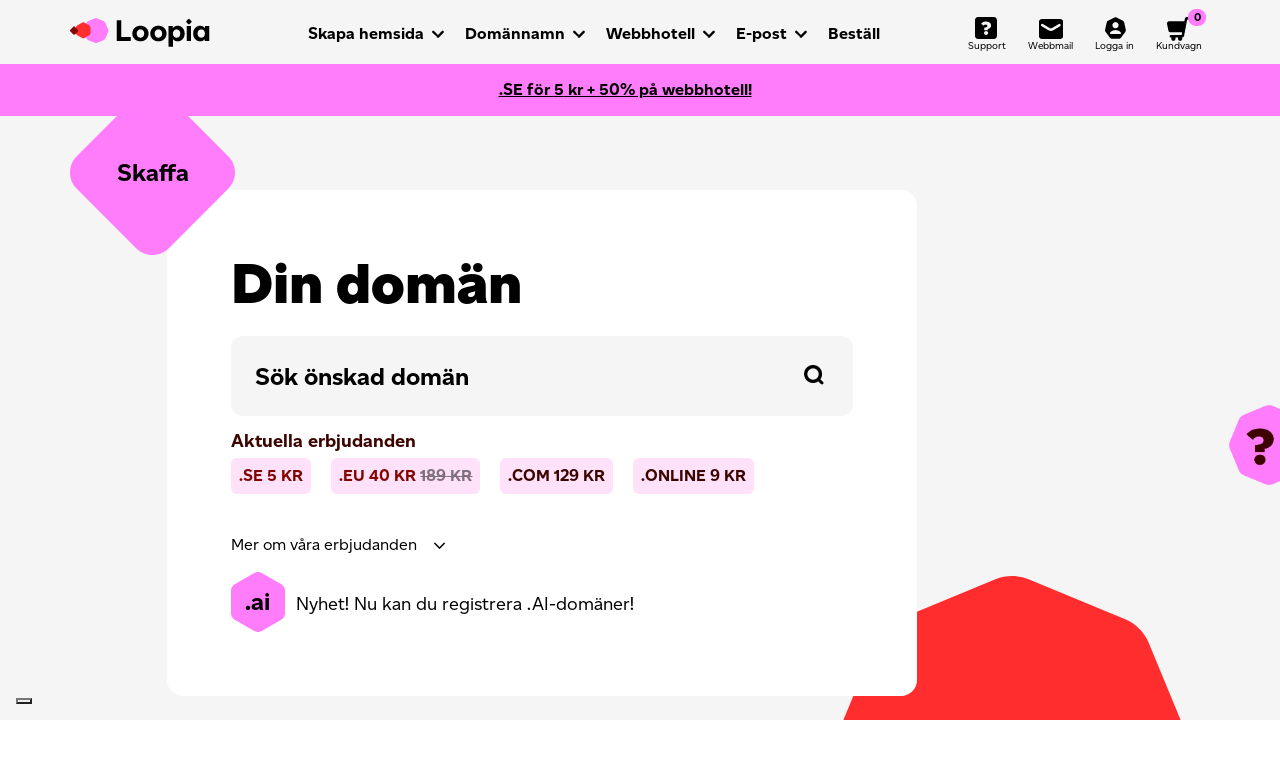

--- FILE ---
content_type: text/html; charset=UTF-8
request_url: https://www.loopia.se/domannamn/?utm_medium=sitelink&utm_source=loopia_blogg&utm_campaign=15yearNU2
body_size: 72031
content:



<!-- <!DOCTYPE html PUBLIC "-//W3C//DTD XHTML 1.0 Strict//EN" "http://www.w3.org/TR/xhtml1/DTD/xhtml1-strict.dtd"> -->
<!DOCTYPE html>
<html lang="sv">
<head>
	<meta charset="utf-8">

	<script type="text/javascript">
		window.dataLayer = window.dataLayer || [];
						
			</script>

							





<meta http-equiv="X-UA-Compatible" content="IE=EDGE" />





					<!--  common meta tags -->
	<meta name="copyright" content="(C) Copyright Loopia AB">
			<title>Registrera domännamn hos Loopia – Snabbt och enkelt</title>
		<meta name="description" content="Registrera domännamn och domäner hos Loopia till riktigt bra priser. Fynda bland .SE, .NU, .COM och fler populära toppdomäner.">
		<meta property="og:title" content="Registrera domännamn hos Loopia – Snabbt och enkelt" />
		<meta property="og:description" content="Registrera domännamn och domäner hos Loopia till riktigt bra priser. Fynda bland .SE, .NU, .COM och fler populära toppdomäner." />
		<meta name="twitter:title" content="Registrera domännamn hos Loopia – Snabbt och enkelt" />
		<meta name="twitter:description" content="Registrera domännamn och domäner hos Loopia till riktigt bra priser. Fynda bland .SE, .NU, .COM och fler populära toppdomäner." />
		<link rel="canonical" href="https://www.loopia.se/domannamn/" />
	<meta property="og:url" content="https://www.loopia.se/domannamn/" />
	<meta property="og:type" content="website" />
	<meta property="og:site_name" content="Loopia" />
	<meta property="og:image:width" content="1200" />
	<meta property="og:image:height" content="630" />
	<meta property="og:image:alt" content="" />
	<meta name="twitter:card" content="summary_large_image" />
	<meta name="twitter:image" content="" />
	<link rel="shortcut icon" type="image/x-icon" href="/assets/images/favicon.ico">

	<link rel="apple-touch-icon" sizes="57x57" href="https://static.loopia.se/responsive/images/iOS-57.png" />
	<link rel="apple-touch-icon" sizes="72x72" href="https://static.loopia.se/responsive/images/iOS-72.png" />
	<link rel="apple-touch-icon" sizes="76x76" href="https://static.loopia.se/responsive/images/iOS-76.png" />
	<link rel="apple-touch-icon" sizes="114x114" href="https://static.loopia.se/responsive/images/iOS-114.png" />
	<link rel="apple-touch-icon" sizes="120x120" href="https://static.loopia.se/responsive/images/iOS-120.png" />
	<link rel="apple-touch-icon" sizes="144x144" href="https://static.loopia.se/responsive/images/iOS-144.png" />
	<link rel="apple-touch-icon" sizes="152x152" href="https://static.loopia.se/responsive/images/iOS-152.png" />

	<meta name="viewport" content="initial-scale=1.0, width=device-width" user-scalable="yes" />

		<link rel="stylesheet" href="/styles/font-awesome/css/font-awesome.min.css">
	<link rel="stylesheet" type="text/css" href="/assets/css/2022-pz-loopia-new.css?ver=4" />

	
	
	<!-- Respond.js proxy on external server -->
	<link href="https://static.loopia.se/responsive/js/vendor/respond-js/cross-domain/respond-proxy.html" id="respond-proxy" rel="respond-proxy" />
	<link href="/styles/respond.proxy.gif" id="respond-redirect" rel="respond-redirect">

	<link rel="alternate" type="application/rss+xml" title="Rumor Control RSS Feed" href="http://blogg.loopia.se/?feed=rss2">


	<script type="text/javascript" src="/js/loopia-js-v220.js"></script>
	<script type="text/javascript" src="https://static.loopia.se/pz/js/bootstrap.min.js"></script>
	<script type="text/javascript" src="/assets/js/loopia-custom.js"></script>
	<script src="https://www.google.com/recaptcha/api.js" async defer></script>

	<meta name="google-site-verification" content="1freArfBXCZsdvtqskTOWLwe4A_qhP2Hs9pYQFuRWFs" />

</head>
	<body>
<!-- Put appropiate valiue for base url -->
<input id="base-url" type="hidden" value="/bestall/" />

 
	
		<noscript><iframe src="//datainsights.loopia.se/ns.html?id=GTM-MZNRJB"
		height="0" width="0" style="display:none;visibility:hidden"></iframe></noscript>
		<script>(function(w,d,s,l,i){w[l]=w[l]||[];w[l].push({'gtm.start':
		new Date().getTime(),event:'gtm.js'});var f=d.getElementsByTagName(s)[0],
		j=d.createElement(s),dl=l!='dataLayer'?'&l='+l:'';j.async=true;j.src=
		'//datainsights.loopia.se/gtm.js?id='+i+dl;f.parentNode.insertBefore(j,f);
		})(window,document,'script','dataLayer','GTM-MZNRJB');</script>
	

	<link rel="stylesheet" href="https://chat.puzzel.com/Content/Client/css/intelecom-light.css" type="text/css" />
	<script src="https://chat.puzzel.com/Content/Client/js/jquery-intelecomchat.libs.latest.min.js"></script>
	<script src="https://chat.puzzel.com/Content/Client/js/jquery-intelecomchat.latest.min.js"></script>

	<div id="hideBackground"></div>
<div id="video-view">
    <a href="" onclick="loopia.video.hide(); return false;">
        <img class="video-view-closeBtn" src="https://static.loopia.se/responsive/images/icons/close-window.png" alt="Stängningsikon (kryss)" width="28" height="28" >
    </a>
    <p></p>
    <iframe width="550" height="340" frameborder="0" allowfullscreen="allowfullscreen" ></iframe> 
    <p class="video-view-content"></p>
</div>
<div id="sitebuilder-view">
    <a href="" onclick="loopia.video.hide(); return false;">
        <img class="video-view-closeBtn" src="https://static.loopia.se/responsive/images/icons/close-window.png" alt="Stängningsikon (kryss)" width="28" height="28">
    </a>
    <p></p>
    <img width="550" ></img>
</div>


	<header role="banner">
	<div id="header" class="container-fluid main-navigation main-navigation-top 
		">
		<div class="row">
			<div class="col-12">
				<nav class="navbar navbar-expand-lg" role="navigation">
					<div class="container">
						<div class="navbar-header"><!-- LOGO -->
							<a href="/" class="navbar-brand">
																	<img src="/assets/images/logos/logo-loopia.svg" alt="Loopia logotyp" style="margin-top:-2px;" width="140" height="29" />
															</a>
						</div><!-- ENDLOGO -->

						<div class="navbar-icons"  id="login_box" class="hide-mobile"> <!-- ICONS -->
															<ul class="nav navbar-nav navbar-nav-icons">
									<li class="d-none d-sm-inline-block">
										<a href="/support/"><svg class="navigation-icon" width="24" height="24" alt="Support"><use xlink:href="/assets/images/icons/icons-sprite.svg#icon-support"></use></svg><span class="d-none d-xl-block">Support</a>
									</li>
									<li>
										<a href="https://webbmail.loopia.se/" target="_blank"><svg class="navigation-icon" width="24" height="24" alt="Webbmail"><use xlink:href="/assets/images/icons/icons-sprite.svg#icon-webmail"></use></svg><span class="d-none d-xl-block">Webbmail</span></a>
									</li>
									<li>
										<a href="/loggain" onclick="menu.toggleModal('login'); return false;"><svg class="navigation-icon" style="margin-right:-4px;" width="24" height="24" alt="Logga in"><use xlink:href="/assets/images/icons/icons-sprite.svg#icon-account"></svg><span class="d-none d-xl-block">Logga in</span></a>
									</li>
																	<li>
										<a href=""  onclick="menu.toggleModal('cart'); return false;"><svg class="navigation-icon"  width="24" height="24" alt="Kundvagn"><use xlink:href="/assets/images/icons/icons-sprite.svg#icon-cart"></svg><span class="d-none d-xl-block">Kundvagn</span><span class="of-small-cart-number"></span></a>
									</li>
																	<li>
										<button data-toggle="collapse" data-target="#navcol-1" class="navbar-toggler collapsed">
											<span class="sr-only">Toggle navigation</span>
											<span class="icon-bar icon-bar-one"></span>
											<span class="icon-bar icon-bar-two"></span>
											<span class="icon-bar icon-bar-three"></span>
										</button>
									</li>
								</ul>
													</div> <!-- END ICONS -->
						<div class="collapse navbar-collapse" id="navcol-1"> <!-- NEW SIMPLE MAIN NAVIGATION -->
							<ul class="nav navbar-nav">
								<li class="dropdown">
									<a data-toggle="dropdown" href="/skapahemsida/" aria-expanded="false" class="dropdown-toggle">Skapa hemsida</a>
									<ul role="menu" class="dropdown-menu megamenu">
										<li class="col-12 col-md-6 col-lg-5">
											<span class="dropdown-header">Skapa hemsida med...</span>
											<ul>
																							<li><a href="/loopai/"><img src="/assets/images/icons/mm-wordpress.svg" width="36" height="36" alt="LoopAI"><span>LoopAI <small>Låt AI bygga din hemsida på bara några minuter</small></span><img class="menu-ai-icon" src="/assets/images/icons/icon-ai-pink.svg" width="44" height="36" alt="AI icon"></a></li>
																							<li><a href="/wordpress/"><img src="/assets/images/icons/mm-wordpress.svg" width="36" height="36" alt="WordPress"><span>WordPress <small>Världens mest populära hemsidesverktyg</small></span><img class="menu-ai-icon" src="/assets/images/icons/icon-ai-pink.svg" width="44" height="36" alt="AI icon"></a></li>
												<li><a href="/sitebuilder/"><img src="/assets/images/icons/mm-sitebuilder.svg" width="36" height="36" alt="Loopia Sitebuilder"><span>Loopia Sitebuilder <small>Snabbt och enkelt utan krav på förkunskaper</small></span><img class="menu-ai-icon" src="/assets/images/icons/icon-ai-pink.svg" width="44" height="36" alt="AI icon"></a></li>
												<li><a href="/joomla/"><img src="/assets/images/icons/mm-joomla.svg" width="36" height="36" alt="Joomla"><span>Joomla <small>Lätt att komma igång med, svårt att växa ur</small></span></a></li>
												<li><a href="/skapahemsida/" ><img src="/assets/images/icons/mm-create-webpage.svg" width="36" height="36" alt="Jämför hemsidesverktyg"><span>Jämför hemsidesverktyg <small>Hitta det verktyg som passar dig bäst</small></span></a></li>
											</ul>
										</li>
										<li class="col-12 col-md-6 col-lg-5">
											<span class="dropdown-header">Starta webbutik med...</span>
											<ul>
												<li><a href="/woocommerce/"><img src="/assets/images/icons/mm-woocommerce.svg" width="36" height="36" alt="WooCommerce"><span>WooCommerce <small>Flexibel webbutik ihopkopplad med WordPress</small></span><img class="menu-ai-icon" src="/assets/images/icons/icon-ai-pink.svg" width="44" height="36" alt="AI icon"></a></li>
												<li><a href="/sitebuilder/"><img src="/assets/images/icons/mm-sitebuilder.svg" width="36" height="36" alt="Loopia Sitebuilder"><span>Loopia Sitebuilder <small>Enkel webbutik med smidiga betallösningar</small></span><img class="menu-ai-icon" src="/assets/images/icons/icon-ai-pink.svg" width="44" height="36" alt="AI icon"></a></li>
												<li><a href="/opencart/"><img src="/assets/images/icons/mm-opencart.svg" width="36" height="36" alt="Opencart"><span>Opencart <small>Skalbar webbutik med många funktioner</small></span></a></li>
												<li><a href="/startaehandel/"><img src="/assets/images/icons/mm-create-estore.svg" width="36" height="36" alt="Jämför e-handelslösningar"><span>Jämför e-handelslösningar <small>Hitta den lösning som passar dig bäst</small></span></a></li>
											</ul>
										</li>
									</ul>
								</li>
								<li class="dropdown">
									<a data-toggle="dropdown" aria-expanded="false" href="/domannamn/" class="dropdown-toggle">Domännamn</a>
									<ul role="menu" class="dropdown-menu megamenu">
										<li class="col-12 col-sm-6 col-lg-5">
																						<ul>
												<li><a href="/domannamn/"><img src="/assets/images/icons/mm-domain.svg" width="36" height="36" alt="Registrera domännamn"><span>Registrera domännamn <small>Säkra ditt domännamn innan någon annan gör det</small></span></a></li>
																							<li><a href="/loopiadns/"><img src="/assets/images/icons/mm-loopiadns.svg" width="36" height="36" alt="LoopiaDNS"><span>LoopiaDNS <small>Snabb och säker DNS-tjänst för dina domäner</small></span></a></li>
												<li><a href="/domannamn/loopiawhois/" class="link-external" target="_blank"><img src="/assets/images/icons/mm-whois.svg" width="36" height="36" alt="Whois"><span>Se domäninnehavare (Whois) <small>Visa publika uppgifter om en domän</small></span></a></li>
																							</ul>
										</li>
																			</ul>
								</li>
								<li class="dropdown">
									<a data-toggle="dropdown" href="/webbhotell/" aria-expanded="false" class="dropdown-toggle">Webbhotell</a>
									<ul role="menu" class="dropdown-menu megamenu">
											<li class="col-12 col-sm-6 col-lg-5">
																								<ul>
													<li><a href="/webbhotell/"><img src="/assets/images/icons/mm-hosting.svg" width="36" height="36" alt="Webbhotellspaket"><span>Webbhotellspaket <small>Snabbt och säkert webbhotell för hemsida och e-post</small></span></a></li>
																										<li><a href="/bytwebbhotell/"><img src="/assets/images/icons/mm-move-to-loopia.svg" width="36" height="36" alt="Flytta till Loopia"><span>Flytta till Loopia <small>Byt webbhotell till Loopia med vår enkla guide</small></span></a></li>
																										<li><a href="/vps/"><img src="/assets/images/icons/mm-vps.svg" width="36" height="36" alt="VPS"><span>VPS <small>Full frihet och egna resurser med din egen server</small></span></a></li>
																										<li><a href="/tjana_pengar/"><img src="/assets/images/icons/mm-partners.svg" width="36" height="36" alt="Loopia partner"><span>Bli återförsäljare <small>Erbjud webbhotell till dina kunder och få provision</small></span></a></li>
																									</ul>
											</li>
																				</ul>
								</li>
																<li class="dropdown">
									<a data-toggle="dropdown" href="/marknadsforing/" aria-expanded="false" class="dropdown-toggle">E-post</a>
									<ul role="menu" class="dropdown-menu megamenu">
										<li class="col-12 col-sm-6 col-lg-5">
											<ul>
												<li><a href="/epost/"><img src="/assets/images/icons/mm-email.svg" width="36" height="36" alt="E-post"><span>E-post hos Loopia <small>E-postadress med din egen domän</small></span></a></li>
												<li><a href="/microsoft365/"><img src="/assets/images/icons/mm-m365.svg" width="36" height="36" alt="Microsoft 365"><span>Microsoft 365 <small>Samarbeta bättre med e-post och Office i molnet</small></span></a></li>
											</ul>
										</li>
									</ul>
								</li>
																<li>
									<a href="/bestall/">Beställ</a>
								</li>
							</ul>
						</div> <!-- END NEW SIMPLE MAIN NAVIGATION -->
					</div>
				</nav>
			</div>
							
	

	<div class="col-12 text-center">
			<div class="alert background-pink-2 alert-dismissible fade show m-0 py-3 w-100 rounded-0" role="alert">
			<a href="/bestall/?utm_source=cb"><strong>.SE för <span class="without_tax" >5</span><span class="with_tax" style="display: none">6,25</span> kr + 50% på webbhotell!</strong></a>
		</div>
		</div>
				</div> <!-- end row -->
	</div> <!-- /end .header container-->

	<div class="container cart-container p-0">
		<div class="cart-modal" style="display:none">
			<a class="close-button" href="" onclick="menu.toggleModal('cart'); return false;"><img class="img-fluid" src="/assets/images/icons/icon-close.svg" alt="Stängningsikon (kryss)" width="28" height="28" /></a>
			<img src="/assets/images/icons/loader.svg" class="load-spinner" style="display: none"/>
			<div id="menu-cart"></div>
		</div>
		<div id="login_form_box" class="login-modal">
			<a class="close-button" href="/loggain" onclick="menu.toggleModal('login'); return false;"><img class="img-fluid" src="/assets/images/icons/icon-close.svg" alt="Stängningsikon (kryss)" width="28" height="28" /></a>
						<p class="h4">Logga in</p>

									<div id="bankid">
											<a href="/loggain/bankid/c701335b7e1cdaec52ecb2c4ae979f66787fd6ed/" class="login_form_link" rel="nofollow">Logga in med BankID</a>
											<a href="/loggain/bankid/c701335b7e1cdaec52ecb2c4ae979f66787fd6ed/" rel="nofollow"><img src="/assets/images/other/bankid.webp" alt="BankID" width="33" height="31" /></a>
					</div>
				
				<form action="/loggain/" method="post">
					<label for="username">Användarnamn</label>
					<input autocorrect="off" autocapitalize="off" type="text" name="username" id="username" value=""  />
					<label for="password">Lösenord</label>
					<input autocorrect="off" autocapitalize="off" type="password" name="password" id="password" value="" />
					<input type="submit" class="btn btn-primary btn-sm mt-2" value="Logga in" />
					<input type="hidden" name="action" value="submit">
				</form>
			<div class="clear" id="forgot_psw"><a href="/loggain/losenord/" class="login_form_link float-right mt-3">Glömt lösenordet?</a></div>
				</div>
	</div>
</header>
<main role="main">

	<div id="debug"></div>
	 								
																																																																																																					
						

	
	
	   
<div class="jumbotron jumbotron-domainname background-grey-light">
	<div class="container">
		<div class="row">
			<div class="col-12 col-lg-8 offset-lg-1">
				<div class="card-domain-search domain-search-block">
					<h1>Din domän</h1>
					<div class="domain-search-form">
						<form action="/bestall/" method="post" id="	domain_search_home">
													<input type="hidden" name="i_domain_option" value="new">
						<input type="hidden" name="action" value="step2">								<input type="text" class="form-control" onkeyup="loopia.validator.removeDomainInvalidChars(this);" autocorrect="off" 	autocapitalize="off" class="search" placeholder="Sök önskad domän"  id="search_domain" name="domainnames" >
								<input type="submit" class="btn btn-search" aria-label="Sök domän" type="button" value="">
						</form>
					</div>
				
							<div class="domain-prices mt-3">
					<p class="h6 mb-2">
						Aktuella erbjudanden					</p>
														<span class="domain-price">
						<button type="button" data-toggle="collapse" aria-expanded="false" class="collapsed" data-target="#item-disclaimer" aria-controls="item-disclaimer">
												<span class="campaign-price">.se </span>
 													<span class="without_tax campaign-price" >5</span>
							<span class="with_tax campaign-price" style="display: none">6,25</span>
 						<span class="price-currency campaign-price">kr</span>
												</button>
					</span>
										
										<span class="domain-price">
						<button type="button" data-toggle="collapse" aria-expanded="false" class="collapsed" data-target="#item-disclaimer" aria-controls="item-disclaimer"><span class="campaign-price">
						.eu <span class="without_tax" >40</span><span class="with_tax" style="display: none">50</span> kr						</span>
						<span class="regular-price-strikethrough"><span class="without_tax" >189</span><span class="with_tax" style="display: none">236,25</span> kr</span>
						</button>
					</span>
					
										<span class="domain-price">
						<button type="button" data-toggle="collapse" aria-expanded="false" class="collapsed" data-target="#item-disclaimer" aria-controls="item-disclaimer">
						.com <span class="without_tax" >129</span><span class="with_tax" style="display: none">161,25</span> kr						</button>
					</span>
					
					
					
					
										<span class="domain-price">
						<button type="button" data-toggle="collapse" aria-expanded="false" class="collapsed" data-target="#item-disclaimer" aria-controls="item-disclaimer">
						.online <span class="without_tax" >9</span><span class="with_tax" style="display: none">11,25</span> kr						</button>
					</span>
					<span class="domain-price">
						<button type="button" data-toggle="collapse" aria-expanded="false" class="collapsed" data-target="#item-disclaimer" aria-controls="item-disclaimer">
						.store <span class="without_tax" >9</span><span class="with_tax" style="display: none">11,25</span> kr						</button>
					</span>
					<span class="domain-price">
						<button type="button" data-toggle="collapse" aria-expanded="false" class="collapsed" data-target="#item-disclaimer" aria-controls="item-disclaimer">
						.site <span class="without_tax" >9</span><span class="with_tax" style="display: none">11,25</span> kr						</button>
					</span>
					<span class="domain-price">
						<button type="button" data-toggle="collapse" aria-expanded="false" class="collapsed" data-target="#item-disclaimer" aria-controls="item-disclaimer">
						.tech <span class="without_tax" >39</span><span class="with_tax" style="display: none">48,75</span> kr						</button>
					</span>
					<span class="domain-price">
						<button type="button" data-toggle="collapse" aria-expanded="false" class="collapsed" data-target="#item-disclaimer" aria-controls="item-disclaimer">
						.website <span class="without_tax" >9</span><span class="with_tax" style="display: none">11,25</span> kr						</button>
					</span>
					
					
									<div class="row">
						<div class="col-12">
							<div class="tab-panel faq-panel faq-panel-disclaimer" role="tablist" aria-multiselectable="true">
	<div class="card">
		<div class="card-header" role="tab">
			<p><button type="button" data-toggle="collapse" aria-expanded="false" class="collapsed font-sans-serif" data-target="#item-disclaimer" aria-controls="item-disclaimer">
			Mer om våra erbjudanden
						</button></p>
		</div>
		<div class="item-disclaimer collapse" id="item-disclaimer" role="tabpanel" style="">
			<div class="card-body">
				<p style="max-width:100%;">
											Alla priser visas <span class="without_tax" >exklusive</span><span class="with_tax" style="display: none">inklusive</span> moms. Priset för .SE-domäner gäller till och med 2026-02-08 och enbart för nybeställningar för max 3 domäner, förnyelsepriset gäller vid beställning av fler än 3 domäner och vid förnyelse från år 2. Erbjudandet gäller nybeställningar till och med 2026-02-08 för .EU,  samt den första fakturan, därefter gäller ordinarie pris.  Övriga erbjudanden gäller nybeställningar till och med 2026-12-31 samt den första fakturan, därefter gäller ordinarie pris enligt <a href="/domannamn/detaljerad_prislista/">aktuell prislista</a>. Med reservation för ändringar.

				
															</p>
			</div>
		</div>
	</div>
</div>						</div>
					</div>
					<p class="mt-3 mb-0 font-sans-serif mw-100"><span class="card-step-number card-step-number-2 d-inline-flex"><strong>.ai</strong></span> Nyhet! Nu kan du registrera .AI-domäner!</p>
				</div>

						</div>
			
			<div class="jumbotron-domain-shape jumbotron-domain-shape-square">
				<span class="h4 mb-0">Skaffa</span>
			</div>
			<div class="jumbotron-domain-shape jumbotron-domain-shape-octagon">
				<span class="h2 mb-0">Nu</span>
			</div>
		</div>
	</div>
	</div>
</div>	

				
	<div class="container">
		<div class="row hf-spl">
			<div class="col-12 col-md-6">
				<img class="img-fluid mask-octagon" src="/assets/images/content/bald-guy-01.webp" alt="Leende skallig man">
			</div>
			<div class="col-12 col-md-6">
				<h2>Stort utbud av domäner</h2>
				<p>Hos oss på Loopia registrerar du enkelt alla domännamn du önskar och behöver du hjälp finns vår prisbelönta support till hjälp alla dagar om året.</p>
			</div>
		</div>
	</div>


	<div class="container">
		<div class="row">
			<div class="col-12">
			<div class="table-responsive">
	<input type="hidden" id="price_list_exists" value="true">
	<input type="hidden" id="price_list_domannamn" value="true">
	<table class="table table-initial" >
		<thead>
			<tr>
				<th>Domäntyp</th>
				<th>Stödjer ÅÄÖ <sup><a href="#domain1">1</a></sup></th>
				<th>Första året</th>
				<th>Förnyelse</th>
				<th>&nbsp;</th>
			</tr>
		</thead>
				
	
		<tr>
			<td>.se</td>
			<td><i class="fa fa-check"></i></td>
			<td>
														<span class="without_tax campaign-price" >5</span>
					<span class="with_tax campaign-price" style="display: none">6,25</span>
					<span class="campaign-price">kr</span>
																	</td>
			<td>
				<span class="without_tax" >289</span><span class="with_tax" style="display: none">361,25</span> kr			</td>
			<td class="text-right pr-0"><a href="/bestall/" class="btn btn-sm btn-secondary">Beställ</a></td>
		</tr>
		<tr>
			<td>.eu</td>
			<td><i class="fa fa-check"></i></td>
			<td>
								<span class="campaign-price">
				<span class="without_tax" >40</span><span class="with_tax" style="display: none">50</span> kr</span>
								<span class="regular-price-strikethrough">
				<span class="without_tax" >189</span><span class="with_tax" style="display: none">236,25</span> kr</span>
			</td>
			<td>
				<span class="without_tax" >189</span><span class="with_tax" style="display: none">236,25</span> kr			</td>
			<td class="text-right pr-0"><a href="/bestall/" class="btn btn-sm btn-secondary">Beställ</a></td>
		</tr>
		<tr>
			<td>.online</td>
			<td><i class="fa fa-check"></i></td>
			<td>
								<span class="without_tax" >9</span><span class="with_tax" style="display: none">11,25</span> kr							</td>
			<td>
				<span class="without_tax" >519</span><span class="with_tax" style="display: none">648,75</span> kr			</td>
			<td class="text-right pr-0"><a href="/bestall/" class="btn btn-sm btn-secondary">Beställ</a></td>
		</tr>
		<tr>
			<td>.store</td>
			<td><i class="fa fa-check"></i></td>
			<td>
								<span class="without_tax" >9</span><span class="with_tax" style="display: none">11,25</span> kr							</td>
			<td>
				<span class="without_tax" >829</span><span class="with_tax" style="display: none">1 036,25</span> kr			</td>
			<td class="text-right pr-0"><a href="/bestall/" class="btn btn-sm btn-secondary">Beställ</a></td>
		</tr>
		<tr>
			<td>.site</td>
			<td><i class="fa fa-check"></i></td>
			<td>
								<span class="without_tax" >9</span><span class="with_tax" style="display: none">11,25</span> kr							</td>
			<td>
				<span class="without_tax" >499</span><span class="with_tax" style="display: none">623,75</span> kr			</td>
			<td class="text-right pr-0"><a href="/bestall/" class="btn btn-sm btn-secondary">Beställ</a></td>
		</tr>
		 <tr>
			<td>.tech</td>
			<td><i class="fa fa-check"></i></td>
			<td>
								<span class="without_tax" >39</span><span class="with_tax" style="display: none">48,75</span> kr							</td>
			<td>
				<span class="without_tax" >699</span><span class="with_tax" style="display: none">873,75</span> kr			</td>
			<td class="text-right pr-0"><a href="/bestall/" class="btn btn-sm btn-secondary">Beställ</a></td>
		</tr>
		<tr>
			<td>.website</td>
			<td>&nbsp;</td>
			<td>
								<span class="without_tax" >9</span><span class="with_tax" style="display: none">11,25</span> kr							</td>
			<td>
				<span class="without_tax" >409</span><span class="with_tax" style="display: none">511,25</span> kr			</td>
			<td class="text-right pr-0"><a href="/bestall/" class="btn btn-sm btn-secondary">Beställ</a></td>
		</tr>
		<tr>
			<td>.me</td>
			<td></td>
			<td>
								<span class="without_tax" >229</span><span class="with_tax" style="display: none">286,25</span> kr							</td>
			<td>
				<span class="without_tax" >299</span><span class="with_tax" style="display: none">373,75</span> kr			</td>
			<td class="text-right pr-0"><a href="/bestall/" class="btn btn-sm btn-secondary">Beställ</a></td>
		</tr>
		<tr>
			<td>.cloud</td>
			<td>&nbsp;</td>
			<td>
								<span class="without_tax" >29</span><span class="with_tax" style="display: none">36,25</span> kr							</td>
			<td>
				<span class="without_tax" >429</span><span class="with_tax" style="display: none">536,25</span> kr			</td>
			<td class="text-right pr-0"><a href="/bestall/" class="btn btn-sm btn-secondary">Beställ</a></td>
		</tr>
		<tr>
			<td>.com</td>
			<td><i class="fa fa-check"></i></td>
			<td>
								<span class="without_tax" >129</span><span class="with_tax" style="display: none">161,25</span> kr							</td>
			<td>
				<span class="without_tax" >299</span><span class="with_tax" style="display: none">373,75</span> kr			</td>
			<td class="text-right pr-0"><a href="/bestall/" class="btn btn-sm btn-secondary">Beställ</a></td>
		</tr>
		<tr>
			<td>.one</td>
			<td></td>
			<td>
								<span class="without_tax" >149</span><span class="with_tax" style="display: none">186,25</span> kr							</td>
			<td>
				<span class="without_tax" >149</span><span class="with_tax" style="display: none">186,25</span> kr			</td>
			<td class="text-right pr-0"><a href="/bestall/" class="btn btn-sm btn-secondary">Beställ</a></td>
		</tr>
		<tr>
			<td>.nu</td>
			<td><i class="fa fa-check"></i></td>
			<td>
								<span class="without_tax" >199</span><span class="with_tax" style="display: none">248,75</span> kr							</td>
			<td> 
				<span class="without_tax" >269</span><span class="with_tax" style="display: none">336,25</span> kr			</td>
			<td class="text-right pr-0"><a href="/bestall/" class="btn btn-sm btn-secondary">Beställ</a></td>
		</tr>
		<tr class="toggle-table-row">
			<td>.io</td>
			<td>&nbsp;</td>
			<td>
								<span class="without_tax" >799</span><span class="with_tax" style="display: none">998,75</span> kr							</td>
			<td>
				<span class="without_tax" >839</span><span class="with_tax" style="display: none">1 048,75</span> kr			</td>
			<td class="text-right pr-0"><a href="/bestall/" class="btn btn-sm btn-secondary">Beställ</a></td>
		</tr>
		<tr class="toggle-table-row">
			<td>.graphics</td>
			<td><i class="fa fa-check"></i></td>
			<td>
								<span class="without_tax" >329</span><span class="with_tax" style="display: none">411,25</span> kr							</td>
			<td>
				<span class="without_tax" >409</span><span class="with_tax" style="display: none">511,25</span> kr			</td>
			<td class="text-right pr-0"><a href="/bestall/" class="btn btn-sm btn-secondary">Beställ</a></td>
		</tr>
		<tr class="toggle-table-row">
			<td>.ai <sup><a href="#footnotes" class="anchor-link">3</a></sup></td>
			<td><i class="fa fa-check"></i></td>
			<td>
				<span class="without_tax" >899,50</span><span class="with_tax" style="display: none">1 124,38</span> kr			</td>
			<td>
				<span class="without_tax" >899,50</span><span class="with_tax" style="display: none">1 124,38</span> kr			</td>
			<td class="text-right pr-0"><a href="/bestall/" class="btn btn-sm btn-secondary">Beställ</a></td>
		</tr>
		<tr class="toggle-table-row">
			<td>.training</td>
			<td><i class="fa fa-check"></i></td>
			<td>
				<span class="without_tax" >399</span><span class="with_tax" style="display: none">498,75</span> kr			</td>
			<td>
				<span class="without_tax" >399</span><span class="with_tax" style="display: none">498,75</span> kr			</td>
			<td class="text-right pr-0"><a href="/bestall/" class="btn btn-sm btn-secondary">Beställ</a></td>
		</tr>
		<tr class="toggle-table-row">
			<td>.shop</td>
			<td><i class="fa fa-check"></i></td>
			<td>
								<span class="without_tax" >449</span><span class="with_tax" style="display: none">561,25</span> kr							</td>
			<td>
				<span class="without_tax" >549</span><span class="with_tax" style="display: none">686,25</span> kr			</td>
			<td class="text-right pr-0"><a href="/bestall/" class="btn btn-sm btn-secondary">Beställ</a></td>
		</tr>	
		<tr class="toggle-table-row">
			<td>.global</td>
			<td><i class="fa fa-check"></i></td>
			<td>
								<span class="without_tax" >999</span><span class="with_tax" style="display: none">1 248,75</span> kr							</td>
			<td>
				<span class="without_tax" >1 249</span><span class="with_tax" style="display: none">1 561,25</span> kr			</td>
			<td class="text-right pr-0"><a href="/bestall/" class="btn btn-sm btn-secondary">Beställ</a></td>
		</tr>
		<tr class="toggle-table-row">
			<td>.top</td>
			<td>&nbsp;</td>
			<td>
				<span class="without_tax" >149</span><span class="with_tax" style="display: none">186,25</span> kr			</td>
			<td>
				<span class="without_tax" >149</span><span class="with_tax" style="display: none">186,25</span> kr			</td>
			<td class="text-right pr-0"><a href="/bestall/" class="btn btn-sm btn-secondary">Beställ</a></td>
		</tr>
		<tr class="toggle-table-row">
			<td>.life</td>
			<td>&nbsp;</td>
			<td>
								<span class="without_tax" >449</span><span class="with_tax" style="display: none">561,25</span> kr							</td>
			<td>
				<span class="without_tax" >529</span><span class="with_tax" style="display: none">661,25</span> kr			</td>
			<td class="text-right pr-0"><a href="/bestall/" class="btn btn-sm btn-secondary">Beställ</a></td>
		</tr>
		<tr class="toggle-table-row">
			<td>.blog</td>
			<td>&nbsp;</td>
			<td>
								<span class="without_tax" >399</span><span class="with_tax" style="display: none">498,75</span> kr							</td>
			<td>
				<span class="without_tax" >509</span><span class="with_tax" style="display: none">636,25</span> kr			</td>
			<td class="text-right pr-0"><a href="/bestall/" class="btn btn-sm btn-secondary">Beställ</a></td>
		</tr>
		<tr class="toggle-table-row">
			<td>.app <sup><a href="#domain4">4</a></sup></td>
			<td>&nbsp;</td>
			<td>
								<span class="without_tax" >299</span><span class="with_tax" style="display: none">373,75</span> kr							</td>
			<td>
				<span class="without_tax" >359</span><span class="with_tax" style="display: none">448,75</span> kr			</td>
			<td class="text-right pr-0"><a href="/bestall/" class="btn btn-sm btn-secondary">Beställ</a></td>
		</tr>
		<tr class="toggle-table-row">
			<td>.dev <sup><a href="#domain4">4</a></sup></td>
			<td>&nbsp;</td>
			<td>
								<span class="without_tax" >199</span><span class="with_tax" style="display: none">248,75</span> kr							</td>
			<td>
				<span class="without_tax" >309</span><span class="with_tax" style="display: none">386,25</span> kr			</td>
			<td class="text-right pr-0"><a href="/bestall/" class="btn btn-sm btn-secondary">Beställ</a></td>
		</tr>
		<tr class="toggle-table-row">
			<td>.xyz</td>
			<td>&nbsp;</td>
			<td>
								<span class="without_tax" >189</span><span class="with_tax" style="display: none">236,25</span> kr							</td>
			<td>
				<span class="without_tax" >259</span><span class="with_tax" style="display: none">323,75</span> kr			</td>
			<td class="text-right pr-0"><a href="/bestall/" class="btn btn-sm btn-secondary">Beställ</a></td>
		</tr>
		<tr class="toggle-table-row">
			<td>.love</td>
			<td><i class="fa fa-check"></i></td>
			<td>
				<span class="without_tax" >399</span><span class="with_tax" style="display: none">498,75</span> kr			</td>
			<td>
				<span class="without_tax" >399</span><span class="with_tax" style="display: none">498,75</span> kr			</td>
			<td class="text-right pr-0"><a href="/bestall/" class="btn btn-sm btn-secondary">Beställ</a></td>
		</tr>
		<tr class="toggle-table-row">
			<td>.fi</td>
			<td><i class="fa fa-check"></i></td>
			<td>
								<span class="without_tax" >229</span><span class="with_tax" style="display: none">286,25</span> kr							</td>
			<td>
				<span class="without_tax" >279</span><span class="with_tax" style="display: none">348,75</span> kr			</td>
			<td class="text-right pr-0"><a href="/bestall/" class="btn btn-sm btn-secondary">Beställ</a></td>
		</tr>
		<tr class="toggle-table-row">
			<td>.rs</td>
			<td><i class="fa fa-check"></i></td>
			<td>
								<span class="without_tax" >299</span><span class="with_tax" style="display: none">373,75</span> kr							</td>
			<td>
				<span class="without_tax" >299</span><span class="with_tax" style="display: none">373,75</span> kr			</td>
			<td class="text-right pr-0"><a href="/bestall/" class="btn btn-sm btn-secondary">Beställ</a></td>
		</tr>
		<tr class="toggle-table-row">
			<td>.gratis</td>
			<td><i class="fa fa-check"></i></td>
			<td>
								<span class="without_tax" >279</span><span class="with_tax" style="display: none">348,75</span> kr							</td>
			<td>
				<span class="without_tax" >339</span><span class="with_tax" style="display: none">423,75</span> kr			</td>
			<td class="text-right pr-0"><a href="/bestall/" class="btn btn-sm btn-secondary">Beställ</a></td>
		</tr>
		<tr class="toggle-table-row">
			<td>.club</td>
			<td><i class="fa fa-check"></i></td>
			<td>
								<span class="without_tax" >249</span><span class="with_tax" style="display: none">311,25</span> kr							</td>
			<td>
				<span class="without_tax" >309</span><span class="with_tax" style="display: none">386,25</span> kr			</td>
			<td class="text-right pr-0"><a href="/bestall/" class="btn btn-sm btn-secondary">Beställ</a></td>
		</tr>
		 <tr class="toggle-table-row">
			<td>.guru</td>
			<td><i class="fa fa-check"></i></td>
			<td>
								<span class="without_tax" >499</span><span class="with_tax" style="display: none">623,75</span> kr							</td>
			<td>
				<span class="without_tax" >569</span><span class="with_tax" style="display: none">711,25</span> kr			</td>
			<td class="text-right pr-0"><a href="/bestall/" class="btn btn-sm btn-secondary">Beställ</a></td>
		</tr>
		<tr class="toggle-table-row">
			<td>.email</td>
			<td><i class="fa fa-check"></i></td>
			<td>
								<span class="without_tax" >349</span><span class="with_tax" style="display: none">436,25</span> kr							</td>
			<td>
				<span class="without_tax" >419</span><span class="with_tax" style="display: none">523,75</span> kr			</td>
			<td class="text-right pr-0"><a href="/bestall/" class="btn btn-sm btn-secondary">Beställ</a></td>
		</tr>
		<tr class="toggle-table-row">
			<td>.link</td>
			<td><i class="fa fa-check"></i></td>
			<td>
				<span class="without_tax" >199</span><span class="with_tax" style="display: none">248,75</span> kr			</td>
			<td>
				<span class="without_tax" >199</span><span class="with_tax" style="display: none">248,75</span> kr			</td>
			<td class="text-right pr-0"><a href="/bestall/" class="btn btn-sm btn-secondary">Beställ</a></td>
		</tr>
		<tr class="toggle-table-row">
			<td>.net</td>
			<td><i class="fa fa-check"></i></td>
			<td>
								<span class="without_tax" >169</span><span class="with_tax" style="display: none">211,25</span> kr							</td>
			<td>
				<span class="without_tax" >259</span><span class="with_tax" style="display: none">323,75</span> kr			</td>
			<td class="text-right pr-0"><a href="/bestall/" class="btn btn-sm btn-secondary">Beställ</a></td>
		</tr>
		<tr class="toggle-table-row">
			<td>.org</td>
			<td><i class="fa fa-check"></i></td>
			<td>
								<span class="without_tax" >169</span><span class="with_tax" style="display: none">211,25</span> kr							</td>
			<td>
				<span class="without_tax" >259</span><span class="with_tax" style="display: none">323,75</span> kr			</td>
			<td class="text-right pr-0"><a href="/bestall/" class="btn btn-sm btn-secondary">Beställ</a></td>
		</tr>
		<tr class="toggle-table-row">
			<td>.biz</td>
			<td><i class="fa fa-check"></i></td>
			<td>
								<span class="without_tax" >249</span><span class="with_tax" style="display: none">311,25</span> kr							</td>
			<td>
				<span class="without_tax" >299</span><span class="with_tax" style="display: none">373,75</span> kr			</td>
			<td class="text-right pr-0"><a href="/bestall/" class="btn btn-sm btn-secondary">Beställ</a></td>
		</tr>
		<tr class="toggle-table-row">
			<td>.info</td>
			<td><i class="fa fa-check"></i></td>
			<td>
								<span class="without_tax" >299</span><span class="with_tax" style="display: none">373,75</span> kr							</td>
			<td>
				<span class="without_tax" >369</span><span class="with_tax" style="display: none">461,25</span> kr			</td>
			<td class="text-right pr-0"><a href="/bestall/" class="btn btn-sm btn-secondary">Beställ</a></td>
		</tr>
		<tr class="toggle-table-row">
			<td>.mobi <sup><a href="#domain2" class="anchor-link">2</a></sup></td>
			<td>&nbsp;</td>
			<td>
								<span class="without_tax" >349</span><span class="with_tax" style="display: none">436,25</span> kr							</td>
			<td>
				<span class="without_tax" >409</span><span class="with_tax" style="display: none">511,25</span> kr			</td>
			<td class="text-right pr-0"><a href="/bestall/" class="btn btn-sm btn-secondary">Beställ</a></td>
		</tr>
		<tr class="toggle-table-row">
			<td>.name</td>
			<td>&nbsp;</td>
			<td>
								<span class="without_tax" >149</span><span class="with_tax" style="display: none">186,25</span> kr							</td>
			<td>
				<span class="without_tax" >199</span><span class="with_tax" style="display: none">248,75</span> kr			</td>
			<td class="text-right pr-0"><a href="/bestall/" class="btn btn-sm btn-secondary">Beställ</a></td>
		</tr>
		<tr class="toggle-table-row">
			<td>.tv</td>
			<td><i class="fa fa-check"></i></td>
			<td>
								<span class="without_tax" >399</span><span class="with_tax" style="display: none">498,75</span> kr							</td>
			<td>
				<span class="without_tax" >509</span><span class="with_tax" style="display: none">636,25</span> kr			</td>
			<td class="text-right pr-0"><a href="/bestall/" class="btn btn-sm btn-secondary">Beställ</a></td>
		</tr>
		<tr class="toggle-table-row">
			<td>.dk</td>
			<td><i class="fa fa-check"></i></td>
			<td>
								<span class="without_tax" >189</span><span class="with_tax" style="display: none">236,25</span> kr							</td>
			<td>
				<span class="without_tax" >199</span><span class="with_tax" style="display: none">248,75</span> kr			</td>
			<td class="text-right pr-0"><a href="/bestall/" class="btn btn-sm btn-secondary">Beställ</a></td>
		</tr>
		<tr class="toggle-table-row">
			<td>.no</td>
			<td><i class="fa fa-check"></i></td>
			<td>
								<span class="without_tax" >149</span><span class="with_tax" style="display: none">186,25</span> kr							</td>
			<td>
				<span class="without_tax" >189</span><span class="with_tax" style="display: none">236,25</span> kr			</td>
			<td class="text-right pr-0"><a href="/bestall/" class="btn btn-sm btn-secondary">Beställ</a></td>
		</tr>
		<tr class="toggle-table-row">
			<td>.be</td>
			<td>&nbsp;</td>
			<td>
								<span class="without_tax" >119</span><span class="with_tax" style="display: none">148,75</span> kr							</td>
			<td>
				<span class="without_tax" >159</span><span class="with_tax" style="display: none">198,75</span> kr			</td>
			<td class="text-right pr-0"><a href="/bestall/" class="btn btn-sm btn-secondary">Beställ</a></td>
		</tr>
		<tr class="toggle-table-row">
			<td>.pl</td>
			<td><i class="fa fa-check"></i></td>
			<td>
								<span class="without_tax" >199</span><span class="with_tax" style="display: none">248,75</span> kr							</td>
			<td>
				<span class="without_tax" >259</span><span class="with_tax" style="display: none">323,75</span> kr			</td>
			<td class="text-right pr-0"><a href="/bestall/" class="btn btn-sm btn-secondary">Beställ</a></td>
		</tr>
		<tr class="toggle-table-row">
			<td>.at</td>
			<td><i class="fa fa-check"></i></td>
			<td>
								<span class="without_tax" >199</span><span class="with_tax" style="display: none">248,75</span> kr							</td>
			<td>
				<span class="without_tax" >259</span><span class="with_tax" style="display: none">323,75</span> kr			</td>
			<td class="text-right pr-0"><a href="/bestall/" class="btn btn-sm btn-secondary">Beställ</a></td>
		</tr>
		<tr class="toggle-table-row">
			<td>.cc</td>
			<td>&nbsp;</td>
			<td>
								<span class="without_tax" >259</span><span class="with_tax" style="display: none">323,75</span> kr							</td>
			<td>
				<span class="without_tax" >359</span><span class="with_tax" style="display: none">448,75</span> kr			</td>
			<td class="text-right pr-0"><a href="/bestall/" class="btn btn-sm btn-secondary">Beställ</a></td>
		</tr>
		<tr class="toggle-table-row">
			<td>.co.uk <sup><a href="#domain3">3</a></sup></td>
			<td>&nbsp;</td>
			<td>
				<span class="without_tax" >159</span><span class="with_tax" style="display: none">198,75</span> kr			</td>
			<td>
				<span class="without_tax" >159</span><span class="with_tax" style="display: none">198,75</span> kr			</td>
			<td class="text-right pr-0"><a href="/bestall/" class="btn btn-sm btn-secondary">Beställ</a></td>
		</tr>
		<tr class="toggle-table-row">
			<td>.org.uk <sup><a href="#domain3" class="anchor-link">3</a></sup></td>
			<td>&nbsp;</td>
			<td>
								<span class="without_tax" >119</span><span class="with_tax" style="display: none">148,75</span> kr							</td>
			<td>
				<span class="without_tax" >159</span><span class="with_tax" style="display: none">198,75</span> kr			</td>
			<td class="text-right pr-0"><a href="/bestall/" class="btn btn-sm btn-secondary">Beställ</a></td>
		</tr>
	</table>
</div>


					<p class="text-center mt-4"><a class="sb-switch btn btn-secondary" href="" onclick="toggleAndChangeText(); return false;">Visa alla domäntyper</a></p>
					
					
						<script>				
							function toggleAndChangeText() {
							$('.toggle-table-row').toggle();
							if ($('.toggle-table-row').css('display') == 'none') {
							$('.sb-switch').html('Visa alla domäntyper');
							}
							else {
							$('.sb-switch').html('Visa färre domäntyper');
							}
							}
						</script>
					
		
						<ol class="footnotes" id="footnotes">
		<!-- <a name="domain1"></a>
	<a name="domain2"></a>
	<a name="domain3"></a>
	<a name="domain4"></a> -->
		<li>Dessa domäntyper stödjer standarden IDN vilket bland annat möjliggör stöd för de svenska tecknen Å, Ä och Ö. För mer specifik information om vilka tecken en viss domäntyp stödjer, vänligen se listan i vår <a href="https://support.loopia.se/wiki/Domanregler">kunskapsdatabas</a>.</li>
		<li>Domäntypen .MOBI är speciellt anpassad för mobila enheter såsom mobiltelefoner och PDAer. En .MOBI-sida <strong>måste</strong> följa standarden XHTML MP. Du kan validera din .MOBI-hemsida med tjänsten <a href="http://ready.mobi">ready.mobi</a>.</li>
		<li>Dessa domäntyper förnyas per två år.</li>
		<li>.APP- och .DEV-domäner kräver ett SSL-certifikat.  <a href="/ssl/">Läs mer om SSL på Loopia »</a></li>
		</ol>			<p class="text-muted font-italic text-center mb-1 mt-4">
				<span class="without_tax" >Alla priser är exklusive moms.</span>
				<span class="with_tax" style="display: none">Alla priser är inklusive moms.</span>
			</p>
			<p class="text-center">Osäker på vilken domän du ska välja? Läs vår <a href="/domannamn/detaljerad_prislista/">detaljerade prislista</a>.</p>
			</div>
		</div>
	</div>

<div class="background-red-3">
	<div class="container">
		<div class="row hf-spl mb-64 align-items-start">
			<div class="col-12 col-md-6">
				<img class="img-fluid" src="/assets/images/content/hand-two-fingers-l.webp" alt="Hand som visar två fingrar (peace-tecken)">
			</div>
			<div class="col-12 col-md-6">
				<h3>Skydda dina besökare med SSL/TLS</h3>
				<p>Med SSL/TLS krypteras trafiken mellan din hemsida och besökarens webbläsare vilket gör det svårare att stjäla t ex inloggningsuppgifter eller annan känslig information.</p>
				<a href="/ssl/" role="button" class="btn btn-light">Läs mer om SSL/TLS</a>
			</div>
		</div>

		<div class="row hf-spl mb-64 align-items-start">
			<div class="col-12 col-md-6">
				<img class="img-fluid" src="/assets/images/content/fried-egg-l.webp" alt="Stekt ägg">
			</div>
			<div class="col-12 col-md-6">
				<h3>Full kontroll med DNS</h3>
				<p>Med DNS får du möjligheten att själv hantera och administrera alla dina domännamn på ett och samma ställe i Loopia Kundzon.</p>
				<a href="/loopiadns/" role="button" class="btn btn-light">Kom igång med LoopiaDNS</a>
			</div>
		</div>

		<div class="row hf-spl align-items-start">
			<div class="col-12 col-md-6">
				<img class="img-fluid" src="/assets/images/content/hand-thumb-up-l.webp" alt="Hand som gör tummen upp">
			</div>
			<div class="col-12 col-md-6">
				<h3>Webbhotell med hemsida och e-post</h3>
				<p>Uppgradera till ett av våra webbhotell och kom igång med både hemsida, e-post, blogg och webbutik med ett klick. </p>
				<a href="/webbhotell/" role="button" class="btn btn-light">Kom igång med webbhotell</a>
			</div>
		</div>
	</div>
</div>
	
	<div class="container">
		<div class="row hf-spl">
			<div class="col-12 col-md-6">
				<h3>Sök efter flera domännamn samtidigt</h3>
				<p>Vill du söka efter flera olika domännamn kan du göra det samtidigt nedan. Fyll rutan med en domän på varje rad och se om de finns lediga.</p>
			</div>
			<div class="col-12 col-md-6">
				<form name="form_sokdomain" action="/bestall/" method="post" id="domain_search_domain" class="m-0">
	<textarea autocorrect="off" autocapitalize="off" class="text domain-searcharea" name="domainnames" id="c_domain" rows="5" onfocus="loopia.getFocus('c_domain');" onblur="loopia.deFocus('c_domain'); loopia.validator.validateField('validate_domainnames', this.value, this.id);" placeholder="Ange domännamn utan 'www'. Du kan ange max fem domännamn samtidigt, ett på varje rad."></textarea>
	<div class="error-box" id="c_domain_ajax" style="display: none" >
		<ul>
			<li>Felaktigt format.</li>
		</ul>
	</div>
	<input type="submit" class="btn btn-domain-searcharea" aria-label="Sök domän" value="" />
	<input type="hidden" name="action" value="bulk-search">
	<input type="hidden" name="i_domain_option" value="new">
	<input type="hidden" name="gid" value="bestall">
	<input type="hidden" name="get_gid_from_post" value="1">
</form>			</div>
		</div>
	</div>

<div class="background-pink-1">
	<div class="container">
		<div class="row hf-spl hf-spl-rev">
			<div class="col-10 col-md-6">
				<img class="img-fluid mask-hexagon mx-auto" src="/assets/images/content/girl-white-shirt-smiling.webp" alt="Leende kvinna i vit tröja">
			</div>
			<div class="col-12 col-md-6">
				<h2>6 tips till dig som ska välja domännamn</h2>
					<p>När du väljer domän till din hemsida spelar många delar in för att du ska få bäst effekt av din valda webbadress.</p>
					<p>
					<a class="btn btn-secondary" 
									href="https://blogg.loopia.se/2017/06/15/vilket-domannamn-ska-jag-valja-6-tips-infor-ditt-val-av-webbadress/"
									target="_blank">Läs tipsen</a>
					</p>
			</div>
		</div>
	</div>
</div>

<div class="background-red-2 text-white">
	<div class="container">
		<div class="row align-items-center">
			<div class="col-12 col-md-6 col-lg-5">
							<h2>Vi finns här för dig!</h2>
				<p class="font-serif">Om du behöver hjälp finns vår prisvinnande support tillgänglig alla dagar, året runt, för att svara på frågor.</p>
										<a class="btn btn-light" href="/support/">Kontakta oss</a>
						</div>
			<div class="col-12 col-md-6 col-lg-7">
				<img class="img-fluid" width="653" height="396" 
							src="/assets/images/content/support-girl-bag-shape.webp" alt="Kvinna som håller en svart väska"
							>
			</div>
		</div>
	</div>
</div></main>
<footer role="contentinfo">
	<div class="footer">
		<footer>
			<div class="container">
				<div class="row footer-first-row">
					<div class="col-6 col-md-2 footer-item">
						<h3>Om</h3>
						<ul>
							<li><a href="/om-loopia/">Om oss</a></li>
													<li><a href="https://blogg.loopia.se" class="link-external" target="_blank">Blogg</a></li>
																			<li><a href="/hallbarhet/">Hållbarhet</a></li>
													<li><a href="/om-loopia/dataskydd/">Dataskyddspolicy</a></li>
							<li> 
							<a href="/avtalsvillkor/">
														Avtalsvillkor</a></li>
													<li><a href="https://secareers.team.blue/" class="link-external" target="_blank">Jobba på Loopia</a></li>
													<li><a href="/om-loopia/copyright/">Copyright</a></li>
											</ul>
					</div>
					<div class="col-6 col-md-2 footer-item">
						<h3>Kontakt/Support</h3>
						<ul>
							<li><a href="/support/">Kunskapsdatabasen</a></li>
							<li><a href="https://www.driftbloggen.se" class="link-external" target="_blank">Driftstatus</a></li>
							<li><a href="/betalaonline/">Betala faktura online</a></li>
							<li><a href="/support/">Kontakta oss</a></li>
							<li><a href="https://webbmail.loopia.se">Webbmail</a></li>
						</ul>
					</div>
					<div class="col-12 col-sm-6 col-md-2 footer-item">
						<h3>Återförsäljare</h3>
						<ul class="footer-partner-list">
							<li><a href="/tjana_pengar/">Bli återförsäljare till Loopia</a></li>
													<li><a href="/tjana_pengar/affiliate/">Bli affiliate till Loopia</a></li>
												</ul>
					</div>
					
					<div class="col-12 col-sm-6 col-md-6 footer-item">
						<h3>Alla tjänster</h3>
						<ul class="footer-all-services-list">
							<li><a href="/webbhotell/boost/">Boost</a></li>
							<li><a href="/domannamn/">Domännamn</a></li>
													<li><a href="/domannamn/sedirekt/">Domänpaket</a></li>
													<li><a href="/epost/">E-post</a></li>
							<li><a href="/bytwebbhotell/">Flytta till Loopia</a></li>
							<li><a href="/joomla/">Joomla</a></li>
													<li><a href="/loopai/">LoopAI</a></li>
													<li><a href="/loopiadns/">LoopiaDNS</a></li>
							<li><a href="/domannamn/domanskydd">Loopia Domänskydd</a></li>
														<li><a href="/marknadsforing/listings/">LoopiaListings</a></li>
							<li><a href="/marknadsforing/seo/">LoopiaSEO</a></li>
							<li><a href="/marknadsforing/easylistings/">LoopiaEasyListings</a></li>
														<li><a href="/sitebuilder/">Loopia Sitebuilder</a></li>
							<li><a href="/starter/">Loopia Starter</a></li>
																				<li><a href="/microsoft365/">Microsoft 365</a></li>
													<li><a href="/opencart/">Opencart</a></li>
							<li><a href="/nyhetsbrev/">Skicka nyhetsbrev</a></li>
							<li><a href="/ssl/">SSL/TLS</a></li>
							<li><a href="/vps/">VPS</a></li>
							<li><a href="/webbhotell/">Webbhotell</a></li>
							<li><a href="/wordpress/">WordPress</a></li>
							<li><a href="/woocommerce">WooCommerce</a></li>
						</ul>
					</div>
				</div>
				<div class="row footer-last-row">
					<div class="col-12 col-md-6 col-lg-4 footer-item footer-item-language">
						<h3>Språk</h3>
						<ul>
							<li><a href="https://www.loopia.se" class="language-active"><img src="https://static.loopia.se/pz/images/flags/flag-se-72.png" width="32" height="32" alt="Svenska"></a></li>
							<li><a href="https://www.loopia.no" class=""><img src="https://static.loopia.se/pz/images/flags/flag-no-72.png" width="32" height="32" alt="Norska"></a></li>
							<li><a href="https://www.loopia.com" class=""><img src="https://static.loopia.se/pz/images/flags/flag-en-72.png" width="32" height="32" alt="Engelska"></a></li>
							<li><a href="https://www.loopia.rs" class=""><img src="https://static.loopia.se/pz/images/flags/flag-rs-72.png" width="32" height="32" alt="Serbiska"></a></li>
						</ul>
					</div>
					<div class="col-12 col-lg-4 footer-item footer-item-price">
						<p>
							<span class="without_tax" >Alla priser är exklusive moms.</span>
							<span class="with_tax" style="display: none">Alla priser är inklusive moms.</span>
						</p>
						<div id="tax_footer">
							<input type="hidden" id="tax" name="tax" value="">
							<p>Visa priser																	<a role="button" href="javascript:void(0);" onclick="loopia.tax.toggle(1); return false;" class="text-nowrap"> [ inklusive moms ] </a><strong class="text-nowrap">exklusive moms</strong>
															</p>
						</div>
					</div>
					<div class="col-12 col-md-6 col-lg-4 footer-item footer-item-social">
						<h3>Följ oss</h3>
													<ul>
								<li><a href="https://facebook.com/loopia" target="_blank"><img src="/assets/images/icons/facebook-square-brands.svg" width="28" height="32" alt="Facebook"></a></li>
								<li><a href="https://twitter.com/loopia" target="_blank"><img src="/assets/images/icons/twitter-square-brands.svg" width="28" height="32" alt="X/Twitter"></a></li>
								<li><a href="https://www.linkedin.com/company/loopia-ab" target="_blank"><img src="/assets/images/icons/linkedin-brands.svg" width="28" height="32" alt="LinkedIn"></a></li>
								<li><a href="https://instagram.com/loopiaab" target="_blank"><img src="/assets/images/icons/instagram-brands.svg" width="28" height="32" alt="Instagram"></a></li>
								<li><a href="https://www.youtube.com/loopiawebbhotell" target="_blank"><img src="/assets/images/icons/youtube-square-brands.svg" width="28" height="32" alt="YouTube"></a></li>
															</ul>
											</div>
				</div>
			</div>
		</footer>
	</div> <!-- /end .footer -->
	<div class="background-black">
		<div class="container copyright">
			<div class="row">
				<div class="col-12 col-md-4">
					<p>Copyright Loopia AB 1999 - 2026<br> Loopia är en del av <a href="https://team.blue" target="_blank">team.blue</a></p>
				</div>
				<div class="col-12 col-md-4">
					<p>Loopia AB, Kopparbergsvägen 8, 722 13 Västerås<br> Org.nr: 556633-9304</p>
				</div>
				<div class="col-12 col-md-4">
					<p>Loopias tjänster drivs av förnybar energi</p>
				</div>
			</div>
		</div>
	</div>
</footer>


<!-- EXTENSIONS -->

   	 

	
			<div id="support-slider">
	<div id="support-slider-tab">
		<a href="#support-slider-tab" role="button"><img src="/assets/images/other/slider-tab-image.webp" width="51" height="80" alt="Support" /></a>
	</div>
	<div id="support-slider-main">
		<div id="new-support-chat" class="intelecomchat" style=""></div>
				<a href="" role="button" onclick="loopia.supersupport.hide(); return false;" class="closePopUpBtnSmall"><img src="https://static.loopia.se/responsive/images/icons/close-window.png" alt="Stängningsikon (kryss)" width="18" height="18" /></a>
				<div id="support-slider-start" style="display: block;">
					<h3>Hej, behöver du hjälp?</h3>
					<p class="small">Vardagar: 8-19 Helger: 11-15</p>

	   
	<div style="position:relative;">
		<div class="hkb-template-archive" id="hkb">
			<form id ="wiki-search-slider" name="form_sokdomain" class="hkb-site-search" action="https://support.loopia.se" method="get" target="_self" >
				<input type="text" class="search slider hkb-site-search__field" name="s" autocomplete="off" placeholder="Sök i vår kunskapsdatabas" aria-label="Sök i vår kunskapsdatabas"/>
				<input type="submit" class="hkb-site-search__button" aria-label="Sök i vår kunskapsdatabas" value="" target="_self"/>
				<input type="hidden" value="1" name="ht-kb-search">
			</form>		  
		</div>
		<div id="hkb-jquery-live-search" class="slider-search" style="display: none;"></div>
	</div>

					<div class="clear">&nbsp;</div>

					<div class="support-slider-type">
						<a class="email-status-open" href="mailto:support@loopia.se"><img src="https://static.loopia.se/responsive/images/icons/ss-email.png" alt="Epost" /><span>support@loopia.se</span><span id="email_status">&nbsp;</span></a>
					</div>
					<div class="support-slider-type">
						<a role="button" class="chat-status-closed" href="javascript:void(0);" ><img src="https://static.loopia.se/responsive/images/icons/ss-chat.png" alt="Chat" />
						<span>Chatta med oss</span><span id="chat_status">&nbsp;</span>
						<span id="chat_closed" class="waitingtime">Stängt</span>
						<span id="chat_open" class="waitingtime">
							<span class="chat_queue_status" hidden="true">
								<span class="chat_queue_status_less">Väntetid<br />1 min</span>
								<span class="chat_queue_status_min">Väntetid</span><br /><span class="chat_queue_status_min_nr"></span><span class="chat_queue_status_mins"> min</span>
								<span class="chat_queue_status_occupied">Upptaget</span>
							</span>
						</span>
						</a>
					</div>
					
					
									</div><!-- /end #support-slider-start -->


				<form id="chat_check" action="/ajax/">
					<input type="hidden" name="ajax_action" value="chat_status" />
				</form>
				<form id="call_check" action="/ajax/">
					<input type="hidden" name="ajax_action" value="call_me_status" />
				</form>


			   <div id="support-slider-chat" style="display: none;">
					<h3>Chatta med oss</h3>
					<p>Ange ditt ärende nedan så hjälper någon av våra hjältar dig.</p>
				  <form>
						<input id="nickName" placeholder="Ange ditt namn" type="text"  name="nickName"/>
													<input id="customerNumber" placeholder="Ange ditt kundnummer" type="text"  name="customerNumber"/>
												 <input id="chatId" autocorrect="off" placeholder="Din e-post"  type="text" name="chatId"/>
						<input id="chatIssue" name="chatIssue" type="hidden" value="">
						<label>Typ av ärende:</label>
													<select id="queueKey" name="queueKey">
								<option value="Chat_Support_SE">Kundtjänst</option>
								<option value="Chat_Support_SE">Support</option>
								<option value="Chat_Ekonomi_SE">Ekonomi</option>
							</select>
							<input id="languageCode" value="SE" size="2" style="" type="hidden" name="languageCode"/>
						<!--maybe we should add values for Norwegian support???-->
<!--for Norwegian support is added to use swedish chat-->
						<p class="no-margin">
							<button class="chatstarter btn ctaBtn" name="startChat" title="Starta chatt">Starta chatt</button>
							<a role="button" class="support-slider-back" href="javascript:void(0);">« Tillbaka</a>
						</p>

						<input id="customerKey" value="42009"  type="hidden" name="customerKey"/>
						<input id="altQueueKey" value="" type="hidden" name="altQueueKey"/>
						<input id="msgWelcomeHeader" value="Välkommen till Loopia Support" type="hidden" name="msgWelcomeHeader"/>
						<input id="msgWelcome" value="Inväntar en ledig supporttekniker, vänligen vänta." type="hidden" name="msgWelcome"/>
						<input id="msgWelcomeFull" value="Beklager, vi har stor pågang på salg og forsøker kundeservice istedet." type="hidden" name="msgWelcomeFull"/>
						<input id="msgWelcomeEmpty" value="Beklager, vi har ingen agenter på salg og forsøker kundeservice istedet." type="hidden" name="msgWelcomeEmpty"/>
						<input id="msgWelcomePause" value="Beklager, alle salgsagentene har tatt pause, vi forsøker kundeservice istedet." type="hidden" name="msgWelcomePause"/>
						<input id="msgReject" value="Dessvärre gick det inte att nå vår catsupport för stunden, vänligen testa support@loopia.se istället" type="hidden" name="msgReject"/>
						<input id="msgGoodbyeHeader" value="Konversationen är avslutad." type="hidden" name="msgGoodbyeHeader"/>
						<input id="msgGoodbye" value="Tack för att du kontaktade oss. Vi hoppas att du fick svar på dina frågor om inte så kontakta oss gärna igen här på support@loopia.se eller telefon 021-128222" type="hidden" name="msgGoodbye"/>
						<input id="fromEmailDisplayName" value="Loopia SuperSupport" type="hidden" name="fromEmailDisplayName" />
						<input id="emailSubject" value="Din konversation med vår Support" type="hidden" name="emailSubject"/>
						<input id="customerCSS" value="https://static.loopia.se/responsive/styles/chat-styles.css" type="hidden" name="customerCSS"/>
				</form>

				</div><!-- /end #support-slider-start -->




			   <div id="support-slider-callback" style="display: none;">
					<h3>Vi ringer dig</h3>
					<p>Ange ditt telefonnummer så ringer någon av våra hjältar upp dig så fort som möjligt.</p>

					<form action="/ajax/" method="post" id="call">
						<input type="hidden" name="ajax_action" value="call_me" />
						<!--maybe we should add values for Norwegian support???-->
						<input type="hidden" name="queueKey" value="q_support_se"/>						<input placeholder="Namn" type="text" name="requestDescription"/>
						<input placeholder="Telefonnummer" type="text" name="callbackNumber" />
						<input value="SE" size="2" style="" type="hidden" name="languageCode"/>
						<p class="no-margin">
							<a role="button" id="call_me" title="Ring mig" class="btn ctaBtn">Ring mig</a>
							<a role="button" class="support-slider-back" href="javascript:void(0);">« Tillbaka</a>
						</p>
					</form>
				</div><!-- /end #support-slider-start -->



			   <div id="support-slider-callback-thanks" style="display: none;">
					<h3>Tack för din förfrågan</h3>
					<p>Vi ringer upp dig så fort som möjligt.</p>
					<p><a role="button" class="support-slider-back" href="javascript:void(0);">« Tillbaka</a></p>
				</div><!-- /end #support-slider-start -->

				<div id="support-slider-callback-error" style="display: none;">
					<h3>Din förfrågan misslyckades</h3>
					<p>Försök igen, eller kontakta oss via <a href="mailto:support@loopia.se">support@loopia.se</a> eller 021-12 82 22.</p>
					<p><a role="button" class="support-slider-back" href="javascript:void(0);">« Tillbaka</a></p>
				</div><!-- /end #support-slider-start -->

				<div id="support-slider-contactform" style="display: none;">
    <h3>Skicka meddelande</h3>

    <form action="/support/" method="post" id="contact">
        <input type="hidden" name="action" value="submit" />
        <input type="hidden" name="ajax_action" value="contact" />
        <input type="hidden" name="isSlider" value="true" />

        <input type="text" name="name" id="slider-name" value="Namn" onclick="this.value=this.value=='Namn'?'':this.value;" onfocus="this.select()" onblur="this.value=!this.value?'Namn':this.value;" required>
		<input type="text" name="email" id="slider-email" value="E-post" onclick="this.value=this.value=='E-post'?'':this.value;" onfocus="this.select()" onblur="this.value=!this.value?'E-post':this.value;" required>
		<div id="support-slider-email-error" class="error-label" style="display: none;"><p>Vänligen fyll i e-postadress enligt formen name@domain.se<p></div>
					<input type="text" name="customerno" value="Ev. kundnummer" onclick="this.value=this.value=='Ev. kundnummer'?'':this.value;" onfocus="this.select()" onblur="this.value=!this.value?'Ev. kundnummer':this.value;">
		        <textarea name="message" id="slider-message" onclick="this.value=this.value=='Meddelande...'?'':this.value;" onfocus="this.select()" onblur="this.value=!this.value?'Meddelande...':this.value;" required>Meddelande...</textarea>
		
		
		
		
		<input type="text" name="email1" value="59b0056cdc4e6cfac25b4e82b14c9731fcf603bb" style="display: none;" />
		<input type="text" name="email2" value="" style="display: none;"/>

        <p class="no-margin">
            <input type="submit" class="btn" value="Skicka">
            <a class="support-slider-back" href="#">« Tillbaka</a>
        </p>
		    </form>
</div><!-- /end #support-slider-contactform -->

<div id="support-slider-contactform-thanks" style="display: none;">
    <h3>Tack för ditt meddelande</h3>
    <p>Vi återkommer så fort som möjligt.</p>
    <p><a class="support-slider-back" href="#">« Tillbaka</a></p>
</div><!-- /end #support-slider-contactform-thanks -->

<div id="support-slider-contactform-error" style="display: none;">
	<h3>Meddelandet kunde inte skickas</h3>
	<p>Vänligen kontrollera alla fält och försök igen.</p>
	 <p><a class="support-slider-back-contact" href="#">« Tillbaka</a></p>
</div>	</div>
</div>

<script>
	$(function () {
		if ($('#new-support-chat').length) { 
			var chat_opened = ('0' === loopia.cookie.get('chat_opened') || undefined === loopia.cookie.get('chat_opened')) ? false : true;
			var path = window.location.pathname;
			var baseUrl = $('#base-url').val();
			if (path.search(baseUrl) !== -1 && baseUrl !== undefined && !chat_opened) {
				loopia.cookie.set('loopia_supersupport', '1');
				loopia.supersupport.show(15000, '#support-slider-chat');
				setTimeout(function () {
						loopia.cookie.set('chat_opened', '1');
					}
				, 15001);
			}
			
			$('#new-support-chat').intelecomChat({
				customerKey: document.getElementById('customerKey').value,
				queueKey: document.getElementById('queueKey').value,
				showStarter: false,
				onChatStart: function () {
					$(this).intelecomChat('reloadOptions', {
						nickName: document.getElementById('nickName').value,
						chatId: document.getElementById('chatId').value,
						queueKey: document.getElementById('queueKey').value,
						variables: {
							"customerNumber":document.getElementById('customerNumber').value
						}
					});
					if ('0px' === $('#support-slider').css('marginRight')) {
						  loopia.cookie.set('loopia_supersupport', '0');
						$('#support-slider')
							.animate({ marginRight: -273 }, 'slow', function() {
								$('#support-slider-main')
									.css({
										boxShadow: 'rgba(0, 0, 0, 0) 0px 4px 15px 0px'
									})
								;
							})
						;
					}
					
				},
				/*
				 non-mandatory parameters
				 */
				//	  timeId: '123_time_main', //check opening hours
				//	  timeOpenExits: ['open'], //possible to set other exit names
				//	  msgTimeClosed: '', // text message
				//	  visualQueueId: 12345, //checks queue,closes if no agents are logged on
				//	  msgNoAgents: '', //text message
				//	  msgClosedHeader: '', // text message
				//	  onContactCenterClosed: function(){}, //runs when closed
				onChatWindowShow: function () {
					if ('0px' === $('#support-slider').css('marginRight')) {
						  loopia.cookie.set('loopia_supersupport', '0');
						$('#support-slider')
							.animate({ marginRight: -273 }, 'slow', function() {
								$('#support-slider-main')
									.css({
										boxShadow: 'rgba(0, 0, 0, 0) 0px 4px 15px 0px'
									})
								;
							})
						;
					}
				}, //runs when chat window is displayed
				//	  onChatWindowMinimize: function(){},//runs when chat window's minimized
				//	  showForm: true, //enable user to enter name and e-mail at startup
				//	  showStarter: true, //displays the chat starter circle
				//	  delayStarterSeconds: 0, //delays the chat starter circle
				showStarterWhenMinimized: true, //displays the chat starter circle
				horizontalStarterPosition: 'right', //position the chat starter circle
				verticalStarterPosition: 'middle', // position the chat starter circle
				showIpAddressInIntro: true,
				//	  chatlink: '.chatstarter', //default class for chat button link
				horizontalChatPosition: 'right', // positions the chat window
				verticalChatPosition: 'bottom', // positions the chat window
				draggable: true, //enables user to move window 
				resizable: true, //enables user to resize window
				//	  maxinfoMessageLength: 30, //enables to alter maximum status text width
				chatIssue: document.getElementById('chatIssue').value, //can be added from the web page
				//	  altQueueKey: '', //alternative queue to check for available agents
				languageCode: document.getElementById('languageCode').value, //language settings (NO, SE, DK, EN)
				showIntro: true, //to show intro text field at initiation
				showAgentLoggedOnInIntro: true, //include "agents logged on" in intro
				showAgentActiveInIntro: false, //include "active agents" in intro
				showNumberInQueueInIntro: true, //include "number in queue" in intro
				showVariablesInIntro: true, //include "variables" in intro
				msgWelcomeHeader: document.getElementById('msgWelcomeHeader').value, //text message
				msgWelcome: document.getElementById('msgWelcome').value, // text message
				msgWelcomeFull: document.getElementById('msgWelcomeFull').value, // text message
				msgWelcomeEmpty: document.getElementById('msgWelcomeEmpty').value, // text message
				msgWelcomePause: document.getElementById('msgWelcomePause').value, // text message
				msgReject: document.getElementById('msgReject').value, // text message
				msgGoodbyeHeader: document.getElementById('msgGoodbyeHeader').value, // text message
				msgGoodbye: document.getElementById('msgGoodbye').value, // text message
				//	  variables: {}, //variables to include in CRM popup
				showSendEmail: true, //allows to show email option
				emailSubject: document.getElementById('emailSubject').value, //subject text to show in email
				fromEmailDisplayName: document.getElementById('fromEmailDisplayName').value, //display name
				//	  emailPreText: 'Hello.[br][br]Thank you for speaking…',
				//	  emailPostText: 'If you require any further information…',
				emailLogoUrl: 'https://static.loopia.se/responsive/images/chat/chat-email-logo.png',
				emailLogoLink: 'https://www.loopia.se/',
				emailLogoAlt: 'Loopia',
				emailTopBackgroundColor: '#881905',
				emailTopLineColor: '#edeae6',
				//	  emailTopBackgroundColor: '#FFFFFF',
				emailBottomLineColor: 'transparent',
				emailTextStyle: 'font-size:9.0pt;font-family:\"Arial\",sans-serif;',
				//	  emailTopBackgroundColor: '#FFFFFF',
				//	  onChatEnd: function(){}, // runs when closing chat window #1
				//	  onChatWindowClose: function(){}, //runs when closing chat window #2	
			});

		}
		
		if($('.hkb-site-search__field.slider').length){
			$('.hkb-site-search__field.slider').keyup(function () {
					var search_box = '.hkb-site-search__field.slider';
					$(search_box).addClass('live-search-loading');
					var s = $(search_box).val();
					setTimeout(function () {
						if ($(search_box).val() === s) { 
							loopia.wikisearch.wiki($(search_box).val(), search_box);
						}
					}, 250); 
				}); 
			}
	});
	
	
	</script>
	


<div id="loopia_media_query"></div>

<!-- /end EXTENSIONS -->

<script type="text/javascript">
</script>


			<!-- NUME TRACKER -->
		<script type="text/javascript">
    TRK = {
        domain: 'loopia.se',
        teamblue: 1
    };
    var _dadaq = _dadaq || [];
</script>

<script src="https://srv.isy-teamblue.services/js/skeletor.js"></script>		<!-- /end NUME TRACKER -->
	</body>
</html>

--- FILE ---
content_type: text/html; charset=UTF-8
request_url: https://srv.motu-teamblue.services/server/he-man_main
body_size: 397
content:
{"_wicasa":"[base64]","_ashkii":"JSON_eyJzaWQiOiIwNzE5N2MyZGYxOWE5NDNjZWMyZmRhZWMxYWM1Zjg0OSIsImNrdGltZSI6IjE3Njg5NzQyMDYiLCJzc3AiOiIxIiwicHAiOiJBMDAifQ=="}

--- FILE ---
content_type: application/javascript
request_url: https://www.loopia.se/js/loopia-js-v220.js
body_size: 74493
content:
/*! jQuery v3.5.1 | (c) JS Foundation and other contributors | jquery.org/license */
!function(e,t){"use strict";"object"==typeof module&&"object"==typeof module.exports?module.exports=e.document?t(e,!0):function(e){if(!e.document)throw new Error("jQuery requires a window with a document");return t(e)}:t(e)}("undefined"!=typeof window?window:this,function(C,e){"use strict";var t=[],r=Object.getPrototypeOf,s=t.slice,g=t.flat?function(e){return t.flat.call(e)}:function(e){return t.concat.apply([],e)},u=t.push,i=t.indexOf,n={},o=n.toString,v=n.hasOwnProperty,a=v.toString,l=a.call(Object),y={},m=function(e){return"function"==typeof e&&"number"!=typeof e.nodeType},x=function(e){return null!=e&&e===e.window},E=C.document,c={type:!0,src:!0,nonce:!0,noModule:!0};function b(e,t,n){var r,i,o=(n=n||E).createElement("script");if(o.text=e,t)for(r in c)(i=t[r]||t.getAttribute&&t.getAttribute(r))&&o.setAttribute(r,i);n.head.appendChild(o).parentNode.removeChild(o)}function w(e){return null==e?e+"":"object"==typeof e||"function"==typeof e?n[o.call(e)]||"object":typeof e}var f="3.5.1",S=function(e,t){return new S.fn.init(e,t)};function p(e){var t=!!e&&"length"in e&&e.length,n=w(e);return!m(e)&&!x(e)&&("array"===n||0===t||"number"==typeof t&&0<t&&t-1 in e)}S.fn=S.prototype={jquery:f,constructor:S,length:0,toArray:function(){return s.call(this)},get:function(e){return null==e?s.call(this):e<0?this[e+this.length]:this[e]},pushStack:function(e){var t=S.merge(this.constructor(),e);return t.prevObject=this,t},each:function(e){return S.each(this,e)},map:function(n){return this.pushStack(S.map(this,function(e,t){return n.call(e,t,e)}))},slice:function(){return this.pushStack(s.apply(this,arguments))},first:function(){return this.eq(0)},last:function(){return this.eq(-1)},even:function(){return this.pushStack(S.grep(this,function(e,t){return(t+1)%2}))},odd:function(){return this.pushStack(S.grep(this,function(e,t){return t%2}))},eq:function(e){var t=this.length,n=+e+(e<0?t:0);return this.pushStack(0<=n&&n<t?[this[n]]:[])},end:function(){return this.prevObject||this.constructor()},push:u,sort:t.sort,splice:t.splice},S.extend=S.fn.extend=function(){var e,t,n,r,i,o,a=arguments[0]||{},s=1,u=arguments.length,l=!1;for("boolean"==typeof a&&(l=a,a=arguments[s]||{},s++),"object"==typeof a||m(a)||(a={}),s===u&&(a=this,s--);s<u;s++)if(null!=(e=arguments[s]))for(t in e)r=e[t],"__proto__"!==t&&a!==r&&(l&&r&&(S.isPlainObject(r)||(i=Array.isArray(r)))?(n=a[t],o=i&&!Array.isArray(n)?[]:i||S.isPlainObject(n)?n:{},i=!1,a[t]=S.extend(l,o,r)):void 0!==r&&(a[t]=r));return a},S.extend({expando:"jQuery"+(f+Math.random()).replace(/\D/g,""),isReady:!0,error:function(e){throw new Error(e)},noop:function(){},isPlainObject:function(e){var t,n;return!(!e||"[object Object]"!==o.call(e))&&(!(t=r(e))||"function"==typeof(n=v.call(t,"constructor")&&t.constructor)&&a.call(n)===l)},isEmptyObject:function(e){var t;for(t in e)return!1;return!0},globalEval:function(e,t,n){b(e,{nonce:t&&t.nonce},n)},each:function(e,t){var n,r=0;if(p(e)){for(n=e.length;r<n;r++)if(!1===t.call(e[r],r,e[r]))break}else for(r in e)if(!1===t.call(e[r],r,e[r]))break;return e},makeArray:function(e,t){var n=t||[];return null!=e&&(p(Object(e))?S.merge(n,"string"==typeof e?[e]:e):u.call(n,e)),n},inArray:function(e,t,n){return null==t?-1:i.call(t,e,n)},merge:function(e,t){for(var n=+t.length,r=0,i=e.length;r<n;r++)e[i++]=t[r];return e.length=i,e},grep:function(e,t,n){for(var r=[],i=0,o=e.length,a=!n;i<o;i++)!t(e[i],i)!==a&&r.push(e[i]);return r},map:function(e,t,n){var r,i,o=0,a=[];if(p(e))for(r=e.length;o<r;o++)null!=(i=t(e[o],o,n))&&a.push(i);else for(o in e)null!=(i=t(e[o],o,n))&&a.push(i);return g(a)},guid:1,support:y}),"function"==typeof Symbol&&(S.fn[Symbol.iterator]=t[Symbol.iterator]),S.each("Boolean Number String Function Array Date RegExp Object Error Symbol".split(" "),function(e,t){n["[object "+t+"]"]=t.toLowerCase()});var d=function(n){var e,d,b,o,i,h,f,g,w,u,l,T,C,a,E,v,s,c,y,S="sizzle"+1*new Date,p=n.document,k=0,r=0,m=ue(),x=ue(),A=ue(),N=ue(),D=function(e,t){return e===t&&(l=!0),0},j={}.hasOwnProperty,t=[],q=t.pop,L=t.push,H=t.push,O=t.slice,P=function(e,t){for(var n=0,r=e.length;n<r;n++)if(e[n]===t)return n;return-1},R="checked|selected|async|autofocus|autoplay|controls|defer|disabled|hidden|ismap|loop|multiple|open|readonly|required|scoped",M="[\\x20\\t\\r\\n\\f]",I="(?:\\\\[\\da-fA-F]{1,6}"+M+"?|\\\\[^\\r\\n\\f]|[\\w-]|[^\0-\\x7f])+",W="\\["+M+"*("+I+")(?:"+M+"*([*^$|!~]?=)"+M+"*(?:'((?:\\\\.|[^\\\\'])*)'|\"((?:\\\\.|[^\\\\\"])*)\"|("+I+"))|)"+M+"*\\]",F=":("+I+")(?:\\((('((?:\\\\.|[^\\\\'])*)'|\"((?:\\\\.|[^\\\\\"])*)\")|((?:\\\\.|[^\\\\()[\\]]|"+W+")*)|.*)\\)|)",B=new RegExp(M+"+","g"),$=new RegExp("^"+M+"+|((?:^|[^\\\\])(?:\\\\.)*)"+M+"+$","g"),_=new RegExp("^"+M+"*,"+M+"*"),z=new RegExp("^"+M+"*([>+~]|"+M+")"+M+"*"),U=new RegExp(M+"|>"),X=new RegExp(F),V=new RegExp("^"+I+"$"),G={ID:new RegExp("^#("+I+")"),CLASS:new RegExp("^\\.("+I+")"),TAG:new RegExp("^("+I+"|[*])"),ATTR:new RegExp("^"+W),PSEUDO:new RegExp("^"+F),CHILD:new RegExp("^:(only|first|last|nth|nth-last)-(child|of-type)(?:\\("+M+"*(even|odd|(([+-]|)(\\d*)n|)"+M+"*(?:([+-]|)"+M+"*(\\d+)|))"+M+"*\\)|)","i"),bool:new RegExp("^(?:"+R+")$","i"),needsContext:new RegExp("^"+M+"*[>+~]|:(even|odd|eq|gt|lt|nth|first|last)(?:\\("+M+"*((?:-\\d)?\\d*)"+M+"*\\)|)(?=[^-]|$)","i")},Y=/HTML$/i,Q=/^(?:input|select|textarea|button)$/i,J=/^h\d$/i,K=/^[^{]+\{\s*\[native \w/,Z=/^(?:#([\w-]+)|(\w+)|\.([\w-]+))$/,ee=/[+~]/,te=new RegExp("\\\\[\\da-fA-F]{1,6}"+M+"?|\\\\([^\\r\\n\\f])","g"),ne=function(e,t){var n="0x"+e.slice(1)-65536;return t||(n<0?String.fromCharCode(n+65536):String.fromCharCode(n>>10|55296,1023&n|56320))},re=/([\0-\x1f\x7f]|^-?\d)|^-$|[^\0-\x1f\x7f-\uFFFF\w-]/g,ie=function(e,t){return t?"\0"===e?"\ufffd":e.slice(0,-1)+"\\"+e.charCodeAt(e.length-1).toString(16)+" ":"\\"+e},oe=function(){T()},ae=be(function(e){return!0===e.disabled&&"fieldset"===e.nodeName.toLowerCase()},{dir:"parentNode",next:"legend"});try{H.apply(t=O.call(p.childNodes),p.childNodes),t[p.childNodes.length].nodeType}catch(e){H={apply:t.length?function(e,t){L.apply(e,O.call(t))}:function(e,t){var n=e.length,r=0;while(e[n++]=t[r++]);e.length=n-1}}}function se(t,e,n,r){var i,o,a,s,u,l,c,f=e&&e.ownerDocument,p=e?e.nodeType:9;if(n=n||[],"string"!=typeof t||!t||1!==p&&9!==p&&11!==p)return n;if(!r&&(T(e),e=e||C,E)){if(11!==p&&(u=Z.exec(t)))if(i=u[1]){if(9===p){if(!(a=e.getElementById(i)))return n;if(a.id===i)return n.push(a),n}else if(f&&(a=f.getElementById(i))&&y(e,a)&&a.id===i)return n.push(a),n}else{if(u[2])return H.apply(n,e.getElementsByTagName(t)),n;if((i=u[3])&&d.getElementsByClassName&&e.getElementsByClassName)return H.apply(n,e.getElementsByClassName(i)),n}if(d.qsa&&!N[t+" "]&&(!v||!v.test(t))&&(1!==p||"object"!==e.nodeName.toLowerCase())){if(c=t,f=e,1===p&&(U.test(t)||z.test(t))){(f=ee.test(t)&&ye(e.parentNode)||e)===e&&d.scope||((s=e.getAttribute("id"))?s=s.replace(re,ie):e.setAttribute("id",s=S)),o=(l=h(t)).length;while(o--)l[o]=(s?"#"+s:":scope")+" "+xe(l[o]);c=l.join(",")}try{return H.apply(n,f.querySelectorAll(c)),n}catch(e){N(t,!0)}finally{s===S&&e.removeAttribute("id")}}}return g(t.replace($,"$1"),e,n,r)}function ue(){var r=[];return function e(t,n){return r.push(t+" ")>b.cacheLength&&delete e[r.shift()],e[t+" "]=n}}function le(e){return e[S]=!0,e}function ce(e){var t=C.createElement("fieldset");try{return!!e(t)}catch(e){return!1}finally{t.parentNode&&t.parentNode.removeChild(t),t=null}}function fe(e,t){var n=e.split("|"),r=n.length;while(r--)b.attrHandle[n[r]]=t}function pe(e,t){var n=t&&e,r=n&&1===e.nodeType&&1===t.nodeType&&e.sourceIndex-t.sourceIndex;if(r)return r;if(n)while(n=n.nextSibling)if(n===t)return-1;return e?1:-1}function de(t){return function(e){return"input"===e.nodeName.toLowerCase()&&e.type===t}}function he(n){return function(e){var t=e.nodeName.toLowerCase();return("input"===t||"button"===t)&&e.type===n}}function ge(t){return function(e){return"form"in e?e.parentNode&&!1===e.disabled?"label"in e?"label"in e.parentNode?e.parentNode.disabled===t:e.disabled===t:e.isDisabled===t||e.isDisabled!==!t&&ae(e)===t:e.disabled===t:"label"in e&&e.disabled===t}}function ve(a){return le(function(o){return o=+o,le(function(e,t){var n,r=a([],e.length,o),i=r.length;while(i--)e[n=r[i]]&&(e[n]=!(t[n]=e[n]))})})}function ye(e){return e&&"undefined"!=typeof e.getElementsByTagName&&e}for(e in d=se.support={},i=se.isXML=function(e){var t=e.namespaceURI,n=(e.ownerDocument||e).documentElement;return!Y.test(t||n&&n.nodeName||"HTML")},T=se.setDocument=function(e){var t,n,r=e?e.ownerDocument||e:p;return r!=C&&9===r.nodeType&&r.documentElement&&(a=(C=r).documentElement,E=!i(C),p!=C&&(n=C.defaultView)&&n.top!==n&&(n.addEventListener?n.addEventListener("unload",oe,!1):n.attachEvent&&n.attachEvent("onunload",oe)),d.scope=ce(function(e){return a.appendChild(e).appendChild(C.createElement("div")),"undefined"!=typeof e.querySelectorAll&&!e.querySelectorAll(":scope fieldset div").length}),d.attributes=ce(function(e){return e.className="i",!e.getAttribute("className")}),d.getElementsByTagName=ce(function(e){return e.appendChild(C.createComment("")),!e.getElementsByTagName("*").length}),d.getElementsByClassName=K.test(C.getElementsByClassName),d.getById=ce(function(e){return a.appendChild(e).id=S,!C.getElementsByName||!C.getElementsByName(S).length}),d.getById?(b.filter.ID=function(e){var t=e.replace(te,ne);return function(e){return e.getAttribute("id")===t}},b.find.ID=function(e,t){if("undefined"!=typeof t.getElementById&&E){var n=t.getElementById(e);return n?[n]:[]}}):(b.filter.ID=function(e){var n=e.replace(te,ne);return function(e){var t="undefined"!=typeof e.getAttributeNode&&e.getAttributeNode("id");return t&&t.value===n}},b.find.ID=function(e,t){if("undefined"!=typeof t.getElementById&&E){var n,r,i,o=t.getElementById(e);if(o){if((n=o.getAttributeNode("id"))&&n.value===e)return[o];i=t.getElementsByName(e),r=0;while(o=i[r++])if((n=o.getAttributeNode("id"))&&n.value===e)return[o]}return[]}}),b.find.TAG=d.getElementsByTagName?function(e,t){return"undefined"!=typeof t.getElementsByTagName?t.getElementsByTagName(e):d.qsa?t.querySelectorAll(e):void 0}:function(e,t){var n,r=[],i=0,o=t.getElementsByTagName(e);if("*"===e){while(n=o[i++])1===n.nodeType&&r.push(n);return r}return o},b.find.CLASS=d.getElementsByClassName&&function(e,t){if("undefined"!=typeof t.getElementsByClassName&&E)return t.getElementsByClassName(e)},s=[],v=[],(d.qsa=K.test(C.querySelectorAll))&&(ce(function(e){var t;a.appendChild(e).innerHTML="<a id='"+S+"'></a><select id='"+S+"-\r\\' msallowcapture=''><option selected=''></option></select>",e.querySelectorAll("[msallowcapture^='']").length&&v.push("[*^$]="+M+"*(?:''|\"\")"),e.querySelectorAll("[selected]").length||v.push("\\["+M+"*(?:value|"+R+")"),e.querySelectorAll("[id~="+S+"-]").length||v.push("~="),(t=C.createElement("input")).setAttribute("name",""),e.appendChild(t),e.querySelectorAll("[name='']").length||v.push("\\["+M+"*name"+M+"*="+M+"*(?:''|\"\")"),e.querySelectorAll(":checked").length||v.push(":checked"),e.querySelectorAll("a#"+S+"+*").length||v.push(".#.+[+~]"),e.querySelectorAll("\\\f"),v.push("[\\r\\n\\f]")}),ce(function(e){e.innerHTML="<a href='' disabled='disabled'></a><select disabled='disabled'><option/></select>";var t=C.createElement("input");t.setAttribute("type","hidden"),e.appendChild(t).setAttribute("name","D"),e.querySelectorAll("[name=d]").length&&v.push("name"+M+"*[*^$|!~]?="),2!==e.querySelectorAll(":enabled").length&&v.push(":enabled",":disabled"),a.appendChild(e).disabled=!0,2!==e.querySelectorAll(":disabled").length&&v.push(":enabled",":disabled"),e.querySelectorAll("*,:x"),v.push(",.*:")})),(d.matchesSelector=K.test(c=a.matches||a.webkitMatchesSelector||a.mozMatchesSelector||a.oMatchesSelector||a.msMatchesSelector))&&ce(function(e){d.disconnectedMatch=c.call(e,"*"),c.call(e,"[s!='']:x"),s.push("!=",F)}),v=v.length&&new RegExp(v.join("|")),s=s.length&&new RegExp(s.join("|")),t=K.test(a.compareDocumentPosition),y=t||K.test(a.contains)?function(e,t){var n=9===e.nodeType?e.documentElement:e,r=t&&t.parentNode;return e===r||!(!r||1!==r.nodeType||!(n.contains?n.contains(r):e.compareDocumentPosition&&16&e.compareDocumentPosition(r)))}:function(e,t){if(t)while(t=t.parentNode)if(t===e)return!0;return!1},D=t?function(e,t){if(e===t)return l=!0,0;var n=!e.compareDocumentPosition-!t.compareDocumentPosition;return n||(1&(n=(e.ownerDocument||e)==(t.ownerDocument||t)?e.compareDocumentPosition(t):1)||!d.sortDetached&&t.compareDocumentPosition(e)===n?e==C||e.ownerDocument==p&&y(p,e)?-1:t==C||t.ownerDocument==p&&y(p,t)?1:u?P(u,e)-P(u,t):0:4&n?-1:1)}:function(e,t){if(e===t)return l=!0,0;var n,r=0,i=e.parentNode,o=t.parentNode,a=[e],s=[t];if(!i||!o)return e==C?-1:t==C?1:i?-1:o?1:u?P(u,e)-P(u,t):0;if(i===o)return pe(e,t);n=e;while(n=n.parentNode)a.unshift(n);n=t;while(n=n.parentNode)s.unshift(n);while(a[r]===s[r])r++;return r?pe(a[r],s[r]):a[r]==p?-1:s[r]==p?1:0}),C},se.matches=function(e,t){return se(e,null,null,t)},se.matchesSelector=function(e,t){if(T(e),d.matchesSelector&&E&&!N[t+" "]&&(!s||!s.test(t))&&(!v||!v.test(t)))try{var n=c.call(e,t);if(n||d.disconnectedMatch||e.document&&11!==e.document.nodeType)return n}catch(e){N(t,!0)}return 0<se(t,C,null,[e]).length},se.contains=function(e,t){return(e.ownerDocument||e)!=C&&T(e),y(e,t)},se.attr=function(e,t){(e.ownerDocument||e)!=C&&T(e);var n=b.attrHandle[t.toLowerCase()],r=n&&j.call(b.attrHandle,t.toLowerCase())?n(e,t,!E):void 0;return void 0!==r?r:d.attributes||!E?e.getAttribute(t):(r=e.getAttributeNode(t))&&r.specified?r.value:null},se.escape=function(e){return(e+"").replace(re,ie)},se.error=function(e){throw new Error("Syntax error, unrecognized expression: "+e)},se.uniqueSort=function(e){var t,n=[],r=0,i=0;if(l=!d.detectDuplicates,u=!d.sortStable&&e.slice(0),e.sort(D),l){while(t=e[i++])t===e[i]&&(r=n.push(i));while(r--)e.splice(n[r],1)}return u=null,e},o=se.getText=function(e){var t,n="",r=0,i=e.nodeType;if(i){if(1===i||9===i||11===i){if("string"==typeof e.textContent)return e.textContent;for(e=e.firstChild;e;e=e.nextSibling)n+=o(e)}else if(3===i||4===i)return e.nodeValue}else while(t=e[r++])n+=o(t);return n},(b=se.selectors={cacheLength:50,createPseudo:le,match:G,attrHandle:{},find:{},relative:{">":{dir:"parentNode",first:!0}," ":{dir:"parentNode"},"+":{dir:"previousSibling",first:!0},"~":{dir:"previousSibling"}},preFilter:{ATTR:function(e){return e[1]=e[1].replace(te,ne),e[3]=(e[3]||e[4]||e[5]||"").replace(te,ne),"~="===e[2]&&(e[3]=" "+e[3]+" "),e.slice(0,4)},CHILD:function(e){return e[1]=e[1].toLowerCase(),"nth"===e[1].slice(0,3)?(e[3]||se.error(e[0]),e[4]=+(e[4]?e[5]+(e[6]||1):2*("even"===e[3]||"odd"===e[3])),e[5]=+(e[7]+e[8]||"odd"===e[3])):e[3]&&se.error(e[0]),e},PSEUDO:function(e){var t,n=!e[6]&&e[2];return G.CHILD.test(e[0])?null:(e[3]?e[2]=e[4]||e[5]||"":n&&X.test(n)&&(t=h(n,!0))&&(t=n.indexOf(")",n.length-t)-n.length)&&(e[0]=e[0].slice(0,t),e[2]=n.slice(0,t)),e.slice(0,3))}},filter:{TAG:function(e){var t=e.replace(te,ne).toLowerCase();return"*"===e?function(){return!0}:function(e){return e.nodeName&&e.nodeName.toLowerCase()===t}},CLASS:function(e){var t=m[e+" "];return t||(t=new RegExp("(^|"+M+")"+e+"("+M+"|$)"))&&m(e,function(e){return t.test("string"==typeof e.className&&e.className||"undefined"!=typeof e.getAttribute&&e.getAttribute("class")||"")})},ATTR:function(n,r,i){return function(e){var t=se.attr(e,n);return null==t?"!="===r:!r||(t+="","="===r?t===i:"!="===r?t!==i:"^="===r?i&&0===t.indexOf(i):"*="===r?i&&-1<t.indexOf(i):"$="===r?i&&t.slice(-i.length)===i:"~="===r?-1<(" "+t.replace(B," ")+" ").indexOf(i):"|="===r&&(t===i||t.slice(0,i.length+1)===i+"-"))}},CHILD:function(h,e,t,g,v){var y="nth"!==h.slice(0,3),m="last"!==h.slice(-4),x="of-type"===e;return 1===g&&0===v?function(e){return!!e.parentNode}:function(e,t,n){var r,i,o,a,s,u,l=y!==m?"nextSibling":"previousSibling",c=e.parentNode,f=x&&e.nodeName.toLowerCase(),p=!n&&!x,d=!1;if(c){if(y){while(l){a=e;while(a=a[l])if(x?a.nodeName.toLowerCase()===f:1===a.nodeType)return!1;u=l="only"===h&&!u&&"nextSibling"}return!0}if(u=[m?c.firstChild:c.lastChild],m&&p){d=(s=(r=(i=(o=(a=c)[S]||(a[S]={}))[a.uniqueID]||(o[a.uniqueID]={}))[h]||[])[0]===k&&r[1])&&r[2],a=s&&c.childNodes[s];while(a=++s&&a&&a[l]||(d=s=0)||u.pop())if(1===a.nodeType&&++d&&a===e){i[h]=[k,s,d];break}}else if(p&&(d=s=(r=(i=(o=(a=e)[S]||(a[S]={}))[a.uniqueID]||(o[a.uniqueID]={}))[h]||[])[0]===k&&r[1]),!1===d)while(a=++s&&a&&a[l]||(d=s=0)||u.pop())if((x?a.nodeName.toLowerCase()===f:1===a.nodeType)&&++d&&(p&&((i=(o=a[S]||(a[S]={}))[a.uniqueID]||(o[a.uniqueID]={}))[h]=[k,d]),a===e))break;return(d-=v)===g||d%g==0&&0<=d/g}}},PSEUDO:function(e,o){var t,a=b.pseudos[e]||b.setFilters[e.toLowerCase()]||se.error("unsupported pseudo: "+e);return a[S]?a(o):1<a.length?(t=[e,e,"",o],b.setFilters.hasOwnProperty(e.toLowerCase())?le(function(e,t){var n,r=a(e,o),i=r.length;while(i--)e[n=P(e,r[i])]=!(t[n]=r[i])}):function(e){return a(e,0,t)}):a}},pseudos:{not:le(function(e){var r=[],i=[],s=f(e.replace($,"$1"));return s[S]?le(function(e,t,n,r){var i,o=s(e,null,r,[]),a=e.length;while(a--)(i=o[a])&&(e[a]=!(t[a]=i))}):function(e,t,n){return r[0]=e,s(r,null,n,i),r[0]=null,!i.pop()}}),has:le(function(t){return function(e){return 0<se(t,e).length}}),contains:le(function(t){return t=t.replace(te,ne),function(e){return-1<(e.textContent||o(e)).indexOf(t)}}),lang:le(function(n){return V.test(n||"")||se.error("unsupported lang: "+n),n=n.replace(te,ne).toLowerCase(),function(e){var t;do{if(t=E?e.lang:e.getAttribute("xml:lang")||e.getAttribute("lang"))return(t=t.toLowerCase())===n||0===t.indexOf(n+"-")}while((e=e.parentNode)&&1===e.nodeType);return!1}}),target:function(e){var t=n.location&&n.location.hash;return t&&t.slice(1)===e.id},root:function(e){return e===a},focus:function(e){return e===C.activeElement&&(!C.hasFocus||C.hasFocus())&&!!(e.type||e.href||~e.tabIndex)},enabled:ge(!1),disabled:ge(!0),checked:function(e){var t=e.nodeName.toLowerCase();return"input"===t&&!!e.checked||"option"===t&&!!e.selected},selected:function(e){return e.parentNode&&e.parentNode.selectedIndex,!0===e.selected},empty:function(e){for(e=e.firstChild;e;e=e.nextSibling)if(e.nodeType<6)return!1;return!0},parent:function(e){return!b.pseudos.empty(e)},header:function(e){return J.test(e.nodeName)},input:function(e){return Q.test(e.nodeName)},button:function(e){var t=e.nodeName.toLowerCase();return"input"===t&&"button"===e.type||"button"===t},text:function(e){var t;return"input"===e.nodeName.toLowerCase()&&"text"===e.type&&(null==(t=e.getAttribute("type"))||"text"===t.toLowerCase())},first:ve(function(){return[0]}),last:ve(function(e,t){return[t-1]}),eq:ve(function(e,t,n){return[n<0?n+t:n]}),even:ve(function(e,t){for(var n=0;n<t;n+=2)e.push(n);return e}),odd:ve(function(e,t){for(var n=1;n<t;n+=2)e.push(n);return e}),lt:ve(function(e,t,n){for(var r=n<0?n+t:t<n?t:n;0<=--r;)e.push(r);return e}),gt:ve(function(e,t,n){for(var r=n<0?n+t:n;++r<t;)e.push(r);return e})}}).pseudos.nth=b.pseudos.eq,{radio:!0,checkbox:!0,file:!0,password:!0,image:!0})b.pseudos[e]=de(e);for(e in{submit:!0,reset:!0})b.pseudos[e]=he(e);function me(){}function xe(e){for(var t=0,n=e.length,r="";t<n;t++)r+=e[t].value;return r}function be(s,e,t){var u=e.dir,l=e.next,c=l||u,f=t&&"parentNode"===c,p=r++;return e.first?function(e,t,n){while(e=e[u])if(1===e.nodeType||f)return s(e,t,n);return!1}:function(e,t,n){var r,i,o,a=[k,p];if(n){while(e=e[u])if((1===e.nodeType||f)&&s(e,t,n))return!0}else while(e=e[u])if(1===e.nodeType||f)if(i=(o=e[S]||(e[S]={}))[e.uniqueID]||(o[e.uniqueID]={}),l&&l===e.nodeName.toLowerCase())e=e[u]||e;else{if((r=i[c])&&r[0]===k&&r[1]===p)return a[2]=r[2];if((i[c]=a)[2]=s(e,t,n))return!0}return!1}}function we(i){return 1<i.length?function(e,t,n){var r=i.length;while(r--)if(!i[r](e,t,n))return!1;return!0}:i[0]}function Te(e,t,n,r,i){for(var o,a=[],s=0,u=e.length,l=null!=t;s<u;s++)(o=e[s])&&(n&&!n(o,r,i)||(a.push(o),l&&t.push(s)));return a}function Ce(d,h,g,v,y,e){return v&&!v[S]&&(v=Ce(v)),y&&!y[S]&&(y=Ce(y,e)),le(function(e,t,n,r){var i,o,a,s=[],u=[],l=t.length,c=e||function(e,t,n){for(var r=0,i=t.length;r<i;r++)se(e,t[r],n);return n}(h||"*",n.nodeType?[n]:n,[]),f=!d||!e&&h?c:Te(c,s,d,n,r),p=g?y||(e?d:l||v)?[]:t:f;if(g&&g(f,p,n,r),v){i=Te(p,u),v(i,[],n,r),o=i.length;while(o--)(a=i[o])&&(p[u[o]]=!(f[u[o]]=a))}if(e){if(y||d){if(y){i=[],o=p.length;while(o--)(a=p[o])&&i.push(f[o]=a);y(null,p=[],i,r)}o=p.length;while(o--)(a=p[o])&&-1<(i=y?P(e,a):s[o])&&(e[i]=!(t[i]=a))}}else p=Te(p===t?p.splice(l,p.length):p),y?y(null,t,p,r):H.apply(t,p)})}function Ee(e){for(var i,t,n,r=e.length,o=b.relative[e[0].type],a=o||b.relative[" "],s=o?1:0,u=be(function(e){return e===i},a,!0),l=be(function(e){return-1<P(i,e)},a,!0),c=[function(e,t,n){var r=!o&&(n||t!==w)||((i=t).nodeType?u(e,t,n):l(e,t,n));return i=null,r}];s<r;s++)if(t=b.relative[e[s].type])c=[be(we(c),t)];else{if((t=b.filter[e[s].type].apply(null,e[s].matches))[S]){for(n=++s;n<r;n++)if(b.relative[e[n].type])break;return Ce(1<s&&we(c),1<s&&xe(e.slice(0,s-1).concat({value:" "===e[s-2].type?"*":""})).replace($,"$1"),t,s<n&&Ee(e.slice(s,n)),n<r&&Ee(e=e.slice(n)),n<r&&xe(e))}c.push(t)}return we(c)}return me.prototype=b.filters=b.pseudos,b.setFilters=new me,h=se.tokenize=function(e,t){var n,r,i,o,a,s,u,l=x[e+" "];if(l)return t?0:l.slice(0);a=e,s=[],u=b.preFilter;while(a){for(o in n&&!(r=_.exec(a))||(r&&(a=a.slice(r[0].length)||a),s.push(i=[])),n=!1,(r=z.exec(a))&&(n=r.shift(),i.push({value:n,type:r[0].replace($," ")}),a=a.slice(n.length)),b.filter)!(r=G[o].exec(a))||u[o]&&!(r=u[o](r))||(n=r.shift(),i.push({value:n,type:o,matches:r}),a=a.slice(n.length));if(!n)break}return t?a.length:a?se.error(e):x(e,s).slice(0)},f=se.compile=function(e,t){var n,v,y,m,x,r,i=[],o=[],a=A[e+" "];if(!a){t||(t=h(e)),n=t.length;while(n--)(a=Ee(t[n]))[S]?i.push(a):o.push(a);(a=A(e,(v=o,m=0<(y=i).length,x=0<v.length,r=function(e,t,n,r,i){var o,a,s,u=0,l="0",c=e&&[],f=[],p=w,d=e||x&&b.find.TAG("*",i),h=k+=null==p?1:Math.random()||.1,g=d.length;for(i&&(w=t==C||t||i);l!==g&&null!=(o=d[l]);l++){if(x&&o){a=0,t||o.ownerDocument==C||(T(o),n=!E);while(s=v[a++])if(s(o,t||C,n)){r.push(o);break}i&&(k=h)}m&&((o=!s&&o)&&u--,e&&c.push(o))}if(u+=l,m&&l!==u){a=0;while(s=y[a++])s(c,f,t,n);if(e){if(0<u)while(l--)c[l]||f[l]||(f[l]=q.call(r));f=Te(f)}H.apply(r,f),i&&!e&&0<f.length&&1<u+y.length&&se.uniqueSort(r)}return i&&(k=h,w=p),c},m?le(r):r))).selector=e}return a},g=se.select=function(e,t,n,r){var i,o,a,s,u,l="function"==typeof e&&e,c=!r&&h(e=l.selector||e);if(n=n||[],1===c.length){if(2<(o=c[0]=c[0].slice(0)).length&&"ID"===(a=o[0]).type&&9===t.nodeType&&E&&b.relative[o[1].type]){if(!(t=(b.find.ID(a.matches[0].replace(te,ne),t)||[])[0]))return n;l&&(t=t.parentNode),e=e.slice(o.shift().value.length)}i=G.needsContext.test(e)?0:o.length;while(i--){if(a=o[i],b.relative[s=a.type])break;if((u=b.find[s])&&(r=u(a.matches[0].replace(te,ne),ee.test(o[0].type)&&ye(t.parentNode)||t))){if(o.splice(i,1),!(e=r.length&&xe(o)))return H.apply(n,r),n;break}}}return(l||f(e,c))(r,t,!E,n,!t||ee.test(e)&&ye(t.parentNode)||t),n},d.sortStable=S.split("").sort(D).join("")===S,d.detectDuplicates=!!l,T(),d.sortDetached=ce(function(e){return 1&e.compareDocumentPosition(C.createElement("fieldset"))}),ce(function(e){return e.innerHTML="<a href='#'></a>","#"===e.firstChild.getAttribute("href")})||fe("type|href|height|width",function(e,t,n){if(!n)return e.getAttribute(t,"type"===t.toLowerCase()?1:2)}),d.attributes&&ce(function(e){return e.innerHTML="<input/>",e.firstChild.setAttribute("value",""),""===e.firstChild.getAttribute("value")})||fe("value",function(e,t,n){if(!n&&"input"===e.nodeName.toLowerCase())return e.defaultValue}),ce(function(e){return null==e.getAttribute("disabled")})||fe(R,function(e,t,n){var r;if(!n)return!0===e[t]?t.toLowerCase():(r=e.getAttributeNode(t))&&r.specified?r.value:null}),se}(C);S.find=d,S.expr=d.selectors,S.expr[":"]=S.expr.pseudos,S.uniqueSort=S.unique=d.uniqueSort,S.text=d.getText,S.isXMLDoc=d.isXML,S.contains=d.contains,S.escapeSelector=d.escape;var h=function(e,t,n){var r=[],i=void 0!==n;while((e=e[t])&&9!==e.nodeType)if(1===e.nodeType){if(i&&S(e).is(n))break;r.push(e)}return r},T=function(e,t){for(var n=[];e;e=e.nextSibling)1===e.nodeType&&e!==t&&n.push(e);return n},k=S.expr.match.needsContext;function A(e,t){return e.nodeName&&e.nodeName.toLowerCase()===t.toLowerCase()}var N=/^<([a-z][^\/\0>:\x20\t\r\n\f]*)[\x20\t\r\n\f]*\/?>(?:<\/\1>|)$/i;function D(e,n,r){return m(n)?S.grep(e,function(e,t){return!!n.call(e,t,e)!==r}):n.nodeType?S.grep(e,function(e){return e===n!==r}):"string"!=typeof n?S.grep(e,function(e){return-1<i.call(n,e)!==r}):S.filter(n,e,r)}S.filter=function(e,t,n){var r=t[0];return n&&(e=":not("+e+")"),1===t.length&&1===r.nodeType?S.find.matchesSelector(r,e)?[r]:[]:S.find.matches(e,S.grep(t,function(e){return 1===e.nodeType}))},S.fn.extend({find:function(e){var t,n,r=this.length,i=this;if("string"!=typeof e)return this.pushStack(S(e).filter(function(){for(t=0;t<r;t++)if(S.contains(i[t],this))return!0}));for(n=this.pushStack([]),t=0;t<r;t++)S.find(e,i[t],n);return 1<r?S.uniqueSort(n):n},filter:function(e){return this.pushStack(D(this,e||[],!1))},not:function(e){return this.pushStack(D(this,e||[],!0))},is:function(e){return!!D(this,"string"==typeof e&&k.test(e)?S(e):e||[],!1).length}});var j,q=/^(?:\s*(<[\w\W]+>)[^>]*|#([\w-]+))$/;(S.fn.init=function(e,t,n){var r,i;if(!e)return this;if(n=n||j,"string"==typeof e){if(!(r="<"===e[0]&&">"===e[e.length-1]&&3<=e.length?[null,e,null]:q.exec(e))||!r[1]&&t)return!t||t.jquery?(t||n).find(e):this.constructor(t).find(e);if(r[1]){if(t=t instanceof S?t[0]:t,S.merge(this,S.parseHTML(r[1],t&&t.nodeType?t.ownerDocument||t:E,!0)),N.test(r[1])&&S.isPlainObject(t))for(r in t)m(this[r])?this[r](t[r]):this.attr(r,t[r]);return this}return(i=E.getElementById(r[2]))&&(this[0]=i,this.length=1),this}return e.nodeType?(this[0]=e,this.length=1,this):m(e)?void 0!==n.ready?n.ready(e):e(S):S.makeArray(e,this)}).prototype=S.fn,j=S(E);var L=/^(?:parents|prev(?:Until|All))/,H={children:!0,contents:!0,next:!0,prev:!0};function O(e,t){while((e=e[t])&&1!==e.nodeType);return e}S.fn.extend({has:function(e){var t=S(e,this),n=t.length;return this.filter(function(){for(var e=0;e<n;e++)if(S.contains(this,t[e]))return!0})},closest:function(e,t){var n,r=0,i=this.length,o=[],a="string"!=typeof e&&S(e);if(!k.test(e))for(;r<i;r++)for(n=this[r];n&&n!==t;n=n.parentNode)if(n.nodeType<11&&(a?-1<a.index(n):1===n.nodeType&&S.find.matchesSelector(n,e))){o.push(n);break}return this.pushStack(1<o.length?S.uniqueSort(o):o)},index:function(e){return e?"string"==typeof e?i.call(S(e),this[0]):i.call(this,e.jquery?e[0]:e):this[0]&&this[0].parentNode?this.first().prevAll().length:-1},add:function(e,t){return this.pushStack(S.uniqueSort(S.merge(this.get(),S(e,t))))},addBack:function(e){return this.add(null==e?this.prevObject:this.prevObject.filter(e))}}),S.each({parent:function(e){var t=e.parentNode;return t&&11!==t.nodeType?t:null},parents:function(e){return h(e,"parentNode")},parentsUntil:function(e,t,n){return h(e,"parentNode",n)},next:function(e){return O(e,"nextSibling")},prev:function(e){return O(e,"previousSibling")},nextAll:function(e){return h(e,"nextSibling")},prevAll:function(e){return h(e,"previousSibling")},nextUntil:function(e,t,n){return h(e,"nextSibling",n)},prevUntil:function(e,t,n){return h(e,"previousSibling",n)},siblings:function(e){return T((e.parentNode||{}).firstChild,e)},children:function(e){return T(e.firstChild)},contents:function(e){return null!=e.contentDocument&&r(e.contentDocument)?e.contentDocument:(A(e,"template")&&(e=e.content||e),S.merge([],e.childNodes))}},function(r,i){S.fn[r]=function(e,t){var n=S.map(this,i,e);return"Until"!==r.slice(-5)&&(t=e),t&&"string"==typeof t&&(n=S.filter(t,n)),1<this.length&&(H[r]||S.uniqueSort(n),L.test(r)&&n.reverse()),this.pushStack(n)}});var P=/[^\x20\t\r\n\f]+/g;function R(e){return e}function M(e){throw e}function I(e,t,n,r){var i;try{e&&m(i=e.promise)?i.call(e).done(t).fail(n):e&&m(i=e.then)?i.call(e,t,n):t.apply(void 0,[e].slice(r))}catch(e){n.apply(void 0,[e])}}S.Callbacks=function(r){var e,n;r="string"==typeof r?(e=r,n={},S.each(e.match(P)||[],function(e,t){n[t]=!0}),n):S.extend({},r);var i,t,o,a,s=[],u=[],l=-1,c=function(){for(a=a||r.once,o=i=!0;u.length;l=-1){t=u.shift();while(++l<s.length)!1===s[l].apply(t[0],t[1])&&r.stopOnFalse&&(l=s.length,t=!1)}r.memory||(t=!1),i=!1,a&&(s=t?[]:"")},f={add:function(){return s&&(t&&!i&&(l=s.length-1,u.push(t)),function n(e){S.each(e,function(e,t){m(t)?r.unique&&f.has(t)||s.push(t):t&&t.length&&"string"!==w(t)&&n(t)})}(arguments),t&&!i&&c()),this},remove:function(){return S.each(arguments,function(e,t){var n;while(-1<(n=S.inArray(t,s,n)))s.splice(n,1),n<=l&&l--}),this},has:function(e){return e?-1<S.inArray(e,s):0<s.length},empty:function(){return s&&(s=[]),this},disable:function(){return a=u=[],s=t="",this},disabled:function(){return!s},lock:function(){return a=u=[],t||i||(s=t=""),this},locked:function(){return!!a},fireWith:function(e,t){return a||(t=[e,(t=t||[]).slice?t.slice():t],u.push(t),i||c()),this},fire:function(){return f.fireWith(this,arguments),this},fired:function(){return!!o}};return f},S.extend({Deferred:function(e){var o=[["notify","progress",S.Callbacks("memory"),S.Callbacks("memory"),2],["resolve","done",S.Callbacks("once memory"),S.Callbacks("once memory"),0,"resolved"],["reject","fail",S.Callbacks("once memory"),S.Callbacks("once memory"),1,"rejected"]],i="pending",a={state:function(){return i},always:function(){return s.done(arguments).fail(arguments),this},"catch":function(e){return a.then(null,e)},pipe:function(){var i=arguments;return S.Deferred(function(r){S.each(o,function(e,t){var n=m(i[t[4]])&&i[t[4]];s[t[1]](function(){var e=n&&n.apply(this,arguments);e&&m(e.promise)?e.promise().progress(r.notify).done(r.resolve).fail(r.reject):r[t[0]+"With"](this,n?[e]:arguments)})}),i=null}).promise()},then:function(t,n,r){var u=0;function l(i,o,a,s){return function(){var n=this,r=arguments,e=function(){var e,t;if(!(i<u)){if((e=a.apply(n,r))===o.promise())throw new TypeError("Thenable self-resolution");t=e&&("object"==typeof e||"function"==typeof e)&&e.then,m(t)?s?t.call(e,l(u,o,R,s),l(u,o,M,s)):(u++,t.call(e,l(u,o,R,s),l(u,o,M,s),l(u,o,R,o.notifyWith))):(a!==R&&(n=void 0,r=[e]),(s||o.resolveWith)(n,r))}},t=s?e:function(){try{e()}catch(e){S.Deferred.exceptionHook&&S.Deferred.exceptionHook(e,t.stackTrace),u<=i+1&&(a!==M&&(n=void 0,r=[e]),o.rejectWith(n,r))}};i?t():(S.Deferred.getStackHook&&(t.stackTrace=S.Deferred.getStackHook()),C.setTimeout(t))}}return S.Deferred(function(e){o[0][3].add(l(0,e,m(r)?r:R,e.notifyWith)),o[1][3].add(l(0,e,m(t)?t:R)),o[2][3].add(l(0,e,m(n)?n:M))}).promise()},promise:function(e){return null!=e?S.extend(e,a):a}},s={};return S.each(o,function(e,t){var n=t[2],r=t[5];a[t[1]]=n.add,r&&n.add(function(){i=r},o[3-e][2].disable,o[3-e][3].disable,o[0][2].lock,o[0][3].lock),n.add(t[3].fire),s[t[0]]=function(){return s[t[0]+"With"](this===s?void 0:this,arguments),this},s[t[0]+"With"]=n.fireWith}),a.promise(s),e&&e.call(s,s),s},when:function(e){var n=arguments.length,t=n,r=Array(t),i=s.call(arguments),o=S.Deferred(),a=function(t){return function(e){r[t]=this,i[t]=1<arguments.length?s.call(arguments):e,--n||o.resolveWith(r,i)}};if(n<=1&&(I(e,o.done(a(t)).resolve,o.reject,!n),"pending"===o.state()||m(i[t]&&i[t].then)))return o.then();while(t--)I(i[t],a(t),o.reject);return o.promise()}});var W=/^(Eval|Internal|Range|Reference|Syntax|Type|URI)Error$/;S.Deferred.exceptionHook=function(e,t){C.console&&C.console.warn&&e&&W.test(e.name)&&C.console.warn("jQuery.Deferred exception: "+e.message,e.stack,t)},S.readyException=function(e){C.setTimeout(function(){throw e})};var F=S.Deferred();function B(){E.removeEventListener("DOMContentLoaded",B),C.removeEventListener("load",B),S.ready()}S.fn.ready=function(e){return F.then(e)["catch"](function(e){S.readyException(e)}),this},S.extend({isReady:!1,readyWait:1,ready:function(e){(!0===e?--S.readyWait:S.isReady)||(S.isReady=!0)!==e&&0<--S.readyWait||F.resolveWith(E,[S])}}),S.ready.then=F.then,"complete"===E.readyState||"loading"!==E.readyState&&!E.documentElement.doScroll?C.setTimeout(S.ready):(E.addEventListener("DOMContentLoaded",B),C.addEventListener("load",B));var $=function(e,t,n,r,i,o,a){var s=0,u=e.length,l=null==n;if("object"===w(n))for(s in i=!0,n)$(e,t,s,n[s],!0,o,a);else if(void 0!==r&&(i=!0,m(r)||(a=!0),l&&(a?(t.call(e,r),t=null):(l=t,t=function(e,t,n){return l.call(S(e),n)})),t))for(;s<u;s++)t(e[s],n,a?r:r.call(e[s],s,t(e[s],n)));return i?e:l?t.call(e):u?t(e[0],n):o},_=/^-ms-/,z=/-([a-z])/g;function U(e,t){return t.toUpperCase()}function X(e){return e.replace(_,"ms-").replace(z,U)}var V=function(e){return 1===e.nodeType||9===e.nodeType||!+e.nodeType};function G(){this.expando=S.expando+G.uid++}G.uid=1,G.prototype={cache:function(e){var t=e[this.expando];return t||(t={},V(e)&&(e.nodeType?e[this.expando]=t:Object.defineProperty(e,this.expando,{value:t,configurable:!0}))),t},set:function(e,t,n){var r,i=this.cache(e);if("string"==typeof t)i[X(t)]=n;else for(r in t)i[X(r)]=t[r];return i},get:function(e,t){return void 0===t?this.cache(e):e[this.expando]&&e[this.expando][X(t)]},access:function(e,t,n){return void 0===t||t&&"string"==typeof t&&void 0===n?this.get(e,t):(this.set(e,t,n),void 0!==n?n:t)},remove:function(e,t){var n,r=e[this.expando];if(void 0!==r){if(void 0!==t){n=(t=Array.isArray(t)?t.map(X):(t=X(t))in r?[t]:t.match(P)||[]).length;while(n--)delete r[t[n]]}(void 0===t||S.isEmptyObject(r))&&(e.nodeType?e[this.expando]=void 0:delete e[this.expando])}},hasData:function(e){var t=e[this.expando];return void 0!==t&&!S.isEmptyObject(t)}};var Y=new G,Q=new G,J=/^(?:\{[\w\W]*\}|\[[\w\W]*\])$/,K=/[A-Z]/g;function Z(e,t,n){var r,i;if(void 0===n&&1===e.nodeType)if(r="data-"+t.replace(K,"-$&").toLowerCase(),"string"==typeof(n=e.getAttribute(r))){try{n="true"===(i=n)||"false"!==i&&("null"===i?null:i===+i+""?+i:J.test(i)?JSON.parse(i):i)}catch(e){}Q.set(e,t,n)}else n=void 0;return n}S.extend({hasData:function(e){return Q.hasData(e)||Y.hasData(e)},data:function(e,t,n){return Q.access(e,t,n)},removeData:function(e,t){Q.remove(e,t)},_data:function(e,t,n){return Y.access(e,t,n)},_removeData:function(e,t){Y.remove(e,t)}}),S.fn.extend({data:function(n,e){var t,r,i,o=this[0],a=o&&o.attributes;if(void 0===n){if(this.length&&(i=Q.get(o),1===o.nodeType&&!Y.get(o,"hasDataAttrs"))){t=a.length;while(t--)a[t]&&0===(r=a[t].name).indexOf("data-")&&(r=X(r.slice(5)),Z(o,r,i[r]));Y.set(o,"hasDataAttrs",!0)}return i}return"object"==typeof n?this.each(function(){Q.set(this,n)}):$(this,function(e){var t;if(o&&void 0===e)return void 0!==(t=Q.get(o,n))?t:void 0!==(t=Z(o,n))?t:void 0;this.each(function(){Q.set(this,n,e)})},null,e,1<arguments.length,null,!0)},removeData:function(e){return this.each(function(){Q.remove(this,e)})}}),S.extend({queue:function(e,t,n){var r;if(e)return t=(t||"fx")+"queue",r=Y.get(e,t),n&&(!r||Array.isArray(n)?r=Y.access(e,t,S.makeArray(n)):r.push(n)),r||[]},dequeue:function(e,t){t=t||"fx";var n=S.queue(e,t),r=n.length,i=n.shift(),o=S._queueHooks(e,t);"inprogress"===i&&(i=n.shift(),r--),i&&("fx"===t&&n.unshift("inprogress"),delete o.stop,i.call(e,function(){S.dequeue(e,t)},o)),!r&&o&&o.empty.fire()},_queueHooks:function(e,t){var n=t+"queueHooks";return Y.get(e,n)||Y.access(e,n,{empty:S.Callbacks("once memory").add(function(){Y.remove(e,[t+"queue",n])})})}}),S.fn.extend({queue:function(t,n){var e=2;return"string"!=typeof t&&(n=t,t="fx",e--),arguments.length<e?S.queue(this[0],t):void 0===n?this:this.each(function(){var e=S.queue(this,t,n);S._queueHooks(this,t),"fx"===t&&"inprogress"!==e[0]&&S.dequeue(this,t)})},dequeue:function(e){return this.each(function(){S.dequeue(this,e)})},clearQueue:function(e){return this.queue(e||"fx",[])},promise:function(e,t){var n,r=1,i=S.Deferred(),o=this,a=this.length,s=function(){--r||i.resolveWith(o,[o])};"string"!=typeof e&&(t=e,e=void 0),e=e||"fx";while(a--)(n=Y.get(o[a],e+"queueHooks"))&&n.empty&&(r++,n.empty.add(s));return s(),i.promise(t)}});var ee=/[+-]?(?:\d*\.|)\d+(?:[eE][+-]?\d+|)/.source,te=new RegExp("^(?:([+-])=|)("+ee+")([a-z%]*)$","i"),ne=["Top","Right","Bottom","Left"],re=E.documentElement,ie=function(e){return S.contains(e.ownerDocument,e)},oe={composed:!0};re.getRootNode&&(ie=function(e){return S.contains(e.ownerDocument,e)||e.getRootNode(oe)===e.ownerDocument});var ae=function(e,t){return"none"===(e=t||e).style.display||""===e.style.display&&ie(e)&&"none"===S.css(e,"display")};function se(e,t,n,r){var i,o,a=20,s=r?function(){return r.cur()}:function(){return S.css(e,t,"")},u=s(),l=n&&n[3]||(S.cssNumber[t]?"":"px"),c=e.nodeType&&(S.cssNumber[t]||"px"!==l&&+u)&&te.exec(S.css(e,t));if(c&&c[3]!==l){u/=2,l=l||c[3],c=+u||1;while(a--)S.style(e,t,c+l),(1-o)*(1-(o=s()/u||.5))<=0&&(a=0),c/=o;c*=2,S.style(e,t,c+l),n=n||[]}return n&&(c=+c||+u||0,i=n[1]?c+(n[1]+1)*n[2]:+n[2],r&&(r.unit=l,r.start=c,r.end=i)),i}var ue={};function le(e,t){for(var n,r,i,o,a,s,u,l=[],c=0,f=e.length;c<f;c++)(r=e[c]).style&&(n=r.style.display,t?("none"===n&&(l[c]=Y.get(r,"display")||null,l[c]||(r.style.display="")),""===r.style.display&&ae(r)&&(l[c]=(u=a=o=void 0,a=(i=r).ownerDocument,s=i.nodeName,(u=ue[s])||(o=a.body.appendChild(a.createElement(s)),u=S.css(o,"display"),o.parentNode.removeChild(o),"none"===u&&(u="block"),ue[s]=u)))):"none"!==n&&(l[c]="none",Y.set(r,"display",n)));for(c=0;c<f;c++)null!=l[c]&&(e[c].style.display=l[c]);return e}S.fn.extend({show:function(){return le(this,!0)},hide:function(){return le(this)},toggle:function(e){return"boolean"==typeof e?e?this.show():this.hide():this.each(function(){ae(this)?S(this).show():S(this).hide()})}});var ce,fe,pe=/^(?:checkbox|radio)$/i,de=/<([a-z][^\/\0>\x20\t\r\n\f]*)/i,he=/^$|^module$|\/(?:java|ecma)script/i;ce=E.createDocumentFragment().appendChild(E.createElement("div")),(fe=E.createElement("input")).setAttribute("type","radio"),fe.setAttribute("checked","checked"),fe.setAttribute("name","t"),ce.appendChild(fe),y.checkClone=ce.cloneNode(!0).cloneNode(!0).lastChild.checked,ce.innerHTML="<textarea>x</textarea>",y.noCloneChecked=!!ce.cloneNode(!0).lastChild.defaultValue,ce.innerHTML="<option></option>",y.option=!!ce.lastChild;var ge={thead:[1,"<table>","</table>"],col:[2,"<table><colgroup>","</colgroup></table>"],tr:[2,"<table><tbody>","</tbody></table>"],td:[3,"<table><tbody><tr>","</tr></tbody></table>"],_default:[0,"",""]};function ve(e,t){var n;return n="undefined"!=typeof e.getElementsByTagName?e.getElementsByTagName(t||"*"):"undefined"!=typeof e.querySelectorAll?e.querySelectorAll(t||"*"):[],void 0===t||t&&A(e,t)?S.merge([e],n):n}function ye(e,t){for(var n=0,r=e.length;n<r;n++)Y.set(e[n],"globalEval",!t||Y.get(t[n],"globalEval"))}ge.tbody=ge.tfoot=ge.colgroup=ge.caption=ge.thead,ge.th=ge.td,y.option||(ge.optgroup=ge.option=[1,"<select multiple='multiple'>","</select>"]);var me=/<|&#?\w+;/;function xe(e,t,n,r,i){for(var o,a,s,u,l,c,f=t.createDocumentFragment(),p=[],d=0,h=e.length;d<h;d++)if((o=e[d])||0===o)if("object"===w(o))S.merge(p,o.nodeType?[o]:o);else if(me.test(o)){a=a||f.appendChild(t.createElement("div")),s=(de.exec(o)||["",""])[1].toLowerCase(),u=ge[s]||ge._default,a.innerHTML=u[1]+S.htmlPrefilter(o)+u[2],c=u[0];while(c--)a=a.lastChild;S.merge(p,a.childNodes),(a=f.firstChild).textContent=""}else p.push(t.createTextNode(o));f.textContent="",d=0;while(o=p[d++])if(r&&-1<S.inArray(o,r))i&&i.push(o);else if(l=ie(o),a=ve(f.appendChild(o),"script"),l&&ye(a),n){c=0;while(o=a[c++])he.test(o.type||"")&&n.push(o)}return f}var be=/^key/,we=/^(?:mouse|pointer|contextmenu|drag|drop)|click/,Te=/^([^.]*)(?:\.(.+)|)/;function Ce(){return!0}function Ee(){return!1}function Se(e,t){return e===function(){try{return E.activeElement}catch(e){}}()==("focus"===t)}function ke(e,t,n,r,i,o){var a,s;if("object"==typeof t){for(s in"string"!=typeof n&&(r=r||n,n=void 0),t)ke(e,s,n,r,t[s],o);return e}if(null==r&&null==i?(i=n,r=n=void 0):null==i&&("string"==typeof n?(i=r,r=void 0):(i=r,r=n,n=void 0)),!1===i)i=Ee;else if(!i)return e;return 1===o&&(a=i,(i=function(e){return S().off(e),a.apply(this,arguments)}).guid=a.guid||(a.guid=S.guid++)),e.each(function(){S.event.add(this,t,i,r,n)})}function Ae(e,i,o){o?(Y.set(e,i,!1),S.event.add(e,i,{namespace:!1,handler:function(e){var t,n,r=Y.get(this,i);if(1&e.isTrigger&&this[i]){if(r.length)(S.event.special[i]||{}).delegateType&&e.stopPropagation();else if(r=s.call(arguments),Y.set(this,i,r),t=o(this,i),this[i](),r!==(n=Y.get(this,i))||t?Y.set(this,i,!1):n={},r!==n)return e.stopImmediatePropagation(),e.preventDefault(),n.value}else r.length&&(Y.set(this,i,{value:S.event.trigger(S.extend(r[0],S.Event.prototype),r.slice(1),this)}),e.stopImmediatePropagation())}})):void 0===Y.get(e,i)&&S.event.add(e,i,Ce)}S.event={global:{},add:function(t,e,n,r,i){var o,a,s,u,l,c,f,p,d,h,g,v=Y.get(t);if(V(t)){n.handler&&(n=(o=n).handler,i=o.selector),i&&S.find.matchesSelector(re,i),n.guid||(n.guid=S.guid++),(u=v.events)||(u=v.events=Object.create(null)),(a=v.handle)||(a=v.handle=function(e){return"undefined"!=typeof S&&S.event.triggered!==e.type?S.event.dispatch.apply(t,arguments):void 0}),l=(e=(e||"").match(P)||[""]).length;while(l--)d=g=(s=Te.exec(e[l])||[])[1],h=(s[2]||"").split(".").sort(),d&&(f=S.event.special[d]||{},d=(i?f.delegateType:f.bindType)||d,f=S.event.special[d]||{},c=S.extend({type:d,origType:g,data:r,handler:n,guid:n.guid,selector:i,needsContext:i&&S.expr.match.needsContext.test(i),namespace:h.join(".")},o),(p=u[d])||((p=u[d]=[]).delegateCount=0,f.setup&&!1!==f.setup.call(t,r,h,a)||t.addEventListener&&t.addEventListener(d,a)),f.add&&(f.add.call(t,c),c.handler.guid||(c.handler.guid=n.guid)),i?p.splice(p.delegateCount++,0,c):p.push(c),S.event.global[d]=!0)}},remove:function(e,t,n,r,i){var o,a,s,u,l,c,f,p,d,h,g,v=Y.hasData(e)&&Y.get(e);if(v&&(u=v.events)){l=(t=(t||"").match(P)||[""]).length;while(l--)if(d=g=(s=Te.exec(t[l])||[])[1],h=(s[2]||"").split(".").sort(),d){f=S.event.special[d]||{},p=u[d=(r?f.delegateType:f.bindType)||d]||[],s=s[2]&&new RegExp("(^|\\.)"+h.join("\\.(?:.*\\.|)")+"(\\.|$)"),a=o=p.length;while(o--)c=p[o],!i&&g!==c.origType||n&&n.guid!==c.guid||s&&!s.test(c.namespace)||r&&r!==c.selector&&("**"!==r||!c.selector)||(p.splice(o,1),c.selector&&p.delegateCount--,f.remove&&f.remove.call(e,c));a&&!p.length&&(f.teardown&&!1!==f.teardown.call(e,h,v.handle)||S.removeEvent(e,d,v.handle),delete u[d])}else for(d in u)S.event.remove(e,d+t[l],n,r,!0);S.isEmptyObject(u)&&Y.remove(e,"handle events")}},dispatch:function(e){var t,n,r,i,o,a,s=new Array(arguments.length),u=S.event.fix(e),l=(Y.get(this,"events")||Object.create(null))[u.type]||[],c=S.event.special[u.type]||{};for(s[0]=u,t=1;t<arguments.length;t++)s[t]=arguments[t];if(u.delegateTarget=this,!c.preDispatch||!1!==c.preDispatch.call(this,u)){a=S.event.handlers.call(this,u,l),t=0;while((i=a[t++])&&!u.isPropagationStopped()){u.currentTarget=i.elem,n=0;while((o=i.handlers[n++])&&!u.isImmediatePropagationStopped())u.rnamespace&&!1!==o.namespace&&!u.rnamespace.test(o.namespace)||(u.handleObj=o,u.data=o.data,void 0!==(r=((S.event.special[o.origType]||{}).handle||o.handler).apply(i.elem,s))&&!1===(u.result=r)&&(u.preventDefault(),u.stopPropagation()))}return c.postDispatch&&c.postDispatch.call(this,u),u.result}},handlers:function(e,t){var n,r,i,o,a,s=[],u=t.delegateCount,l=e.target;if(u&&l.nodeType&&!("click"===e.type&&1<=e.button))for(;l!==this;l=l.parentNode||this)if(1===l.nodeType&&("click"!==e.type||!0!==l.disabled)){for(o=[],a={},n=0;n<u;n++)void 0===a[i=(r=t[n]).selector+" "]&&(a[i]=r.needsContext?-1<S(i,this).index(l):S.find(i,this,null,[l]).length),a[i]&&o.push(r);o.length&&s.push({elem:l,handlers:o})}return l=this,u<t.length&&s.push({elem:l,handlers:t.slice(u)}),s},addProp:function(t,e){Object.defineProperty(S.Event.prototype,t,{enumerable:!0,configurable:!0,get:m(e)?function(){if(this.originalEvent)return e(this.originalEvent)}:function(){if(this.originalEvent)return this.originalEvent[t]},set:function(e){Object.defineProperty(this,t,{enumerable:!0,configurable:!0,writable:!0,value:e})}})},fix:function(e){return e[S.expando]?e:new S.Event(e)},special:{load:{noBubble:!0},click:{setup:function(e){var t=this||e;return pe.test(t.type)&&t.click&&A(t,"input")&&Ae(t,"click",Ce),!1},trigger:function(e){var t=this||e;return pe.test(t.type)&&t.click&&A(t,"input")&&Ae(t,"click"),!0},_default:function(e){var t=e.target;return pe.test(t.type)&&t.click&&A(t,"input")&&Y.get(t,"click")||A(t,"a")}},beforeunload:{postDispatch:function(e){void 0!==e.result&&e.originalEvent&&(e.originalEvent.returnValue=e.result)}}}},S.removeEvent=function(e,t,n){e.removeEventListener&&e.removeEventListener(t,n)},S.Event=function(e,t){if(!(this instanceof S.Event))return new S.Event(e,t);e&&e.type?(this.originalEvent=e,this.type=e.type,this.isDefaultPrevented=e.defaultPrevented||void 0===e.defaultPrevented&&!1===e.returnValue?Ce:Ee,this.target=e.target&&3===e.target.nodeType?e.target.parentNode:e.target,this.currentTarget=e.currentTarget,this.relatedTarget=e.relatedTarget):this.type=e,t&&S.extend(this,t),this.timeStamp=e&&e.timeStamp||Date.now(),this[S.expando]=!0},S.Event.prototype={constructor:S.Event,isDefaultPrevented:Ee,isPropagationStopped:Ee,isImmediatePropagationStopped:Ee,isSimulated:!1,preventDefault:function(){var e=this.originalEvent;this.isDefaultPrevented=Ce,e&&!this.isSimulated&&e.preventDefault()},stopPropagation:function(){var e=this.originalEvent;this.isPropagationStopped=Ce,e&&!this.isSimulated&&e.stopPropagation()},stopImmediatePropagation:function(){var e=this.originalEvent;this.isImmediatePropagationStopped=Ce,e&&!this.isSimulated&&e.stopImmediatePropagation(),this.stopPropagation()}},S.each({altKey:!0,bubbles:!0,cancelable:!0,changedTouches:!0,ctrlKey:!0,detail:!0,eventPhase:!0,metaKey:!0,pageX:!0,pageY:!0,shiftKey:!0,view:!0,"char":!0,code:!0,charCode:!0,key:!0,keyCode:!0,button:!0,buttons:!0,clientX:!0,clientY:!0,offsetX:!0,offsetY:!0,pointerId:!0,pointerType:!0,screenX:!0,screenY:!0,targetTouches:!0,toElement:!0,touches:!0,which:function(e){var t=e.button;return null==e.which&&be.test(e.type)?null!=e.charCode?e.charCode:e.keyCode:!e.which&&void 0!==t&&we.test(e.type)?1&t?1:2&t?3:4&t?2:0:e.which}},S.event.addProp),S.each({focus:"focusin",blur:"focusout"},function(e,t){S.event.special[e]={setup:function(){return Ae(this,e,Se),!1},trigger:function(){return Ae(this,e),!0},delegateType:t}}),S.each({mouseenter:"mouseover",mouseleave:"mouseout",pointerenter:"pointerover",pointerleave:"pointerout"},function(e,i){S.event.special[e]={delegateType:i,bindType:i,handle:function(e){var t,n=e.relatedTarget,r=e.handleObj;return n&&(n===this||S.contains(this,n))||(e.type=r.origType,t=r.handler.apply(this,arguments),e.type=i),t}}}),S.fn.extend({on:function(e,t,n,r){return ke(this,e,t,n,r)},one:function(e,t,n,r){return ke(this,e,t,n,r,1)},off:function(e,t,n){var r,i;if(e&&e.preventDefault&&e.handleObj)return r=e.handleObj,S(e.delegateTarget).off(r.namespace?r.origType+"."+r.namespace:r.origType,r.selector,r.handler),this;if("object"==typeof e){for(i in e)this.off(i,t,e[i]);return this}return!1!==t&&"function"!=typeof t||(n=t,t=void 0),!1===n&&(n=Ee),this.each(function(){S.event.remove(this,e,n,t)})}});var Ne=/<script|<style|<link/i,De=/checked\s*(?:[^=]|=\s*.checked.)/i,je=/^\s*<!(?:\[CDATA\[|--)|(?:\]\]|--)>\s*$/g;function qe(e,t){return A(e,"table")&&A(11!==t.nodeType?t:t.firstChild,"tr")&&S(e).children("tbody")[0]||e}function Le(e){return e.type=(null!==e.getAttribute("type"))+"/"+e.type,e}function He(e){return"true/"===(e.type||"").slice(0,5)?e.type=e.type.slice(5):e.removeAttribute("type"),e}function Oe(e,t){var n,r,i,o,a,s;if(1===t.nodeType){if(Y.hasData(e)&&(s=Y.get(e).events))for(i in Y.remove(t,"handle events"),s)for(n=0,r=s[i].length;n<r;n++)S.event.add(t,i,s[i][n]);Q.hasData(e)&&(o=Q.access(e),a=S.extend({},o),Q.set(t,a))}}function Pe(n,r,i,o){r=g(r);var e,t,a,s,u,l,c=0,f=n.length,p=f-1,d=r[0],h=m(d);if(h||1<f&&"string"==typeof d&&!y.checkClone&&De.test(d))return n.each(function(e){var t=n.eq(e);h&&(r[0]=d.call(this,e,t.html())),Pe(t,r,i,o)});if(f&&(t=(e=xe(r,n[0].ownerDocument,!1,n,o)).firstChild,1===e.childNodes.length&&(e=t),t||o)){for(s=(a=S.map(ve(e,"script"),Le)).length;c<f;c++)u=e,c!==p&&(u=S.clone(u,!0,!0),s&&S.merge(a,ve(u,"script"))),i.call(n[c],u,c);if(s)for(l=a[a.length-1].ownerDocument,S.map(a,He),c=0;c<s;c++)u=a[c],he.test(u.type||"")&&!Y.access(u,"globalEval")&&S.contains(l,u)&&(u.src&&"module"!==(u.type||"").toLowerCase()?S._evalUrl&&!u.noModule&&S._evalUrl(u.src,{nonce:u.nonce||u.getAttribute("nonce")},l):b(u.textContent.replace(je,""),u,l))}return n}function Re(e,t,n){for(var r,i=t?S.filter(t,e):e,o=0;null!=(r=i[o]);o++)n||1!==r.nodeType||S.cleanData(ve(r)),r.parentNode&&(n&&ie(r)&&ye(ve(r,"script")),r.parentNode.removeChild(r));return e}S.extend({htmlPrefilter:function(e){return e},clone:function(e,t,n){var r,i,o,a,s,u,l,c=e.cloneNode(!0),f=ie(e);if(!(y.noCloneChecked||1!==e.nodeType&&11!==e.nodeType||S.isXMLDoc(e)))for(a=ve(c),r=0,i=(o=ve(e)).length;r<i;r++)s=o[r],u=a[r],void 0,"input"===(l=u.nodeName.toLowerCase())&&pe.test(s.type)?u.checked=s.checked:"input"!==l&&"textarea"!==l||(u.defaultValue=s.defaultValue);if(t)if(n)for(o=o||ve(e),a=a||ve(c),r=0,i=o.length;r<i;r++)Oe(o[r],a[r]);else Oe(e,c);return 0<(a=ve(c,"script")).length&&ye(a,!f&&ve(e,"script")),c},cleanData:function(e){for(var t,n,r,i=S.event.special,o=0;void 0!==(n=e[o]);o++)if(V(n)){if(t=n[Y.expando]){if(t.events)for(r in t.events)i[r]?S.event.remove(n,r):S.removeEvent(n,r,t.handle);n[Y.expando]=void 0}n[Q.expando]&&(n[Q.expando]=void 0)}}}),S.fn.extend({detach:function(e){return Re(this,e,!0)},remove:function(e){return Re(this,e)},text:function(e){return $(this,function(e){return void 0===e?S.text(this):this.empty().each(function(){1!==this.nodeType&&11!==this.nodeType&&9!==this.nodeType||(this.textContent=e)})},null,e,arguments.length)},append:function(){return Pe(this,arguments,function(e){1!==this.nodeType&&11!==this.nodeType&&9!==this.nodeType||qe(this,e).appendChild(e)})},prepend:function(){return Pe(this,arguments,function(e){if(1===this.nodeType||11===this.nodeType||9===this.nodeType){var t=qe(this,e);t.insertBefore(e,t.firstChild)}})},before:function(){return Pe(this,arguments,function(e){this.parentNode&&this.parentNode.insertBefore(e,this)})},after:function(){return Pe(this,arguments,function(e){this.parentNode&&this.parentNode.insertBefore(e,this.nextSibling)})},empty:function(){for(var e,t=0;null!=(e=this[t]);t++)1===e.nodeType&&(S.cleanData(ve(e,!1)),e.textContent="");return this},clone:function(e,t){return e=null!=e&&e,t=null==t?e:t,this.map(function(){return S.clone(this,e,t)})},html:function(e){return $(this,function(e){var t=this[0]||{},n=0,r=this.length;if(void 0===e&&1===t.nodeType)return t.innerHTML;if("string"==typeof e&&!Ne.test(e)&&!ge[(de.exec(e)||["",""])[1].toLowerCase()]){e=S.htmlPrefilter(e);try{for(;n<r;n++)1===(t=this[n]||{}).nodeType&&(S.cleanData(ve(t,!1)),t.innerHTML=e);t=0}catch(e){}}t&&this.empty().append(e)},null,e,arguments.length)},replaceWith:function(){var n=[];return Pe(this,arguments,function(e){var t=this.parentNode;S.inArray(this,n)<0&&(S.cleanData(ve(this)),t&&t.replaceChild(e,this))},n)}}),S.each({appendTo:"append",prependTo:"prepend",insertBefore:"before",insertAfter:"after",replaceAll:"replaceWith"},function(e,a){S.fn[e]=function(e){for(var t,n=[],r=S(e),i=r.length-1,o=0;o<=i;o++)t=o===i?this:this.clone(!0),S(r[o])[a](t),u.apply(n,t.get());return this.pushStack(n)}});var Me=new RegExp("^("+ee+")(?!px)[a-z%]+$","i"),Ie=function(e){var t=e.ownerDocument.defaultView;return t&&t.opener||(t=C),t.getComputedStyle(e)},We=function(e,t,n){var r,i,o={};for(i in t)o[i]=e.style[i],e.style[i]=t[i];for(i in r=n.call(e),t)e.style[i]=o[i];return r},Fe=new RegExp(ne.join("|"),"i");function Be(e,t,n){var r,i,o,a,s=e.style;return(n=n||Ie(e))&&(""!==(a=n.getPropertyValue(t)||n[t])||ie(e)||(a=S.style(e,t)),!y.pixelBoxStyles()&&Me.test(a)&&Fe.test(t)&&(r=s.width,i=s.minWidth,o=s.maxWidth,s.minWidth=s.maxWidth=s.width=a,a=n.width,s.width=r,s.minWidth=i,s.maxWidth=o)),void 0!==a?a+"":a}function $e(e,t){return{get:function(){if(!e())return(this.get=t).apply(this,arguments);delete this.get}}}!function(){function e(){if(l){u.style.cssText="position:absolute;left:-11111px;width:60px;margin-top:1px;padding:0;border:0",l.style.cssText="position:relative;display:block;box-sizing:border-box;overflow:scroll;margin:auto;border:1px;padding:1px;width:60%;top:1%",re.appendChild(u).appendChild(l);var e=C.getComputedStyle(l);n="1%"!==e.top,s=12===t(e.marginLeft),l.style.right="60%",o=36===t(e.right),r=36===t(e.width),l.style.position="absolute",i=12===t(l.offsetWidth/3),re.removeChild(u),l=null}}function t(e){return Math.round(parseFloat(e))}var n,r,i,o,a,s,u=E.createElement("div"),l=E.createElement("div");l.style&&(l.style.backgroundClip="content-box",l.cloneNode(!0).style.backgroundClip="",y.clearCloneStyle="content-box"===l.style.backgroundClip,S.extend(y,{boxSizingReliable:function(){return e(),r},pixelBoxStyles:function(){return e(),o},pixelPosition:function(){return e(),n},reliableMarginLeft:function(){return e(),s},scrollboxSize:function(){return e(),i},reliableTrDimensions:function(){var e,t,n,r;return null==a&&(e=E.createElement("table"),t=E.createElement("tr"),n=E.createElement("div"),e.style.cssText="position:absolute;left:-11111px",t.style.height="1px",n.style.height="9px",re.appendChild(e).appendChild(t).appendChild(n),r=C.getComputedStyle(t),a=3<parseInt(r.height),re.removeChild(e)),a}}))}();var _e=["Webkit","Moz","ms"],ze=E.createElement("div").style,Ue={};function Xe(e){var t=S.cssProps[e]||Ue[e];return t||(e in ze?e:Ue[e]=function(e){var t=e[0].toUpperCase()+e.slice(1),n=_e.length;while(n--)if((e=_e[n]+t)in ze)return e}(e)||e)}var Ve=/^(none|table(?!-c[ea]).+)/,Ge=/^--/,Ye={position:"absolute",visibility:"hidden",display:"block"},Qe={letterSpacing:"0",fontWeight:"400"};function Je(e,t,n){var r=te.exec(t);return r?Math.max(0,r[2]-(n||0))+(r[3]||"px"):t}function Ke(e,t,n,r,i,o){var a="width"===t?1:0,s=0,u=0;if(n===(r?"border":"content"))return 0;for(;a<4;a+=2)"margin"===n&&(u+=S.css(e,n+ne[a],!0,i)),r?("content"===n&&(u-=S.css(e,"padding"+ne[a],!0,i)),"margin"!==n&&(u-=S.css(e,"border"+ne[a]+"Width",!0,i))):(u+=S.css(e,"padding"+ne[a],!0,i),"padding"!==n?u+=S.css(e,"border"+ne[a]+"Width",!0,i):s+=S.css(e,"border"+ne[a]+"Width",!0,i));return!r&&0<=o&&(u+=Math.max(0,Math.ceil(e["offset"+t[0].toUpperCase()+t.slice(1)]-o-u-s-.5))||0),u}function Ze(e,t,n){var r=Ie(e),i=(!y.boxSizingReliable()||n)&&"border-box"===S.css(e,"boxSizing",!1,r),o=i,a=Be(e,t,r),s="offset"+t[0].toUpperCase()+t.slice(1);if(Me.test(a)){if(!n)return a;a="auto"}return(!y.boxSizingReliable()&&i||!y.reliableTrDimensions()&&A(e,"tr")||"auto"===a||!parseFloat(a)&&"inline"===S.css(e,"display",!1,r))&&e.getClientRects().length&&(i="border-box"===S.css(e,"boxSizing",!1,r),(o=s in e)&&(a=e[s])),(a=parseFloat(a)||0)+Ke(e,t,n||(i?"border":"content"),o,r,a)+"px"}function et(e,t,n,r,i){return new et.prototype.init(e,t,n,r,i)}S.extend({cssHooks:{opacity:{get:function(e,t){if(t){var n=Be(e,"opacity");return""===n?"1":n}}}},cssNumber:{animationIterationCount:!0,columnCount:!0,fillOpacity:!0,flexGrow:!0,flexShrink:!0,fontWeight:!0,gridArea:!0,gridColumn:!0,gridColumnEnd:!0,gridColumnStart:!0,gridRow:!0,gridRowEnd:!0,gridRowStart:!0,lineHeight:!0,opacity:!0,order:!0,orphans:!0,widows:!0,zIndex:!0,zoom:!0},cssProps:{},style:function(e,t,n,r){if(e&&3!==e.nodeType&&8!==e.nodeType&&e.style){var i,o,a,s=X(t),u=Ge.test(t),l=e.style;if(u||(t=Xe(s)),a=S.cssHooks[t]||S.cssHooks[s],void 0===n)return a&&"get"in a&&void 0!==(i=a.get(e,!1,r))?i:l[t];"string"===(o=typeof n)&&(i=te.exec(n))&&i[1]&&(n=se(e,t,i),o="number"),null!=n&&n==n&&("number"!==o||u||(n+=i&&i[3]||(S.cssNumber[s]?"":"px")),y.clearCloneStyle||""!==n||0!==t.indexOf("background")||(l[t]="inherit"),a&&"set"in a&&void 0===(n=a.set(e,n,r))||(u?l.setProperty(t,n):l[t]=n))}},css:function(e,t,n,r){var i,o,a,s=X(t);return Ge.test(t)||(t=Xe(s)),(a=S.cssHooks[t]||S.cssHooks[s])&&"get"in a&&(i=a.get(e,!0,n)),void 0===i&&(i=Be(e,t,r)),"normal"===i&&t in Qe&&(i=Qe[t]),""===n||n?(o=parseFloat(i),!0===n||isFinite(o)?o||0:i):i}}),S.each(["height","width"],function(e,u){S.cssHooks[u]={get:function(e,t,n){if(t)return!Ve.test(S.css(e,"display"))||e.getClientRects().length&&e.getBoundingClientRect().width?Ze(e,u,n):We(e,Ye,function(){return Ze(e,u,n)})},set:function(e,t,n){var r,i=Ie(e),o=!y.scrollboxSize()&&"absolute"===i.position,a=(o||n)&&"border-box"===S.css(e,"boxSizing",!1,i),s=n?Ke(e,u,n,a,i):0;return a&&o&&(s-=Math.ceil(e["offset"+u[0].toUpperCase()+u.slice(1)]-parseFloat(i[u])-Ke(e,u,"border",!1,i)-.5)),s&&(r=te.exec(t))&&"px"!==(r[3]||"px")&&(e.style[u]=t,t=S.css(e,u)),Je(0,t,s)}}}),S.cssHooks.marginLeft=$e(y.reliableMarginLeft,function(e,t){if(t)return(parseFloat(Be(e,"marginLeft"))||e.getBoundingClientRect().left-We(e,{marginLeft:0},function(){return e.getBoundingClientRect().left}))+"px"}),S.each({margin:"",padding:"",border:"Width"},function(i,o){S.cssHooks[i+o]={expand:function(e){for(var t=0,n={},r="string"==typeof e?e.split(" "):[e];t<4;t++)n[i+ne[t]+o]=r[t]||r[t-2]||r[0];return n}},"margin"!==i&&(S.cssHooks[i+o].set=Je)}),S.fn.extend({css:function(e,t){return $(this,function(e,t,n){var r,i,o={},a=0;if(Array.isArray(t)){for(r=Ie(e),i=t.length;a<i;a++)o[t[a]]=S.css(e,t[a],!1,r);return o}return void 0!==n?S.style(e,t,n):S.css(e,t)},e,t,1<arguments.length)}}),((S.Tween=et).prototype={constructor:et,init:function(e,t,n,r,i,o){this.elem=e,this.prop=n,this.easing=i||S.easing._default,this.options=t,this.start=this.now=this.cur(),this.end=r,this.unit=o||(S.cssNumber[n]?"":"px")},cur:function(){var e=et.propHooks[this.prop];return e&&e.get?e.get(this):et.propHooks._default.get(this)},run:function(e){var t,n=et.propHooks[this.prop];return this.options.duration?this.pos=t=S.easing[this.easing](e,this.options.duration*e,0,1,this.options.duration):this.pos=t=e,this.now=(this.end-this.start)*t+this.start,this.options.step&&this.options.step.call(this.elem,this.now,this),n&&n.set?n.set(this):et.propHooks._default.set(this),this}}).init.prototype=et.prototype,(et.propHooks={_default:{get:function(e){var t;return 1!==e.elem.nodeType||null!=e.elem[e.prop]&&null==e.elem.style[e.prop]?e.elem[e.prop]:(t=S.css(e.elem,e.prop,""))&&"auto"!==t?t:0},set:function(e){S.fx.step[e.prop]?S.fx.step[e.prop](e):1!==e.elem.nodeType||!S.cssHooks[e.prop]&&null==e.elem.style[Xe(e.prop)]?e.elem[e.prop]=e.now:S.style(e.elem,e.prop,e.now+e.unit)}}}).scrollTop=et.propHooks.scrollLeft={set:function(e){e.elem.nodeType&&e.elem.parentNode&&(e.elem[e.prop]=e.now)}},S.easing={linear:function(e){return e},swing:function(e){return.5-Math.cos(e*Math.PI)/2},_default:"swing"},S.fx=et.prototype.init,S.fx.step={};var tt,nt,rt,it,ot=/^(?:toggle|show|hide)$/,at=/queueHooks$/;function st(){nt&&(!1===E.hidden&&C.requestAnimationFrame?C.requestAnimationFrame(st):C.setTimeout(st,S.fx.interval),S.fx.tick())}function ut(){return C.setTimeout(function(){tt=void 0}),tt=Date.now()}function lt(e,t){var n,r=0,i={height:e};for(t=t?1:0;r<4;r+=2-t)i["margin"+(n=ne[r])]=i["padding"+n]=e;return t&&(i.opacity=i.width=e),i}function ct(e,t,n){for(var r,i=(ft.tweeners[t]||[]).concat(ft.tweeners["*"]),o=0,a=i.length;o<a;o++)if(r=i[o].call(n,t,e))return r}function ft(o,e,t){var n,a,r=0,i=ft.prefilters.length,s=S.Deferred().always(function(){delete u.elem}),u=function(){if(a)return!1;for(var e=tt||ut(),t=Math.max(0,l.startTime+l.duration-e),n=1-(t/l.duration||0),r=0,i=l.tweens.length;r<i;r++)l.tweens[r].run(n);return s.notifyWith(o,[l,n,t]),n<1&&i?t:(i||s.notifyWith(o,[l,1,0]),s.resolveWith(o,[l]),!1)},l=s.promise({elem:o,props:S.extend({},e),opts:S.extend(!0,{specialEasing:{},easing:S.easing._default},t),originalProperties:e,originalOptions:t,startTime:tt||ut(),duration:t.duration,tweens:[],createTween:function(e,t){var n=S.Tween(o,l.opts,e,t,l.opts.specialEasing[e]||l.opts.easing);return l.tweens.push(n),n},stop:function(e){var t=0,n=e?l.tweens.length:0;if(a)return this;for(a=!0;t<n;t++)l.tweens[t].run(1);return e?(s.notifyWith(o,[l,1,0]),s.resolveWith(o,[l,e])):s.rejectWith(o,[l,e]),this}}),c=l.props;for(!function(e,t){var n,r,i,o,a;for(n in e)if(i=t[r=X(n)],o=e[n],Array.isArray(o)&&(i=o[1],o=e[n]=o[0]),n!==r&&(e[r]=o,delete e[n]),(a=S.cssHooks[r])&&"expand"in a)for(n in o=a.expand(o),delete e[r],o)n in e||(e[n]=o[n],t[n]=i);else t[r]=i}(c,l.opts.specialEasing);r<i;r++)if(n=ft.prefilters[r].call(l,o,c,l.opts))return m(n.stop)&&(S._queueHooks(l.elem,l.opts.queue).stop=n.stop.bind(n)),n;return S.map(c,ct,l),m(l.opts.start)&&l.opts.start.call(o,l),l.progress(l.opts.progress).done(l.opts.done,l.opts.complete).fail(l.opts.fail).always(l.opts.always),S.fx.timer(S.extend(u,{elem:o,anim:l,queue:l.opts.queue})),l}S.Animation=S.extend(ft,{tweeners:{"*":[function(e,t){var n=this.createTween(e,t);return se(n.elem,e,te.exec(t),n),n}]},tweener:function(e,t){m(e)?(t=e,e=["*"]):e=e.match(P);for(var n,r=0,i=e.length;r<i;r++)n=e[r],ft.tweeners[n]=ft.tweeners[n]||[],ft.tweeners[n].unshift(t)},prefilters:[function(e,t,n){var r,i,o,a,s,u,l,c,f="width"in t||"height"in t,p=this,d={},h=e.style,g=e.nodeType&&ae(e),v=Y.get(e,"fxshow");for(r in n.queue||(null==(a=S._queueHooks(e,"fx")).unqueued&&(a.unqueued=0,s=a.empty.fire,a.empty.fire=function(){a.unqueued||s()}),a.unqueued++,p.always(function(){p.always(function(){a.unqueued--,S.queue(e,"fx").length||a.empty.fire()})})),t)if(i=t[r],ot.test(i)){if(delete t[r],o=o||"toggle"===i,i===(g?"hide":"show")){if("show"!==i||!v||void 0===v[r])continue;g=!0}d[r]=v&&v[r]||S.style(e,r)}if((u=!S.isEmptyObject(t))||!S.isEmptyObject(d))for(r in f&&1===e.nodeType&&(n.overflow=[h.overflow,h.overflowX,h.overflowY],null==(l=v&&v.display)&&(l=Y.get(e,"display")),"none"===(c=S.css(e,"display"))&&(l?c=l:(le([e],!0),l=e.style.display||l,c=S.css(e,"display"),le([e]))),("inline"===c||"inline-block"===c&&null!=l)&&"none"===S.css(e,"float")&&(u||(p.done(function(){h.display=l}),null==l&&(c=h.display,l="none"===c?"":c)),h.display="inline-block")),n.overflow&&(h.overflow="hidden",p.always(function(){h.overflow=n.overflow[0],h.overflowX=n.overflow[1],h.overflowY=n.overflow[2]})),u=!1,d)u||(v?"hidden"in v&&(g=v.hidden):v=Y.access(e,"fxshow",{display:l}),o&&(v.hidden=!g),g&&le([e],!0),p.done(function(){for(r in g||le([e]),Y.remove(e,"fxshow"),d)S.style(e,r,d[r])})),u=ct(g?v[r]:0,r,p),r in v||(v[r]=u.start,g&&(u.end=u.start,u.start=0))}],prefilter:function(e,t){t?ft.prefilters.unshift(e):ft.prefilters.push(e)}}),S.speed=function(e,t,n){var r=e&&"object"==typeof e?S.extend({},e):{complete:n||!n&&t||m(e)&&e,duration:e,easing:n&&t||t&&!m(t)&&t};return S.fx.off?r.duration=0:"number"!=typeof r.duration&&(r.duration in S.fx.speeds?r.duration=S.fx.speeds[r.duration]:r.duration=S.fx.speeds._default),null!=r.queue&&!0!==r.queue||(r.queue="fx"),r.old=r.complete,r.complete=function(){m(r.old)&&r.old.call(this),r.queue&&S.dequeue(this,r.queue)},r},S.fn.extend({fadeTo:function(e,t,n,r){return this.filter(ae).css("opacity",0).show().end().animate({opacity:t},e,n,r)},animate:function(t,e,n,r){var i=S.isEmptyObject(t),o=S.speed(e,n,r),a=function(){var e=ft(this,S.extend({},t),o);(i||Y.get(this,"finish"))&&e.stop(!0)};return a.finish=a,i||!1===o.queue?this.each(a):this.queue(o.queue,a)},stop:function(i,e,o){var a=function(e){var t=e.stop;delete e.stop,t(o)};return"string"!=typeof i&&(o=e,e=i,i=void 0),e&&this.queue(i||"fx",[]),this.each(function(){var e=!0,t=null!=i&&i+"queueHooks",n=S.timers,r=Y.get(this);if(t)r[t]&&r[t].stop&&a(r[t]);else for(t in r)r[t]&&r[t].stop&&at.test(t)&&a(r[t]);for(t=n.length;t--;)n[t].elem!==this||null!=i&&n[t].queue!==i||(n[t].anim.stop(o),e=!1,n.splice(t,1));!e&&o||S.dequeue(this,i)})},finish:function(a){return!1!==a&&(a=a||"fx"),this.each(function(){var e,t=Y.get(this),n=t[a+"queue"],r=t[a+"queueHooks"],i=S.timers,o=n?n.length:0;for(t.finish=!0,S.queue(this,a,[]),r&&r.stop&&r.stop.call(this,!0),e=i.length;e--;)i[e].elem===this&&i[e].queue===a&&(i[e].anim.stop(!0),i.splice(e,1));for(e=0;e<o;e++)n[e]&&n[e].finish&&n[e].finish.call(this);delete t.finish})}}),S.each(["toggle","show","hide"],function(e,r){var i=S.fn[r];S.fn[r]=function(e,t,n){return null==e||"boolean"==typeof e?i.apply(this,arguments):this.animate(lt(r,!0),e,t,n)}}),S.each({slideDown:lt("show"),slideUp:lt("hide"),slideToggle:lt("toggle"),fadeIn:{opacity:"show"},fadeOut:{opacity:"hide"},fadeToggle:{opacity:"toggle"}},function(e,r){S.fn[e]=function(e,t,n){return this.animate(r,e,t,n)}}),S.timers=[],S.fx.tick=function(){var e,t=0,n=S.timers;for(tt=Date.now();t<n.length;t++)(e=n[t])()||n[t]!==e||n.splice(t--,1);n.length||S.fx.stop(),tt=void 0},S.fx.timer=function(e){S.timers.push(e),S.fx.start()},S.fx.interval=13,S.fx.start=function(){nt||(nt=!0,st())},S.fx.stop=function(){nt=null},S.fx.speeds={slow:600,fast:200,_default:400},S.fn.delay=function(r,e){return r=S.fx&&S.fx.speeds[r]||r,e=e||"fx",this.queue(e,function(e,t){var n=C.setTimeout(e,r);t.stop=function(){C.clearTimeout(n)}})},rt=E.createElement("input"),it=E.createElement("select").appendChild(E.createElement("option")),rt.type="checkbox",y.checkOn=""!==rt.value,y.optSelected=it.selected,(rt=E.createElement("input")).value="t",rt.type="radio",y.radioValue="t"===rt.value;var pt,dt=S.expr.attrHandle;S.fn.extend({attr:function(e,t){return $(this,S.attr,e,t,1<arguments.length)},removeAttr:function(e){return this.each(function(){S.removeAttr(this,e)})}}),S.extend({attr:function(e,t,n){var r,i,o=e.nodeType;if(3!==o&&8!==o&&2!==o)return"undefined"==typeof e.getAttribute?S.prop(e,t,n):(1===o&&S.isXMLDoc(e)||(i=S.attrHooks[t.toLowerCase()]||(S.expr.match.bool.test(t)?pt:void 0)),void 0!==n?null===n?void S.removeAttr(e,t):i&&"set"in i&&void 0!==(r=i.set(e,n,t))?r:(e.setAttribute(t,n+""),n):i&&"get"in i&&null!==(r=i.get(e,t))?r:null==(r=S.find.attr(e,t))?void 0:r)},attrHooks:{type:{set:function(e,t){if(!y.radioValue&&"radio"===t&&A(e,"input")){var n=e.value;return e.setAttribute("type",t),n&&(e.value=n),t}}}},removeAttr:function(e,t){var n,r=0,i=t&&t.match(P);if(i&&1===e.nodeType)while(n=i[r++])e.removeAttribute(n)}}),pt={set:function(e,t,n){return!1===t?S.removeAttr(e,n):e.setAttribute(n,n),n}},S.each(S.expr.match.bool.source.match(/\w+/g),function(e,t){var a=dt[t]||S.find.attr;dt[t]=function(e,t,n){var r,i,o=t.toLowerCase();return n||(i=dt[o],dt[o]=r,r=null!=a(e,t,n)?o:null,dt[o]=i),r}});var ht=/^(?:input|select|textarea|button)$/i,gt=/^(?:a|area)$/i;function vt(e){return(e.match(P)||[]).join(" ")}function yt(e){return e.getAttribute&&e.getAttribute("class")||""}function mt(e){return Array.isArray(e)?e:"string"==typeof e&&e.match(P)||[]}S.fn.extend({prop:function(e,t){return $(this,S.prop,e,t,1<arguments.length)},removeProp:function(e){return this.each(function(){delete this[S.propFix[e]||e]})}}),S.extend({prop:function(e,t,n){var r,i,o=e.nodeType;if(3!==o&&8!==o&&2!==o)return 1===o&&S.isXMLDoc(e)||(t=S.propFix[t]||t,i=S.propHooks[t]),void 0!==n?i&&"set"in i&&void 0!==(r=i.set(e,n,t))?r:e[t]=n:i&&"get"in i&&null!==(r=i.get(e,t))?r:e[t]},propHooks:{tabIndex:{get:function(e){var t=S.find.attr(e,"tabindex");return t?parseInt(t,10):ht.test(e.nodeName)||gt.test(e.nodeName)&&e.href?0:-1}}},propFix:{"for":"htmlFor","class":"className"}}),y.optSelected||(S.propHooks.selected={get:function(e){var t=e.parentNode;return t&&t.parentNode&&t.parentNode.selectedIndex,null},set:function(e){var t=e.parentNode;t&&(t.selectedIndex,t.parentNode&&t.parentNode.selectedIndex)}}),S.each(["tabIndex","readOnly","maxLength","cellSpacing","cellPadding","rowSpan","colSpan","useMap","frameBorder","contentEditable"],function(){S.propFix[this.toLowerCase()]=this}),S.fn.extend({addClass:function(t){var e,n,r,i,o,a,s,u=0;if(m(t))return this.each(function(e){S(this).addClass(t.call(this,e,yt(this)))});if((e=mt(t)).length)while(n=this[u++])if(i=yt(n),r=1===n.nodeType&&" "+vt(i)+" "){a=0;while(o=e[a++])r.indexOf(" "+o+" ")<0&&(r+=o+" ");i!==(s=vt(r))&&n.setAttribute("class",s)}return this},removeClass:function(t){var e,n,r,i,o,a,s,u=0;if(m(t))return this.each(function(e){S(this).removeClass(t.call(this,e,yt(this)))});if(!arguments.length)return this.attr("class","");if((e=mt(t)).length)while(n=this[u++])if(i=yt(n),r=1===n.nodeType&&" "+vt(i)+" "){a=0;while(o=e[a++])while(-1<r.indexOf(" "+o+" "))r=r.replace(" "+o+" "," ");i!==(s=vt(r))&&n.setAttribute("class",s)}return this},toggleClass:function(i,t){var o=typeof i,a="string"===o||Array.isArray(i);return"boolean"==typeof t&&a?t?this.addClass(i):this.removeClass(i):m(i)?this.each(function(e){S(this).toggleClass(i.call(this,e,yt(this),t),t)}):this.each(function(){var e,t,n,r;if(a){t=0,n=S(this),r=mt(i);while(e=r[t++])n.hasClass(e)?n.removeClass(e):n.addClass(e)}else void 0!==i&&"boolean"!==o||((e=yt(this))&&Y.set(this,"__className__",e),this.setAttribute&&this.setAttribute("class",e||!1===i?"":Y.get(this,"__className__")||""))})},hasClass:function(e){var t,n,r=0;t=" "+e+" ";while(n=this[r++])if(1===n.nodeType&&-1<(" "+vt(yt(n))+" ").indexOf(t))return!0;return!1}});var xt=/\r/g;S.fn.extend({val:function(n){var r,e,i,t=this[0];return arguments.length?(i=m(n),this.each(function(e){var t;1===this.nodeType&&(null==(t=i?n.call(this,e,S(this).val()):n)?t="":"number"==typeof t?t+="":Array.isArray(t)&&(t=S.map(t,function(e){return null==e?"":e+""})),(r=S.valHooks[this.type]||S.valHooks[this.nodeName.toLowerCase()])&&"set"in r&&void 0!==r.set(this,t,"value")||(this.value=t))})):t?(r=S.valHooks[t.type]||S.valHooks[t.nodeName.toLowerCase()])&&"get"in r&&void 0!==(e=r.get(t,"value"))?e:"string"==typeof(e=t.value)?e.replace(xt,""):null==e?"":e:void 0}}),S.extend({valHooks:{option:{get:function(e){var t=S.find.attr(e,"value");return null!=t?t:vt(S.text(e))}},select:{get:function(e){var t,n,r,i=e.options,o=e.selectedIndex,a="select-one"===e.type,s=a?null:[],u=a?o+1:i.length;for(r=o<0?u:a?o:0;r<u;r++)if(((n=i[r]).selected||r===o)&&!n.disabled&&(!n.parentNode.disabled||!A(n.parentNode,"optgroup"))){if(t=S(n).val(),a)return t;s.push(t)}return s},set:function(e,t){var n,r,i=e.options,o=S.makeArray(t),a=i.length;while(a--)((r=i[a]).selected=-1<S.inArray(S.valHooks.option.get(r),o))&&(n=!0);return n||(e.selectedIndex=-1),o}}}}),S.each(["radio","checkbox"],function(){S.valHooks[this]={set:function(e,t){if(Array.isArray(t))return e.checked=-1<S.inArray(S(e).val(),t)}},y.checkOn||(S.valHooks[this].get=function(e){return null===e.getAttribute("value")?"on":e.value})}),y.focusin="onfocusin"in C;var bt=/^(?:focusinfocus|focusoutblur)$/,wt=function(e){e.stopPropagation()};S.extend(S.event,{trigger:function(e,t,n,r){var i,o,a,s,u,l,c,f,p=[n||E],d=v.call(e,"type")?e.type:e,h=v.call(e,"namespace")?e.namespace.split("."):[];if(o=f=a=n=n||E,3!==n.nodeType&&8!==n.nodeType&&!bt.test(d+S.event.triggered)&&(-1<d.indexOf(".")&&(d=(h=d.split(".")).shift(),h.sort()),u=d.indexOf(":")<0&&"on"+d,(e=e[S.expando]?e:new S.Event(d,"object"==typeof e&&e)).isTrigger=r?2:3,e.namespace=h.join("."),e.rnamespace=e.namespace?new RegExp("(^|\\.)"+h.join("\\.(?:.*\\.|)")+"(\\.|$)"):null,e.result=void 0,e.target||(e.target=n),t=null==t?[e]:S.makeArray(t,[e]),c=S.event.special[d]||{},r||!c.trigger||!1!==c.trigger.apply(n,t))){if(!r&&!c.noBubble&&!x(n)){for(s=c.delegateType||d,bt.test(s+d)||(o=o.parentNode);o;o=o.parentNode)p.push(o),a=o;a===(n.ownerDocument||E)&&p.push(a.defaultView||a.parentWindow||C)}i=0;while((o=p[i++])&&!e.isPropagationStopped())f=o,e.type=1<i?s:c.bindType||d,(l=(Y.get(o,"events")||Object.create(null))[e.type]&&Y.get(o,"handle"))&&l.apply(o,t),(l=u&&o[u])&&l.apply&&V(o)&&(e.result=l.apply(o,t),!1===e.result&&e.preventDefault());return e.type=d,r||e.isDefaultPrevented()||c._default&&!1!==c._default.apply(p.pop(),t)||!V(n)||u&&m(n[d])&&!x(n)&&((a=n[u])&&(n[u]=null),S.event.triggered=d,e.isPropagationStopped()&&f.addEventListener(d,wt),n[d](),e.isPropagationStopped()&&f.removeEventListener(d,wt),S.event.triggered=void 0,a&&(n[u]=a)),e.result}},simulate:function(e,t,n){var r=S.extend(new S.Event,n,{type:e,isSimulated:!0});S.event.trigger(r,null,t)}}),S.fn.extend({trigger:function(e,t){return this.each(function(){S.event.trigger(e,t,this)})},triggerHandler:function(e,t){var n=this[0];if(n)return S.event.trigger(e,t,n,!0)}}),y.focusin||S.each({focus:"focusin",blur:"focusout"},function(n,r){var i=function(e){S.event.simulate(r,e.target,S.event.fix(e))};S.event.special[r]={setup:function(){var e=this.ownerDocument||this.document||this,t=Y.access(e,r);t||e.addEventListener(n,i,!0),Y.access(e,r,(t||0)+1)},teardown:function(){var e=this.ownerDocument||this.document||this,t=Y.access(e,r)-1;t?Y.access(e,r,t):(e.removeEventListener(n,i,!0),Y.remove(e,r))}}});var Tt=C.location,Ct={guid:Date.now()},Et=/\?/;S.parseXML=function(e){var t;if(!e||"string"!=typeof e)return null;try{t=(new C.DOMParser).parseFromString(e,"text/xml")}catch(e){t=void 0}return t&&!t.getElementsByTagName("parsererror").length||S.error("Invalid XML: "+e),t};var St=/\[\]$/,kt=/\r?\n/g,At=/^(?:submit|button|image|reset|file)$/i,Nt=/^(?:input|select|textarea|keygen)/i;function Dt(n,e,r,i){var t;if(Array.isArray(e))S.each(e,function(e,t){r||St.test(n)?i(n,t):Dt(n+"["+("object"==typeof t&&null!=t?e:"")+"]",t,r,i)});else if(r||"object"!==w(e))i(n,e);else for(t in e)Dt(n+"["+t+"]",e[t],r,i)}S.param=function(e,t){var n,r=[],i=function(e,t){var n=m(t)?t():t;r[r.length]=encodeURIComponent(e)+"="+encodeURIComponent(null==n?"":n)};if(null==e)return"";if(Array.isArray(e)||e.jquery&&!S.isPlainObject(e))S.each(e,function(){i(this.name,this.value)});else for(n in e)Dt(n,e[n],t,i);return r.join("&")},S.fn.extend({serialize:function(){return S.param(this.serializeArray())},serializeArray:function(){return this.map(function(){var e=S.prop(this,"elements");return e?S.makeArray(e):this}).filter(function(){var e=this.type;return this.name&&!S(this).is(":disabled")&&Nt.test(this.nodeName)&&!At.test(e)&&(this.checked||!pe.test(e))}).map(function(e,t){var n=S(this).val();return null==n?null:Array.isArray(n)?S.map(n,function(e){return{name:t.name,value:e.replace(kt,"\r\n")}}):{name:t.name,value:n.replace(kt,"\r\n")}}).get()}});var jt=/%20/g,qt=/#.*$/,Lt=/([?&])_=[^&]*/,Ht=/^(.*?):[ \t]*([^\r\n]*)$/gm,Ot=/^(?:GET|HEAD)$/,Pt=/^\/\//,Rt={},Mt={},It="*/".concat("*"),Wt=E.createElement("a");function Ft(o){return function(e,t){"string"!=typeof e&&(t=e,e="*");var n,r=0,i=e.toLowerCase().match(P)||[];if(m(t))while(n=i[r++])"+"===n[0]?(n=n.slice(1)||"*",(o[n]=o[n]||[]).unshift(t)):(o[n]=o[n]||[]).push(t)}}function Bt(t,i,o,a){var s={},u=t===Mt;function l(e){var r;return s[e]=!0,S.each(t[e]||[],function(e,t){var n=t(i,o,a);return"string"!=typeof n||u||s[n]?u?!(r=n):void 0:(i.dataTypes.unshift(n),l(n),!1)}),r}return l(i.dataTypes[0])||!s["*"]&&l("*")}function $t(e,t){var n,r,i=S.ajaxSettings.flatOptions||{};for(n in t)void 0!==t[n]&&((i[n]?e:r||(r={}))[n]=t[n]);return r&&S.extend(!0,e,r),e}Wt.href=Tt.href,S.extend({active:0,lastModified:{},etag:{},ajaxSettings:{url:Tt.href,type:"GET",isLocal:/^(?:about|app|app-storage|.+-extension|file|res|widget):$/.test(Tt.protocol),global:!0,processData:!0,async:!0,contentType:"application/x-www-form-urlencoded; charset=UTF-8",accepts:{"*":It,text:"text/plain",html:"text/html",xml:"application/xml, text/xml",json:"application/json, text/javascript"},contents:{xml:/\bxml\b/,html:/\bhtml/,json:/\bjson\b/},responseFields:{xml:"responseXML",text:"responseText",json:"responseJSON"},converters:{"* text":String,"text html":!0,"text json":JSON.parse,"text xml":S.parseXML},flatOptions:{url:!0,context:!0}},ajaxSetup:function(e,t){return t?$t($t(e,S.ajaxSettings),t):$t(S.ajaxSettings,e)},ajaxPrefilter:Ft(Rt),ajaxTransport:Ft(Mt),ajax:function(e,t){"object"==typeof e&&(t=e,e=void 0),t=t||{};var c,f,p,n,d,r,h,g,i,o,v=S.ajaxSetup({},t),y=v.context||v,m=v.context&&(y.nodeType||y.jquery)?S(y):S.event,x=S.Deferred(),b=S.Callbacks("once memory"),w=v.statusCode||{},a={},s={},u="canceled",T={readyState:0,getResponseHeader:function(e){var t;if(h){if(!n){n={};while(t=Ht.exec(p))n[t[1].toLowerCase()+" "]=(n[t[1].toLowerCase()+" "]||[]).concat(t[2])}t=n[e.toLowerCase()+" "]}return null==t?null:t.join(", ")},getAllResponseHeaders:function(){return h?p:null},setRequestHeader:function(e,t){return null==h&&(e=s[e.toLowerCase()]=s[e.toLowerCase()]||e,a[e]=t),this},overrideMimeType:function(e){return null==h&&(v.mimeType=e),this},statusCode:function(e){var t;if(e)if(h)T.always(e[T.status]);else for(t in e)w[t]=[w[t],e[t]];return this},abort:function(e){var t=e||u;return c&&c.abort(t),l(0,t),this}};if(x.promise(T),v.url=((e||v.url||Tt.href)+"").replace(Pt,Tt.protocol+"//"),v.type=t.method||t.type||v.method||v.type,v.dataTypes=(v.dataType||"*").toLowerCase().match(P)||[""],null==v.crossDomain){r=E.createElement("a");try{r.href=v.url,r.href=r.href,v.crossDomain=Wt.protocol+"//"+Wt.host!=r.protocol+"//"+r.host}catch(e){v.crossDomain=!0}}if(v.data&&v.processData&&"string"!=typeof v.data&&(v.data=S.param(v.data,v.traditional)),Bt(Rt,v,t,T),h)return T;for(i in(g=S.event&&v.global)&&0==S.active++&&S.event.trigger("ajaxStart"),v.type=v.type.toUpperCase(),v.hasContent=!Ot.test(v.type),f=v.url.replace(qt,""),v.hasContent?v.data&&v.processData&&0===(v.contentType||"").indexOf("application/x-www-form-urlencoded")&&(v.data=v.data.replace(jt,"+")):(o=v.url.slice(f.length),v.data&&(v.processData||"string"==typeof v.data)&&(f+=(Et.test(f)?"&":"?")+v.data,delete v.data),!1===v.cache&&(f=f.replace(Lt,"$1"),o=(Et.test(f)?"&":"?")+"_="+Ct.guid+++o),v.url=f+o),v.ifModified&&(S.lastModified[f]&&T.setRequestHeader("If-Modified-Since",S.lastModified[f]),S.etag[f]&&T.setRequestHeader("If-None-Match",S.etag[f])),(v.data&&v.hasContent&&!1!==v.contentType||t.contentType)&&T.setRequestHeader("Content-Type",v.contentType),T.setRequestHeader("Accept",v.dataTypes[0]&&v.accepts[v.dataTypes[0]]?v.accepts[v.dataTypes[0]]+("*"!==v.dataTypes[0]?", "+It+"; q=0.01":""):v.accepts["*"]),v.headers)T.setRequestHeader(i,v.headers[i]);if(v.beforeSend&&(!1===v.beforeSend.call(y,T,v)||h))return T.abort();if(u="abort",b.add(v.complete),T.done(v.success),T.fail(v.error),c=Bt(Mt,v,t,T)){if(T.readyState=1,g&&m.trigger("ajaxSend",[T,v]),h)return T;v.async&&0<v.timeout&&(d=C.setTimeout(function(){T.abort("timeout")},v.timeout));try{h=!1,c.send(a,l)}catch(e){if(h)throw e;l(-1,e)}}else l(-1,"No Transport");function l(e,t,n,r){var i,o,a,s,u,l=t;h||(h=!0,d&&C.clearTimeout(d),c=void 0,p=r||"",T.readyState=0<e?4:0,i=200<=e&&e<300||304===e,n&&(s=function(e,t,n){var r,i,o,a,s=e.contents,u=e.dataTypes;while("*"===u[0])u.shift(),void 0===r&&(r=e.mimeType||t.getResponseHeader("Content-Type"));if(r)for(i in s)if(s[i]&&s[i].test(r)){u.unshift(i);break}if(u[0]in n)o=u[0];else{for(i in n){if(!u[0]||e.converters[i+" "+u[0]]){o=i;break}a||(a=i)}o=o||a}if(o)return o!==u[0]&&u.unshift(o),n[o]}(v,T,n)),!i&&-1<S.inArray("script",v.dataTypes)&&(v.converters["text script"]=function(){}),s=function(e,t,n,r){var i,o,a,s,u,l={},c=e.dataTypes.slice();if(c[1])for(a in e.converters)l[a.toLowerCase()]=e.converters[a];o=c.shift();while(o)if(e.responseFields[o]&&(n[e.responseFields[o]]=t),!u&&r&&e.dataFilter&&(t=e.dataFilter(t,e.dataType)),u=o,o=c.shift())if("*"===o)o=u;else if("*"!==u&&u!==o){if(!(a=l[u+" "+o]||l["* "+o]))for(i in l)if((s=i.split(" "))[1]===o&&(a=l[u+" "+s[0]]||l["* "+s[0]])){!0===a?a=l[i]:!0!==l[i]&&(o=s[0],c.unshift(s[1]));break}if(!0!==a)if(a&&e["throws"])t=a(t);else try{t=a(t)}catch(e){return{state:"parsererror",error:a?e:"No conversion from "+u+" to "+o}}}return{state:"success",data:t}}(v,s,T,i),i?(v.ifModified&&((u=T.getResponseHeader("Last-Modified"))&&(S.lastModified[f]=u),(u=T.getResponseHeader("etag"))&&(S.etag[f]=u)),204===e||"HEAD"===v.type?l="nocontent":304===e?l="notmodified":(l=s.state,o=s.data,i=!(a=s.error))):(a=l,!e&&l||(l="error",e<0&&(e=0))),T.status=e,T.statusText=(t||l)+"",i?x.resolveWith(y,[o,l,T]):x.rejectWith(y,[T,l,a]),T.statusCode(w),w=void 0,g&&m.trigger(i?"ajaxSuccess":"ajaxError",[T,v,i?o:a]),b.fireWith(y,[T,l]),g&&(m.trigger("ajaxComplete",[T,v]),--S.active||S.event.trigger("ajaxStop")))}return T},getJSON:function(e,t,n){return S.get(e,t,n,"json")},getScript:function(e,t){return S.get(e,void 0,t,"script")}}),S.each(["get","post"],function(e,i){S[i]=function(e,t,n,r){return m(t)&&(r=r||n,n=t,t=void 0),S.ajax(S.extend({url:e,type:i,dataType:r,data:t,success:n},S.isPlainObject(e)&&e))}}),S.ajaxPrefilter(function(e){var t;for(t in e.headers)"content-type"===t.toLowerCase()&&(e.contentType=e.headers[t]||"")}),S._evalUrl=function(e,t,n){return S.ajax({url:e,type:"GET",dataType:"script",cache:!0,async:!1,global:!1,converters:{"text script":function(){}},dataFilter:function(e){S.globalEval(e,t,n)}})},S.fn.extend({wrapAll:function(e){var t;return this[0]&&(m(e)&&(e=e.call(this[0])),t=S(e,this[0].ownerDocument).eq(0).clone(!0),this[0].parentNode&&t.insertBefore(this[0]),t.map(function(){var e=this;while(e.firstElementChild)e=e.firstElementChild;return e}).append(this)),this},wrapInner:function(n){return m(n)?this.each(function(e){S(this).wrapInner(n.call(this,e))}):this.each(function(){var e=S(this),t=e.contents();t.length?t.wrapAll(n):e.append(n)})},wrap:function(t){var n=m(t);return this.each(function(e){S(this).wrapAll(n?t.call(this,e):t)})},unwrap:function(e){return this.parent(e).not("body").each(function(){S(this).replaceWith(this.childNodes)}),this}}),S.expr.pseudos.hidden=function(e){return!S.expr.pseudos.visible(e)},S.expr.pseudos.visible=function(e){return!!(e.offsetWidth||e.offsetHeight||e.getClientRects().length)},S.ajaxSettings.xhr=function(){try{return new C.XMLHttpRequest}catch(e){}};var _t={0:200,1223:204},zt=S.ajaxSettings.xhr();y.cors=!!zt&&"withCredentials"in zt,y.ajax=zt=!!zt,S.ajaxTransport(function(i){var o,a;if(y.cors||zt&&!i.crossDomain)return{send:function(e,t){var n,r=i.xhr();if(r.open(i.type,i.url,i.async,i.username,i.password),i.xhrFields)for(n in i.xhrFields)r[n]=i.xhrFields[n];for(n in i.mimeType&&r.overrideMimeType&&r.overrideMimeType(i.mimeType),i.crossDomain||e["X-Requested-With"]||(e["X-Requested-With"]="XMLHttpRequest"),e)r.setRequestHeader(n,e[n]);o=function(e){return function(){o&&(o=a=r.onload=r.onerror=r.onabort=r.ontimeout=r.onreadystatechange=null,"abort"===e?r.abort():"error"===e?"number"!=typeof r.status?t(0,"error"):t(r.status,r.statusText):t(_t[r.status]||r.status,r.statusText,"text"!==(r.responseType||"text")||"string"!=typeof r.responseText?{binary:r.response}:{text:r.responseText},r.getAllResponseHeaders()))}},r.onload=o(),a=r.onerror=r.ontimeout=o("error"),void 0!==r.onabort?r.onabort=a:r.onreadystatechange=function(){4===r.readyState&&C.setTimeout(function(){o&&a()})},o=o("abort");try{r.send(i.hasContent&&i.data||null)}catch(e){if(o)throw e}},abort:function(){o&&o()}}}),S.ajaxPrefilter(function(e){e.crossDomain&&(e.contents.script=!1)}),S.ajaxSetup({accepts:{script:"text/javascript, application/javascript, application/ecmascript, application/x-ecmascript"},contents:{script:/\b(?:java|ecma)script\b/},converters:{"text script":function(e){return S.globalEval(e),e}}}),S.ajaxPrefilter("script",function(e){void 0===e.cache&&(e.cache=!1),e.crossDomain&&(e.type="GET")}),S.ajaxTransport("script",function(n){var r,i;if(n.crossDomain||n.scriptAttrs)return{send:function(e,t){r=S("<script>").attr(n.scriptAttrs||{}).prop({charset:n.scriptCharset,src:n.url}).on("load error",i=function(e){r.remove(),i=null,e&&t("error"===e.type?404:200,e.type)}),E.head.appendChild(r[0])},abort:function(){i&&i()}}});var Ut,Xt=[],Vt=/(=)\?(?=&|$)|\?\?/;S.ajaxSetup({jsonp:"callback",jsonpCallback:function(){var e=Xt.pop()||S.expando+"_"+Ct.guid++;return this[e]=!0,e}}),S.ajaxPrefilter("json jsonp",function(e,t,n){var r,i,o,a=!1!==e.jsonp&&(Vt.test(e.url)?"url":"string"==typeof e.data&&0===(e.contentType||"").indexOf("application/x-www-form-urlencoded")&&Vt.test(e.data)&&"data");if(a||"jsonp"===e.dataTypes[0])return r=e.jsonpCallback=m(e.jsonpCallback)?e.jsonpCallback():e.jsonpCallback,a?e[a]=e[a].replace(Vt,"$1"+r):!1!==e.jsonp&&(e.url+=(Et.test(e.url)?"&":"?")+e.jsonp+"="+r),e.converters["script json"]=function(){return o||S.error(r+" was not called"),o[0]},e.dataTypes[0]="json",i=C[r],C[r]=function(){o=arguments},n.always(function(){void 0===i?S(C).removeProp(r):C[r]=i,e[r]&&(e.jsonpCallback=t.jsonpCallback,Xt.push(r)),o&&m(i)&&i(o[0]),o=i=void 0}),"script"}),y.createHTMLDocument=((Ut=E.implementation.createHTMLDocument("").body).innerHTML="<form></form><form></form>",2===Ut.childNodes.length),S.parseHTML=function(e,t,n){return"string"!=typeof e?[]:("boolean"==typeof t&&(n=t,t=!1),t||(y.createHTMLDocument?((r=(t=E.implementation.createHTMLDocument("")).createElement("base")).href=E.location.href,t.head.appendChild(r)):t=E),o=!n&&[],(i=N.exec(e))?[t.createElement(i[1])]:(i=xe([e],t,o),o&&o.length&&S(o).remove(),S.merge([],i.childNodes)));var r,i,o},S.fn.load=function(e,t,n){var r,i,o,a=this,s=e.indexOf(" ");return-1<s&&(r=vt(e.slice(s)),e=e.slice(0,s)),m(t)?(n=t,t=void 0):t&&"object"==typeof t&&(i="POST"),0<a.length&&S.ajax({url:e,type:i||"GET",dataType:"html",data:t}).done(function(e){o=arguments,a.html(r?S("<div>").append(S.parseHTML(e)).find(r):e)}).always(n&&function(e,t){a.each(function(){n.apply(this,o||[e.responseText,t,e])})}),this},S.expr.pseudos.animated=function(t){return S.grep(S.timers,function(e){return t===e.elem}).length},S.offset={setOffset:function(e,t,n){var r,i,o,a,s,u,l=S.css(e,"position"),c=S(e),f={};"static"===l&&(e.style.position="relative"),s=c.offset(),o=S.css(e,"top"),u=S.css(e,"left"),("absolute"===l||"fixed"===l)&&-1<(o+u).indexOf("auto")?(a=(r=c.position()).top,i=r.left):(a=parseFloat(o)||0,i=parseFloat(u)||0),m(t)&&(t=t.call(e,n,S.extend({},s))),null!=t.top&&(f.top=t.top-s.top+a),null!=t.left&&(f.left=t.left-s.left+i),"using"in t?t.using.call(e,f):("number"==typeof f.top&&(f.top+="px"),"number"==typeof f.left&&(f.left+="px"),c.css(f))}},S.fn.extend({offset:function(t){if(arguments.length)return void 0===t?this:this.each(function(e){S.offset.setOffset(this,t,e)});var e,n,r=this[0];return r?r.getClientRects().length?(e=r.getBoundingClientRect(),n=r.ownerDocument.defaultView,{top:e.top+n.pageYOffset,left:e.left+n.pageXOffset}):{top:0,left:0}:void 0},position:function(){if(this[0]){var e,t,n,r=this[0],i={top:0,left:0};if("fixed"===S.css(r,"position"))t=r.getBoundingClientRect();else{t=this.offset(),n=r.ownerDocument,e=r.offsetParent||n.documentElement;while(e&&(e===n.body||e===n.documentElement)&&"static"===S.css(e,"position"))e=e.parentNode;e&&e!==r&&1===e.nodeType&&((i=S(e).offset()).top+=S.css(e,"borderTopWidth",!0),i.left+=S.css(e,"borderLeftWidth",!0))}return{top:t.top-i.top-S.css(r,"marginTop",!0),left:t.left-i.left-S.css(r,"marginLeft",!0)}}},offsetParent:function(){return this.map(function(){var e=this.offsetParent;while(e&&"static"===S.css(e,"position"))e=e.offsetParent;return e||re})}}),S.each({scrollLeft:"pageXOffset",scrollTop:"pageYOffset"},function(t,i){var o="pageYOffset"===i;S.fn[t]=function(e){return $(this,function(e,t,n){var r;if(x(e)?r=e:9===e.nodeType&&(r=e.defaultView),void 0===n)return r?r[i]:e[t];r?r.scrollTo(o?r.pageXOffset:n,o?n:r.pageYOffset):e[t]=n},t,e,arguments.length)}}),S.each(["top","left"],function(e,n){S.cssHooks[n]=$e(y.pixelPosition,function(e,t){if(t)return t=Be(e,n),Me.test(t)?S(e).position()[n]+"px":t})}),S.each({Height:"height",Width:"width"},function(a,s){S.each({padding:"inner"+a,content:s,"":"outer"+a},function(r,o){S.fn[o]=function(e,t){var n=arguments.length&&(r||"boolean"!=typeof e),i=r||(!0===e||!0===t?"margin":"border");return $(this,function(e,t,n){var r;return x(e)?0===o.indexOf("outer")?e["inner"+a]:e.document.documentElement["client"+a]:9===e.nodeType?(r=e.documentElement,Math.max(e.body["scroll"+a],r["scroll"+a],e.body["offset"+a],r["offset"+a],r["client"+a])):void 0===n?S.css(e,t,i):S.style(e,t,n,i)},s,n?e:void 0,n)}})}),S.each(["ajaxStart","ajaxStop","ajaxComplete","ajaxError","ajaxSuccess","ajaxSend"],function(e,t){S.fn[t]=function(e){return this.on(t,e)}}),S.fn.extend({bind:function(e,t,n){return this.on(e,null,t,n)},unbind:function(e,t){return this.off(e,null,t)},delegate:function(e,t,n,r){return this.on(t,e,n,r)},undelegate:function(e,t,n){return 1===arguments.length?this.off(e,"**"):this.off(t,e||"**",n)},hover:function(e,t){return this.mouseenter(e).mouseleave(t||e)}}),S.each("blur focus focusin focusout resize scroll click dblclick mousedown mouseup mousemove mouseover mouseout mouseenter mouseleave change select submit keydown keypress keyup contextmenu".split(" "),function(e,n){S.fn[n]=function(e,t){return 0<arguments.length?this.on(n,null,e,t):this.trigger(n)}});var Gt=/^[\s\uFEFF\xA0]+|[\s\uFEFF\xA0]+$/g;S.proxy=function(e,t){var n,r,i;if("string"==typeof t&&(n=e[t],t=e,e=n),m(e))return r=s.call(arguments,2),(i=function(){return e.apply(t||this,r.concat(s.call(arguments)))}).guid=e.guid=e.guid||S.guid++,i},S.holdReady=function(e){e?S.readyWait++:S.ready(!0)},S.isArray=Array.isArray,S.parseJSON=JSON.parse,S.nodeName=A,S.isFunction=m,S.isWindow=x,S.camelCase=X,S.type=w,S.now=Date.now,S.isNumeric=function(e){var t=S.type(e);return("number"===t||"string"===t)&&!isNaN(e-parseFloat(e))},S.trim=function(e){return null==e?"":(e+"").replace(Gt,"")},"function"==typeof define&&define.amd&&define("jquery",[],function(){return S});var Yt=C.jQuery,Qt=C.$;return S.noConflict=function(e){return C.$===S&&(C.$=Qt),e&&C.jQuery===S&&(C.jQuery=Yt),S},"undefined"==typeof e&&(C.jQuery=C.$=S),S});
/*!
 * iScroll v4.2.5 ~ Copyright (c) 2012 Matteo Spinelli, http://cubiq.org
 * Released under MIT license, http://cubiq.org/license
 */
(function(window, doc){
var m = Math,
	dummyStyle = doc.createElement('div').style,
	vendor = (function () {
		var vendors = 't,webkitT,MozT,msT,OT'.split(','),
			t,
			i = 0,
			l = vendors.length;

		for ( ; i < l; i++ ) {
			t = vendors[i] + 'ransform';
			if ( t in dummyStyle ) {
				return vendors[i].substr(0, vendors[i].length - 1);
			}
		}

		return false;
	})(),
	cssVendor = vendor ? '-' + vendor.toLowerCase() + '-' : '',

	// Style properties
	transform = prefixStyle('transform'),
	transitionProperty = prefixStyle('transitionProperty'),
	transitionDuration = prefixStyle('transitionDuration'),
	transformOrigin = prefixStyle('transformOrigin'),
	transitionTimingFunction = prefixStyle('transitionTimingFunction'),
	transitionDelay = prefixStyle('transitionDelay'),

    // Browser capabilities
	isAndroid = (/android/gi).test(navigator.appVersion),
	isIDevice = (/iphone|ipad/gi).test(navigator.appVersion),
	isTouchPad = (/hp-tablet/gi).test(navigator.appVersion),

    has3d = prefixStyle('perspective') in dummyStyle,
    hasTouch = 'ontouchstart' in window && !isTouchPad,
    hasTransform = vendor !== false,
    hasTransitionEnd = prefixStyle('transition') in dummyStyle,

	RESIZE_EV = 'onorientationchange' in window ? 'orientationchange' : 'resize',
	START_EV = hasTouch ? 'touchstart' : 'mousedown',
	MOVE_EV = hasTouch ? 'touchmove' : 'mousemove',
	END_EV = hasTouch ? 'touchend' : 'mouseup',
	CANCEL_EV = hasTouch ? 'touchcancel' : 'mouseup',
	TRNEND_EV = (function () {
		if ( vendor === false ) return false;

		var transitionEnd = {
				''			: 'transitionend',
				'webkit'	: 'webkitTransitionEnd',
				'Moz'		: 'transitionend',
				'O'			: 'otransitionend',
				'ms'		: 'MSTransitionEnd'
			};

		return transitionEnd[vendor];
	})(),

	nextFrame = (function() {
		return window.requestAnimationFrame ||
			window.webkitRequestAnimationFrame ||
			window.mozRequestAnimationFrame ||
			window.oRequestAnimationFrame ||
			window.msRequestAnimationFrame ||
			function(callback) { return setTimeout(callback, 1); };
	})(),
	cancelFrame = (function () {
		return window.cancelRequestAnimationFrame ||
			window.webkitCancelAnimationFrame ||
			window.webkitCancelRequestAnimationFrame ||
			window.mozCancelRequestAnimationFrame ||
			window.oCancelRequestAnimationFrame ||
			window.msCancelRequestAnimationFrame ||
			clearTimeout;
	})(),

	// Helpers
	translateZ = has3d ? ' translateZ(0)' : '',

	// Constructor
	iScroll = function (el, options) {
		var that = this,
			i;

		that.wrapper = typeof el == 'object' ? el : doc.getElementById(el);
		that.wrapper.style.overflow = 'hidden';
		that.scroller = that.wrapper.children[0];

		// Default options
		that.options = {
			hScroll: true,
			vScroll: true,
			x: 0,
			y: 0,
			bounce: true,
			bounceLock: false,
			momentum: true,
			lockDirection: true,
			useTransform: true,
			useTransition: false,
			topOffset: 0,
			checkDOMChanges: false,		// Experimental
			handleClick: true,

			// Scrollbar
			hScrollbar: true,
			vScrollbar: true,
			fixedScrollbar: isAndroid,
			hideScrollbar: isIDevice,
			fadeScrollbar: isIDevice && has3d,
			scrollbarClass: '',

			// Zoom
			zoom: false,
			zoomMin: 1,
			zoomMax: 4,
			doubleTapZoom: 2,
			wheelAction: 'scroll',

			// Snap
			snap: false,
			snapThreshold: 1,

			// Events
			onRefresh: null,
			onBeforeScrollStart: function (e) { e.preventDefault(); },
			onScrollStart: null,
			onBeforeScrollMove: null,
			onScrollMove: null,
			onBeforeScrollEnd: null,
			onScrollEnd: null,
			onTouchEnd: null,
			onDestroy: null,
			onZoomStart: null,
			onZoom: null,
			onZoomEnd: null
		};

		// User defined options
		for (i in options) that.options[i] = options[i];
		
		// Set starting position
		that.x = that.options.x;
		that.y = that.options.y;

		// Normalize options
		that.options.useTransform = hasTransform && that.options.useTransform;
		that.options.hScrollbar = that.options.hScroll && that.options.hScrollbar;
		that.options.vScrollbar = that.options.vScroll && that.options.vScrollbar;
		that.options.zoom = that.options.useTransform && that.options.zoom;
		that.options.useTransition = hasTransitionEnd && that.options.useTransition;

		// Helpers FIX ANDROID BUG!
		// translate3d and scale doesn't work together!
		// Ignoring 3d ONLY WHEN YOU SET that.options.zoom
		if ( that.options.zoom && isAndroid ){
			translateZ = '';
		}
		
		// Set some default styles
		that.scroller.style[transitionProperty] = that.options.useTransform ? cssVendor + 'transform' : 'top left';
		that.scroller.style[transitionDuration] = '0';
		that.scroller.style[transformOrigin] = '0 0';
		if (that.options.useTransition) that.scroller.style[transitionTimingFunction] = 'cubic-bezier(0.33,0.66,0.66,1)';
		
		if (that.options.useTransform) that.scroller.style[transform] = 'translate(' + that.x + 'px,' + that.y + 'px)' + translateZ;
		else that.scroller.style.cssText += ';position:absolute;top:' + that.y + 'px;left:' + that.x + 'px';

		if (that.options.useTransition) that.options.fixedScrollbar = true;

		that.refresh();

		that._bind(RESIZE_EV, window);
		that._bind(START_EV);
		if (!hasTouch) {
			if (that.options.wheelAction != 'none') {
				that._bind('DOMMouseScroll');
				that._bind('mousewheel');
			}
		}

		if (that.options.checkDOMChanges) that.checkDOMTime = setInterval(function () {
			that._checkDOMChanges();
		}, 500);
	};

// Prototype
iScroll.prototype = {
	enabled: true,
	x: 0,
	y: 0,
	steps: [],
	scale: 1,
	currPageX: 0, currPageY: 0,
	pagesX: [], pagesY: [],
	aniTime: null,
	wheelZoomCount: 0,
	
	handleEvent: function (e) {
		var that = this;
		switch(e.type) {
			case START_EV:
				if (!hasTouch && e.button !== 0) return;
				that._start(e);
				break;
			case MOVE_EV: that._move(e); break;
			case END_EV:
			case CANCEL_EV: that._end(e); break;
			case RESIZE_EV: that._resize(); break;
			case 'DOMMouseScroll': case 'mousewheel': that._wheel(e); break;
			case TRNEND_EV: that._transitionEnd(e); break;
		}
	},
	
	_checkDOMChanges: function () {
		if (this.moved || this.zoomed || this.animating ||
			(this.scrollerW == this.scroller.offsetWidth * this.scale && this.scrollerH == this.scroller.offsetHeight * this.scale)) return;

		this.refresh();
	},
	
	_scrollbar: function (dir) {
		var that = this,
			bar;

		if (!that[dir + 'Scrollbar']) {
			if (that[dir + 'ScrollbarWrapper']) {
				if (hasTransform) that[dir + 'ScrollbarIndicator'].style[transform] = '';
				that[dir + 'ScrollbarWrapper'].parentNode.removeChild(that[dir + 'ScrollbarWrapper']);
				that[dir + 'ScrollbarWrapper'] = null;
				that[dir + 'ScrollbarIndicator'] = null;
			}

			return;
		}

		if (!that[dir + 'ScrollbarWrapper']) {
			// Create the scrollbar wrapper
			bar = doc.createElement('div');

			if (that.options.scrollbarClass) bar.className = that.options.scrollbarClass + dir.toUpperCase();
			else bar.style.cssText = 'position:absolute;z-index:100;' + (dir == 'h' ? 'height:7px;bottom:1px;left:2px;right:' + (that.vScrollbar ? '7' : '2') + 'px' : 'width:7px;bottom:' + (that.hScrollbar ? '7' : '2') + 'px;top:2px;right:1px');

			bar.style.cssText += ';pointer-events:none;' + cssVendor + 'transition-property:opacity;' + cssVendor + 'transition-duration:' + (that.options.fadeScrollbar ? '350ms' : '0') + ';overflow:hidden;opacity:' + (that.options.hideScrollbar ? '0' : '1');

			that.wrapper.appendChild(bar);
			that[dir + 'ScrollbarWrapper'] = bar;

			// Create the scrollbar indicator
			bar = doc.createElement('div');
			if (!that.options.scrollbarClass) {
				bar.style.cssText = 'position:absolute;z-index:100;background:rgba(0,0,0,0.5);border:1px solid rgba(255,255,255,0.9);' + cssVendor + 'background-clip:padding-box;' + cssVendor + 'box-sizing:border-box;' + (dir == 'h' ? 'height:100%' : 'width:100%') + ';' + cssVendor + 'border-radius:3px;border-radius:3px';
			}
			bar.style.cssText += ';pointer-events:none;' + cssVendor + 'transition-property:' + cssVendor + 'transform;' + cssVendor + 'transition-timing-function:cubic-bezier(0.33,0.66,0.66,1);' + cssVendor + 'transition-duration:0;' + cssVendor + 'transform: translate(0,0)' + translateZ;
			if (that.options.useTransition) bar.style.cssText += ';' + cssVendor + 'transition-timing-function:cubic-bezier(0.33,0.66,0.66,1)';

			that[dir + 'ScrollbarWrapper'].appendChild(bar);
			that[dir + 'ScrollbarIndicator'] = bar;
		}

		if (dir == 'h') {
			that.hScrollbarSize = that.hScrollbarWrapper.clientWidth;
			that.hScrollbarIndicatorSize = m.max(m.round(that.hScrollbarSize * that.hScrollbarSize / that.scrollerW), 8);
			that.hScrollbarIndicator.style.width = that.hScrollbarIndicatorSize + 'px';
			that.hScrollbarMaxScroll = that.hScrollbarSize - that.hScrollbarIndicatorSize;
			that.hScrollbarProp = that.hScrollbarMaxScroll / that.maxScrollX;
		} else {
			that.vScrollbarSize = that.vScrollbarWrapper.clientHeight;
			that.vScrollbarIndicatorSize = m.max(m.round(that.vScrollbarSize * that.vScrollbarSize / that.scrollerH), 8);
			that.vScrollbarIndicator.style.height = that.vScrollbarIndicatorSize + 'px';
			that.vScrollbarMaxScroll = that.vScrollbarSize - that.vScrollbarIndicatorSize;
			that.vScrollbarProp = that.vScrollbarMaxScroll / that.maxScrollY;
		}

		// Reset position
		that._scrollbarPos(dir, true);
	},
	
	_resize: function () {
		var that = this;
		setTimeout(function () { that.refresh(); }, isAndroid ? 200 : 0);
	},
	
	_pos: function (x, y) {
		if (this.zoomed) return;

		x = this.hScroll ? x : 0;
		y = this.vScroll ? y : 0;

		if (this.options.useTransform) {
			this.scroller.style[transform] = 'translate(' + x + 'px,' + y + 'px) scale(' + this.scale + ')' + translateZ;
		} else {
			x = m.round(x);
			y = m.round(y);
			this.scroller.style.left = x + 'px';
			this.scroller.style.top = y + 'px';
		}

		this.x = x;
		this.y = y;

		this._scrollbarPos('h');
		this._scrollbarPos('v');
	},

	_scrollbarPos: function (dir, hidden) {
		var that = this,
			pos = dir == 'h' ? that.x : that.y,
			size;

		if (!that[dir + 'Scrollbar']) return;

		pos = that[dir + 'ScrollbarProp'] * pos;

		if (pos < 0) {
			if (!that.options.fixedScrollbar) {
				size = that[dir + 'ScrollbarIndicatorSize'] + m.round(pos * 3);
				if (size < 8) size = 8;
				that[dir + 'ScrollbarIndicator'].style[dir == 'h' ? 'width' : 'height'] = size + 'px';
			}
			pos = 0;
		} else if (pos > that[dir + 'ScrollbarMaxScroll']) {
			if (!that.options.fixedScrollbar) {
				size = that[dir + 'ScrollbarIndicatorSize'] - m.round((pos - that[dir + 'ScrollbarMaxScroll']) * 3);
				if (size < 8) size = 8;
				that[dir + 'ScrollbarIndicator'].style[dir == 'h' ? 'width' : 'height'] = size + 'px';
				pos = that[dir + 'ScrollbarMaxScroll'] + (that[dir + 'ScrollbarIndicatorSize'] - size);
			} else {
				pos = that[dir + 'ScrollbarMaxScroll'];
			}
		}

		that[dir + 'ScrollbarWrapper'].style[transitionDelay] = '0';
		that[dir + 'ScrollbarWrapper'].style.opacity = hidden && that.options.hideScrollbar ? '0' : '1';
		that[dir + 'ScrollbarIndicator'].style[transform] = 'translate(' + (dir == 'h' ? pos + 'px,0)' : '0,' + pos + 'px)') + translateZ;
	},
	
	_start: function (e) {
		var that = this,
			point = hasTouch ? e.touches[0] : e,
			matrix, x, y,
			c1, c2;

		if (!that.enabled) return;

		if (that.options.onBeforeScrollStart) that.options.onBeforeScrollStart.call(that, e);

		if (that.options.useTransition || that.options.zoom) that._transitionTime(0);

		that.moved = false;
		that.animating = false;
		that.zoomed = false;
		that.distX = 0;
		that.distY = 0;
		that.absDistX = 0;
		that.absDistY = 0;
		that.dirX = 0;
		that.dirY = 0;

		// Gesture start
		if (that.options.zoom && hasTouch && e.touches.length > 1) {
			c1 = m.abs(e.touches[0].pageX-e.touches[1].pageX);
			c2 = m.abs(e.touches[0].pageY-e.touches[1].pageY);
			that.touchesDistStart = m.sqrt(c1 * c1 + c2 * c2);

			that.originX = m.abs(e.touches[0].pageX + e.touches[1].pageX - that.wrapperOffsetLeft * 2) / 2 - that.x;
			that.originY = m.abs(e.touches[0].pageY + e.touches[1].pageY - that.wrapperOffsetTop * 2) / 2 - that.y;

			if (that.options.onZoomStart) that.options.onZoomStart.call(that, e);
		}

		if (that.options.momentum) {
			if (that.options.useTransform) {
				// Very lame general purpose alternative to CSSMatrix
				matrix = getComputedStyle(that.scroller, null)[transform].replace(/[^0-9\-.,]/g, '').split(',');
				x = +(matrix[12] || matrix[4]);
				y = +(matrix[13] || matrix[5]);
			} else {
				x = +getComputedStyle(that.scroller, null).left.replace(/[^0-9-]/g, '');
				y = +getComputedStyle(that.scroller, null).top.replace(/[^0-9-]/g, '');
			}
			
			if (x != that.x || y != that.y) {
				if (that.options.useTransition) that._unbind(TRNEND_EV);
				else cancelFrame(that.aniTime);
				that.steps = [];
				that._pos(x, y);
				if (that.options.onScrollEnd) that.options.onScrollEnd.call(that);
			}
		}

		that.absStartX = that.x;	// Needed by snap threshold
		that.absStartY = that.y;

		that.startX = that.x;
		that.startY = that.y;
		that.pointX = point.pageX;
		that.pointY = point.pageY;

		that.startTime = e.timeStamp || Date.now();

		if (that.options.onScrollStart) that.options.onScrollStart.call(that, e);

		that._bind(MOVE_EV, window);
		that._bind(END_EV, window);
		that._bind(CANCEL_EV, window);
	},
	
	_move: function (e) {
		var that = this,
			point = hasTouch ? e.touches[0] : e,
			deltaX = point.pageX - that.pointX,
			deltaY = point.pageY - that.pointY,
			newX = that.x + deltaX,
			newY = that.y + deltaY,
			c1, c2, scale,
			timestamp = e.timeStamp || Date.now();

		if (that.options.onBeforeScrollMove) that.options.onBeforeScrollMove.call(that, e);

		// Zoom
		if (that.options.zoom && hasTouch && e.touches.length > 1) {
			c1 = m.abs(e.touches[0].pageX - e.touches[1].pageX);
			c2 = m.abs(e.touches[0].pageY - e.touches[1].pageY);
			that.touchesDist = m.sqrt(c1*c1+c2*c2);

			that.zoomed = true;

			scale = 1 / that.touchesDistStart * that.touchesDist * this.scale;

			if (scale < that.options.zoomMin) scale = 0.5 * that.options.zoomMin * Math.pow(2.0, scale / that.options.zoomMin);
			else if (scale > that.options.zoomMax) scale = 2.0 * that.options.zoomMax * Math.pow(0.5, that.options.zoomMax / scale);

			that.lastScale = scale / this.scale;

			newX = this.originX - this.originX * that.lastScale + this.x,
			newY = this.originY - this.originY * that.lastScale + this.y;

			this.scroller.style[transform] = 'translate(' + newX + 'px,' + newY + 'px) scale(' + scale + ')' + translateZ;

			if (that.options.onZoom) that.options.onZoom.call(that, e);
			return;
		}

		that.pointX = point.pageX;
		that.pointY = point.pageY;

		// Slow down if outside of the boundaries
		if (newX > 0 || newX < that.maxScrollX) {
			newX = that.options.bounce ? that.x + (deltaX / 2) : newX >= 0 || that.maxScrollX >= 0 ? 0 : that.maxScrollX;
		}
		if (newY > that.minScrollY || newY < that.maxScrollY) {
			newY = that.options.bounce ? that.y + (deltaY / 2) : newY >= that.minScrollY || that.maxScrollY >= 0 ? that.minScrollY : that.maxScrollY;
		}

		that.distX += deltaX;
		that.distY += deltaY;
		that.absDistX = m.abs(that.distX);
		that.absDistY = m.abs(that.distY);

		if (that.absDistX < 6 && that.absDistY < 6) {
			return;
		}

		// Lock direction
		if (that.options.lockDirection) {
			if (that.absDistX > that.absDistY + 5) {
				newY = that.y;
				deltaY = 0;
			} else if (that.absDistY > that.absDistX + 5) {
				newX = that.x;
				deltaX = 0;
			}
		}

		that.moved = true;
		that._pos(newX, newY);
		that.dirX = deltaX > 0 ? -1 : deltaX < 0 ? 1 : 0;
		that.dirY = deltaY > 0 ? -1 : deltaY < 0 ? 1 : 0;

		if (timestamp - that.startTime > 300) {
			that.startTime = timestamp;
			that.startX = that.x;
			that.startY = that.y;
		}
		
		if (that.options.onScrollMove) that.options.onScrollMove.call(that, e);
	},
	
	_end: function (e) {
		if (hasTouch && e.touches.length !== 0) return;

		var that = this,
			point = hasTouch ? e.changedTouches[0] : e,
			target, ev,
			momentumX = { dist:0, time:0 },
			momentumY = { dist:0, time:0 },
			duration = (e.timeStamp || Date.now()) - that.startTime,
			newPosX = that.x,
			newPosY = that.y,
			distX, distY,
			newDuration,
			snap,
			scale;

		that._unbind(MOVE_EV, window);
		that._unbind(END_EV, window);
		that._unbind(CANCEL_EV, window);

		if (that.options.onBeforeScrollEnd) that.options.onBeforeScrollEnd.call(that, e);

		if (that.zoomed) {
			scale = that.scale * that.lastScale;
			scale = Math.max(that.options.zoomMin, scale);
			scale = Math.min(that.options.zoomMax, scale);
			that.lastScale = scale / that.scale;
			that.scale = scale;

			that.x = that.originX - that.originX * that.lastScale + that.x;
			that.y = that.originY - that.originY * that.lastScale + that.y;
			
			that.scroller.style[transitionDuration] = '200ms';
			that.scroller.style[transform] = 'translate(' + that.x + 'px,' + that.y + 'px) scale(' + that.scale + ')' + translateZ;
			
			that.zoomed = false;
			that.refresh();

			if (that.options.onZoomEnd) that.options.onZoomEnd.call(that, e);
			return;
		}

		if (!that.moved) {
			if (hasTouch) {
				if (that.doubleTapTimer && that.options.zoom) {
					// Double tapped
					clearTimeout(that.doubleTapTimer);
					that.doubleTapTimer = null;
					if (that.options.onZoomStart) that.options.onZoomStart.call(that, e);
					that.zoom(that.pointX, that.pointY, that.scale == 1 ? that.options.doubleTapZoom : 1);
					if (that.options.onZoomEnd) {
						setTimeout(function() {
							that.options.onZoomEnd.call(that, e);
						}, 200); // 200 is default zoom duration
					}
				} else if (this.options.handleClick) {
					that.doubleTapTimer = setTimeout(function () {
						that.doubleTapTimer = null;

						// Find the last touched element
						target = point.target;
						while (target.nodeType != 1) target = target.parentNode;

						if (target.tagName != 'SELECT' && target.tagName != 'INPUT' && target.tagName != 'TEXTAREA') {
							ev = doc.createEvent('MouseEvents');
							ev.initMouseEvent('click', true, true, e.view, 1,
								point.screenX, point.screenY, point.clientX, point.clientY,
								e.ctrlKey, e.altKey, e.shiftKey, e.metaKey,
								0, null);
							ev._fake = true;
							target.dispatchEvent(ev);
						}
					}, that.options.zoom ? 250 : 0);
				}
			}

			that._resetPos(400);

			if (that.options.onTouchEnd) that.options.onTouchEnd.call(that, e);
			return;
		}

		if (duration < 300 && that.options.momentum) {
			momentumX = newPosX ? that._momentum(newPosX - that.startX, duration, -that.x, that.scrollerW - that.wrapperW + that.x, that.options.bounce ? that.wrapperW : 0) : momentumX;
			momentumY = newPosY ? that._momentum(newPosY - that.startY, duration, -that.y, (that.maxScrollY < 0 ? that.scrollerH - that.wrapperH + that.y - that.minScrollY : 0), that.options.bounce ? that.wrapperH : 0) : momentumY;

			newPosX = that.x + momentumX.dist;
			newPosY = that.y + momentumY.dist;

			if ((that.x > 0 && newPosX > 0) || (that.x < that.maxScrollX && newPosX < that.maxScrollX)) momentumX = { dist:0, time:0 };
			if ((that.y > that.minScrollY && newPosY > that.minScrollY) || (that.y < that.maxScrollY && newPosY < that.maxScrollY)) momentumY = { dist:0, time:0 };
		}

		if (momentumX.dist || momentumY.dist) {
			newDuration = m.max(m.max(momentumX.time, momentumY.time), 10);

			// Do we need to snap?
			if (that.options.snap) {
				distX = newPosX - that.absStartX;
				distY = newPosY - that.absStartY;
				if (m.abs(distX) < that.options.snapThreshold && m.abs(distY) < that.options.snapThreshold) { that.scrollTo(that.absStartX, that.absStartY, 200); }
				else {
					snap = that._snap(newPosX, newPosY);
					newPosX = snap.x;
					newPosY = snap.y;
					newDuration = m.max(snap.time, newDuration);
				}
			}

			that.scrollTo(m.round(newPosX), m.round(newPosY), newDuration);

			if (that.options.onTouchEnd) that.options.onTouchEnd.call(that, e);
			return;
		}

		// Do we need to snap?
		if (that.options.snap) {
			distX = newPosX - that.absStartX;
			distY = newPosY - that.absStartY;
			if (m.abs(distX) < that.options.snapThreshold && m.abs(distY) < that.options.snapThreshold) that.scrollTo(that.absStartX, that.absStartY, 200);
			else {
				snap = that._snap(that.x, that.y);
				if (snap.x != that.x || snap.y != that.y) that.scrollTo(snap.x, snap.y, snap.time);
			}

			if (that.options.onTouchEnd) that.options.onTouchEnd.call(that, e);
			return;
		}

		that._resetPos(200);
		if (that.options.onTouchEnd) that.options.onTouchEnd.call(that, e);
	},
	
	_resetPos: function (time) {
		var that = this,
			resetX = that.x >= 0 ? 0 : that.x < that.maxScrollX ? that.maxScrollX : that.x,
			resetY = that.y >= that.minScrollY || that.maxScrollY > 0 ? that.minScrollY : that.y < that.maxScrollY ? that.maxScrollY : that.y;

		if (resetX == that.x && resetY == that.y) {
			if (that.moved) {
				that.moved = false;
				if (that.options.onScrollEnd) that.options.onScrollEnd.call(that);		// Execute custom code on scroll end
			}

			if (that.hScrollbar && that.options.hideScrollbar) {
				if (vendor == 'webkit') that.hScrollbarWrapper.style[transitionDelay] = '300ms';
				that.hScrollbarWrapper.style.opacity = '0';
			}
			if (that.vScrollbar && that.options.hideScrollbar) {
				if (vendor == 'webkit') that.vScrollbarWrapper.style[transitionDelay] = '300ms';
				that.vScrollbarWrapper.style.opacity = '0';
			}

			return;
		}

		that.scrollTo(resetX, resetY, time || 0);
	},

	_wheel: function (e) {
		var that = this,
			wheelDeltaX, wheelDeltaY,
			deltaX, deltaY,
			deltaScale;

		if ('wheelDeltaX' in e) {
			wheelDeltaX = e.wheelDeltaX / 12;
			wheelDeltaY = e.wheelDeltaY / 12;
		} else if('wheelDelta' in e) {
			wheelDeltaX = wheelDeltaY = e.wheelDelta / 12;
		} else if ('detail' in e) {
			wheelDeltaX = wheelDeltaY = -e.detail * 3;
		} else {
			return;
		}
		
		if (that.options.wheelAction == 'zoom') {
			deltaScale = that.scale * Math.pow(2, 1/3 * (wheelDeltaY ? wheelDeltaY / Math.abs(wheelDeltaY) : 0));
			if (deltaScale < that.options.zoomMin) deltaScale = that.options.zoomMin;
			if (deltaScale > that.options.zoomMax) deltaScale = that.options.zoomMax;
			
			if (deltaScale != that.scale) {
				if (!that.wheelZoomCount && that.options.onZoomStart) that.options.onZoomStart.call(that, e);
				that.wheelZoomCount++;
				
				that.zoom(e.pageX, e.pageY, deltaScale, 400);
				
				setTimeout(function() {
					that.wheelZoomCount--;
					if (!that.wheelZoomCount && that.options.onZoomEnd) that.options.onZoomEnd.call(that, e);
				}, 400);
			}
			
			return;
		}
		
		deltaX = that.x + wheelDeltaX;
		deltaY = that.y + wheelDeltaY;

		if (deltaX > 0) deltaX = 0;
		else if (deltaX < that.maxScrollX) deltaX = that.maxScrollX;

		if (deltaY > that.minScrollY) deltaY = that.minScrollY;
		else if (deltaY < that.maxScrollY) deltaY = that.maxScrollY;
    
		if (that.maxScrollY < 0) {
			that.scrollTo(deltaX, deltaY, 0);
		}
	},
	
	_transitionEnd: function (e) {
		var that = this;

		if (e.target != that.scroller) return;

		that._unbind(TRNEND_EV);
		
		that._startAni();
	},


	/**
	*
	* Utilities
	*
	*/
	_startAni: function () {
		var that = this,
			startX = that.x, startY = that.y,
			startTime = Date.now(),
			step, easeOut,
			animate;

		if (that.animating) return;
		
		if (!that.steps.length) {
			that._resetPos(400);
			return;
		}
		
		step = that.steps.shift();
		
		if (step.x == startX && step.y == startY) step.time = 0;

		that.animating = true;
		that.moved = true;
		
		if (that.options.useTransition) {
			that._transitionTime(step.time);
			that._pos(step.x, step.y);
			that.animating = false;
			if (step.time) that._bind(TRNEND_EV);
			else that._resetPos(0);
			return;
		}

		animate = function () {
			var now = Date.now(),
				newX, newY;

			if (now >= startTime + step.time) {
				that._pos(step.x, step.y);
				that.animating = false;
				if (that.options.onAnimationEnd) that.options.onAnimationEnd.call(that);			// Execute custom code on animation end
				that._startAni();
				return;
			}

			now = (now - startTime) / step.time - 1;
			easeOut = m.sqrt(1 - now * now);
			newX = (step.x - startX) * easeOut + startX;
			newY = (step.y - startY) * easeOut + startY;
			that._pos(newX, newY);
			if (that.animating) that.aniTime = nextFrame(animate);
		};

		animate();
	},

	_transitionTime: function (time) {
		time += 'ms';
		this.scroller.style[transitionDuration] = time;
		if (this.hScrollbar) this.hScrollbarIndicator.style[transitionDuration] = time;
		if (this.vScrollbar) this.vScrollbarIndicator.style[transitionDuration] = time;
	},

	_momentum: function (dist, time, maxDistUpper, maxDistLower, size) {
		var deceleration = 0.0006,
			speed = m.abs(dist) / time,
			newDist = (speed * speed) / (2 * deceleration),
			newTime = 0, outsideDist = 0;

		// Proportinally reduce speed if we are outside of the boundaries
		if (dist > 0 && newDist > maxDistUpper) {
			outsideDist = size / (6 / (newDist / speed * deceleration));
			maxDistUpper = maxDistUpper + outsideDist;
			speed = speed * maxDistUpper / newDist;
			newDist = maxDistUpper;
		} else if (dist < 0 && newDist > maxDistLower) {
			outsideDist = size / (6 / (newDist / speed * deceleration));
			maxDistLower = maxDistLower + outsideDist;
			speed = speed * maxDistLower / newDist;
			newDist = maxDistLower;
		}

		newDist = newDist * (dist < 0 ? -1 : 1);
		newTime = speed / deceleration;

		return { dist: newDist, time: m.round(newTime) };
	},

	_offset: function (el) {
		var left = -el.offsetLeft,
			top = -el.offsetTop;
			
		while (el = el.offsetParent) {
			left -= el.offsetLeft;
			top -= el.offsetTop;
		}
		
		if (el != this.wrapper) {
			left *= this.scale;
			top *= this.scale;
		}

		return { left: left, top: top };
	},

	_snap: function (x, y) {
		var that = this,
			i, l,
			page, time,
			sizeX, sizeY;

		// Check page X
		page = that.pagesX.length - 1;
		for (i=0, l=that.pagesX.length; i<l; i++) {
			if (x >= that.pagesX[i]) {
				page = i;
				break;
			}
		}
		if (page == that.currPageX && page > 0 && that.dirX < 0) page--;
		x = that.pagesX[page];
		sizeX = m.abs(x - that.pagesX[that.currPageX]);
		sizeX = sizeX ? m.abs(that.x - x) / sizeX * 500 : 0;
		that.currPageX = page;

		// Check page Y
		page = that.pagesY.length-1;
		for (i=0; i<page; i++) {
			if (y >= that.pagesY[i]) {
				page = i;
				break;
			}
		}
		if (page == that.currPageY && page > 0 && that.dirY < 0) page--;
		y = that.pagesY[page];
		sizeY = m.abs(y - that.pagesY[that.currPageY]);
		sizeY = sizeY ? m.abs(that.y - y) / sizeY * 500 : 0;
		that.currPageY = page;

		// Snap with constant speed (proportional duration)
		time = m.round(m.max(sizeX, sizeY)) || 200;

		return { x: x, y: y, time: time };
	},

	_bind: function (type, el, bubble) {
		(el || this.scroller).addEventListener(type, this, !!bubble);
	},

	_unbind: function (type, el, bubble) {
		(el || this.scroller).removeEventListener(type, this, !!bubble);
	},


	/**
	*
	* Public methods
	*
	*/
	destroy: function () {
		var that = this;

		that.scroller.style[transform] = '';

		// Remove the scrollbars
		that.hScrollbar = false;
		that.vScrollbar = false;
		that._scrollbar('h');
		that._scrollbar('v');

		// Remove the event listeners
		that._unbind(RESIZE_EV, window);
		that._unbind(START_EV);
		that._unbind(MOVE_EV, window);
		that._unbind(END_EV, window);
		that._unbind(CANCEL_EV, window);
		
		if (!that.options.hasTouch) {
			that._unbind('DOMMouseScroll');
			that._unbind('mousewheel');
		}
		
		if (that.options.useTransition) that._unbind(TRNEND_EV);
		
		if (that.options.checkDOMChanges) clearInterval(that.checkDOMTime);
		
		if (that.options.onDestroy) that.options.onDestroy.call(that);
	},

	refresh: function () {
		var that = this,
			offset,
			i, l,
			els,
			pos = 0,
			page = 0;

		if (that.scale < that.options.zoomMin) that.scale = that.options.zoomMin;
		that.wrapperW = that.wrapper.clientWidth || 1;
		that.wrapperH = that.wrapper.clientHeight || 1;

		that.minScrollY = -that.options.topOffset || 0;
		that.scrollerW = m.round(that.scroller.offsetWidth * that.scale);
		that.scrollerH = m.round((that.scroller.offsetHeight + that.minScrollY) * that.scale);
		that.maxScrollX = that.wrapperW - that.scrollerW;
		that.maxScrollY = that.wrapperH - that.scrollerH + that.minScrollY;
		that.dirX = 0;
		that.dirY = 0;

		if (that.options.onRefresh) that.options.onRefresh.call(that);

		that.hScroll = that.options.hScroll && that.maxScrollX < 0;
		that.vScroll = that.options.vScroll && (!that.options.bounceLock && !that.hScroll || that.scrollerH > that.wrapperH);

		that.hScrollbar = that.hScroll && that.options.hScrollbar;
		that.vScrollbar = that.vScroll && that.options.vScrollbar && that.scrollerH > that.wrapperH;

		offset = that._offset(that.wrapper);
		that.wrapperOffsetLeft = -offset.left;
		that.wrapperOffsetTop = -offset.top;

		// Prepare snap
		if (typeof that.options.snap == 'string') {
			that.pagesX = [];
			that.pagesY = [];
			els = that.scroller.querySelectorAll(that.options.snap);
			for (i=0, l=els.length; i<l; i++) {
				pos = that._offset(els[i]);
				pos.left += that.wrapperOffsetLeft;
				pos.top += that.wrapperOffsetTop;
				that.pagesX[i] = pos.left < that.maxScrollX ? that.maxScrollX : pos.left * that.scale;
				that.pagesY[i] = pos.top < that.maxScrollY ? that.maxScrollY : pos.top * that.scale;
			}
		} else if (that.options.snap) {
			that.pagesX = [];
			while (pos >= that.maxScrollX) {
				that.pagesX[page] = pos;
				pos = pos - that.wrapperW;
				page++;
			}
			if (that.maxScrollX%that.wrapperW) that.pagesX[that.pagesX.length] = that.maxScrollX - that.pagesX[that.pagesX.length-1] + that.pagesX[that.pagesX.length-1];

			pos = 0;
			page = 0;
			that.pagesY = [];
			while (pos >= that.maxScrollY) {
				that.pagesY[page] = pos;
				pos = pos - that.wrapperH;
				page++;
			}
			if (that.maxScrollY%that.wrapperH) that.pagesY[that.pagesY.length] = that.maxScrollY - that.pagesY[that.pagesY.length-1] + that.pagesY[that.pagesY.length-1];
		}

		// Prepare the scrollbars
		that._scrollbar('h');
		that._scrollbar('v');

		if (!that.zoomed) {
			that.scroller.style[transitionDuration] = '0';
			that._resetPos(400);
		}
	},

	scrollTo: function (x, y, time, relative) {
		var that = this,
			step = x,
			i, l;

		that.stop();

		if (!step.length) step = [{ x: x, y: y, time: time, relative: relative }];
		
		for (i=0, l=step.length; i<l; i++) {
			if (step[i].relative) { step[i].x = that.x - step[i].x; step[i].y = that.y - step[i].y; }
			that.steps.push({ x: step[i].x, y: step[i].y, time: step[i].time || 0 });
		}

		that._startAni();
	},

	scrollToElement: function (el, time) {
		var that = this, pos;
		el = el.nodeType ? el : that.scroller.querySelector(el);
		if (!el) return;

		pos = that._offset(el);
		pos.left += that.wrapperOffsetLeft;
		pos.top += that.wrapperOffsetTop;

		pos.left = pos.left > 0 ? 0 : pos.left < that.maxScrollX ? that.maxScrollX : pos.left;
		pos.top = pos.top > that.minScrollY ? that.minScrollY : pos.top < that.maxScrollY ? that.maxScrollY : pos.top;
		time = time === undefined ? m.max(m.abs(pos.left)*2, m.abs(pos.top)*2) : time;

		that.scrollTo(pos.left, pos.top, time);
	},

	scrollToPage: function (pageX, pageY, time) {
		var that = this, x, y;
		
		time = time === undefined ? 400 : time;

		if (that.options.onScrollStart) that.options.onScrollStart.call(that);

		if (that.options.snap) {
			pageX = pageX == 'next' ? that.currPageX+1 : pageX == 'prev' ? that.currPageX-1 : pageX;
			pageY = pageY == 'next' ? that.currPageY+1 : pageY == 'prev' ? that.currPageY-1 : pageY;

			pageX = pageX < 0 ? 0 : pageX > that.pagesX.length-1 ? that.pagesX.length-1 : pageX;
			pageY = pageY < 0 ? 0 : pageY > that.pagesY.length-1 ? that.pagesY.length-1 : pageY;

			that.currPageX = pageX;
			that.currPageY = pageY;
			x = that.pagesX[pageX];
			y = that.pagesY[pageY];
		} else {
			x = -that.wrapperW * pageX;
			y = -that.wrapperH * pageY;
			if (x < that.maxScrollX) x = that.maxScrollX;
			if (y < that.maxScrollY) y = that.maxScrollY;
		}

		that.scrollTo(x, y, time);
	},

	disable: function () {
		this.stop();
		this._resetPos(0);
		this.enabled = false;

		// If disabled after touchstart we make sure that there are no left over events
		this._unbind(MOVE_EV, window);
		this._unbind(END_EV, window);
		this._unbind(CANCEL_EV, window);
	},
	
	enable: function () {
		this.enabled = true;
	},
	
	stop: function () {
		if (this.options.useTransition) this._unbind(TRNEND_EV);
		else cancelFrame(this.aniTime);
		this.steps = [];
		this.moved = false;
		this.animating = false;
	},
	
	zoom: function (x, y, scale, time) {
		var that = this,
			relScale = scale / that.scale;

		if (!that.options.useTransform) return;

		that.zoomed = true;
		time = time === undefined ? 200 : time;
		x = x - that.wrapperOffsetLeft - that.x;
		y = y - that.wrapperOffsetTop - that.y;
		that.x = x - x * relScale + that.x;
		that.y = y - y * relScale + that.y;

		that.scale = scale;
		that.refresh();

		that.x = that.x > 0 ? 0 : that.x < that.maxScrollX ? that.maxScrollX : that.x;
		that.y = that.y > that.minScrollY ? that.minScrollY : that.y < that.maxScrollY ? that.maxScrollY : that.y;

		that.scroller.style[transitionDuration] = time + 'ms';
		that.scroller.style[transform] = 'translate(' + that.x + 'px,' + that.y + 'px) scale(' + scale + ')' + translateZ;
		that.zoomed = false;
	},
	
	isReady: function () {
		return !this.moved && !this.zoomed && !this.animating;
	}
};

function prefixStyle (style) {
	if ( vendor === '' ) return style;

	style = style.charAt(0).toUpperCase() + style.substr(1);
	return vendor + style;
}

dummyStyle = null;	// for the sake of it

if (typeof exports !== 'undefined') exports.iScroll = iScroll;
else window.iScroll = iScroll;

})(window, document);
/*!
 * jQuery Cookie Plugin v1.3.1
 * https://github.com/carhartl/jquery-cookie
 *
 * Copyright 2013 Klaus Hartl
 * Released under the MIT license
 */
(function (factory) {
	if (typeof define === 'function' && define.amd) {
		// AMD. Register as anonymous module.
		define(['jquery'], factory);
	} else {
		// Browser globals.
		factory(jQuery);
	}
}(function ($) {

	var pluses = /\+/g;

	function decode(s) {
		if (config.raw) {
			return s;
		}
		try {
			// If we can't decode the cookie, ignore it, it's unusable.
			return decodeURIComponent(s.replace(pluses, ' '));
		} catch(e) {}
	}

	function decodeAndParse(s) {
		if (s.indexOf('"') === 0) {
			// This is a quoted cookie as according to RFC2068, unescape...
			s = s.slice(1, -1).replace(/\\"/g, '"').replace(/\\\\/g, '\\');
		}

		s = decode(s);

		try {
			// If we can't parse the cookie, ignore it, it's unusable.
			return config.json ? JSON.parse(s) : s;
		} catch(e) {}
	}

	var config = $.cookie = function (key, value, options) {

		// Write
		if (value !== undefined) {
			options = $.extend({}, config.defaults, options);

			if (typeof options.expires === 'number') {
				var days = options.expires, t = options.expires = new Date();
				t.setDate(t.getDate() + days);
			}

			value = config.json ? JSON.stringify(value) : String(value);

			return (document.cookie = [
				config.raw ? key : encodeURIComponent(key),
				'=',
				config.raw ? value : encodeURIComponent(value),
				options.expires ? '; expires=' + options.expires.toUTCString() : '', // use expires attribute, max-age is not supported by IE
				options.path    ? '; path=' + options.path : '',
				options.domain  ? '; domain=' + options.domain : '',
				options.secure  ? '; secure' : ''
			].join(''));
		}

		// Read

		var result = key ? undefined : {};

		// To prevent the for loop in the first place assign an empty array
		// in case there are no cookies at all. Also prevents odd result when
		// calling $.cookie().
		var cookies = document.cookie ? document.cookie.split('; ') : [];

		for (var i = 0, l = cookies.length; i < l; i++) {
			var parts = cookies[i].split('=');
			var name = decode(parts.shift());
			var cookie = parts.join('=');

			if (key && key === name) {
				result = decodeAndParse(cookie);
				break;
			}

			// Prevent storing a cookie that we couldn't decode.
			if (!key && (cookie = decodeAndParse(cookie)) !== undefined) {
				result[name] = cookie;
			}
		}

		return result;
	};

	config.defaults = {};

	$.removeCookie = function (key, options) {
		if ($.cookie(key) !== undefined) {
			// Must not alter options, thus extending a fresh object...
			$.cookie(key, '', $.extend({}, options, { expires: -1 }));
			return true;
		}
		return false;
	};

}));
/*! matchMedia() polyfill - Test a CSS media type/query in JS. Authors & copyright (c) 2012: Scott Jehl, Paul Irish, Nicholas Zakas. Dual MIT/BSD license */
/*! NOTE: If you're already including a window.matchMedia polyfill via Modernizr or otherwise, you don't need this part */
window.matchMedia = window.matchMedia || (function(doc, undefined){
  
  var bool,
      docElem  = doc.documentElement,
      refNode  = docElem.firstElementChild || docElem.firstChild,
      // fakeBody required for <FF4 when executed in <head>
      fakeBody = doc.createElement('body'),
      div      = doc.createElement('div');
  
  div.id = 'mq-test-1';
  div.style.cssText = "position:absolute;top:-100em";
  fakeBody.style.background = "none";
  fakeBody.appendChild(div);
  
  return function(q){
    
    div.innerHTML = '&shy;<style media="'+q+'"> #mq-test-1 { width: 42px; }</style>';
    
    docElem.insertBefore(fakeBody, refNode);
    bool = div.offsetWidth == 42;  
    docElem.removeChild(fakeBody);
    
    return { matches: bool, media: q };
  };
  
})(document);




/*! Respond.js v1.1.0: min/max-width media query polyfill. (c) Scott Jehl. MIT/GPLv2 Lic. j.mp/respondjs  */
(function( win ){
	//exposed namespace
	win.respond		= {};
	
	//define update even in native-mq-supporting browsers, to avoid errors
	respond.update	= function(){};
	
	//expose media query support flag for external use
	respond.mediaQueriesSupported	= win.matchMedia && win.matchMedia( "only all" ).matches;
	
	//if media queries are supported, exit here
	if( respond.mediaQueriesSupported ){ return; }
	
	//define vars
	var doc 			= win.document,
		docElem 		= doc.documentElement,
		mediastyles		= [],
		rules			= [],
		appendedEls 	= [],
		parsedSheets 	= {},
		resizeThrottle	= 30,
		head 			= doc.getElementsByTagName( "head" )[0] || docElem,
		base			= doc.getElementsByTagName( "base" )[0],
		links			= head.getElementsByTagName( "link" ),
		requestQueue	= [],
		
		//loop stylesheets, send text content to translate
		ripCSS			= function(){
			var sheets 	= links,
				sl 		= sheets.length,
				i		= 0,
				//vars for loop:
				sheet, href, media, isCSS;

			for( ; i < sl; i++ ){
				sheet	= sheets[ i ],
				href	= sheet.href,
				media	= sheet.media,
				isCSS	= sheet.rel && sheet.rel.toLowerCase() === "stylesheet";

				//only links plz and prevent re-parsing
				if( !!href && isCSS && !parsedSheets[ href ] ){
					// selectivizr exposes css through the rawCssText expando
					if (sheet.styleSheet && sheet.styleSheet.rawCssText) {
						translate( sheet.styleSheet.rawCssText, href, media );
						parsedSheets[ href ] = true;
					} else {
						if( (!/^([a-zA-Z:]*\/\/)/.test( href ) && !base)
							|| href.replace( RegExp.$1, "" ).split( "/" )[0] === win.location.host ){
							requestQueue.push( {
								href: href,
								media: media
							} );
						}
					}
				}
			}
			makeRequests();
		},
		
		//recurse through request queue, get css text
		makeRequests	= function(){
			if( requestQueue.length ){
				var thisRequest = requestQueue.shift();
				
				ajax( thisRequest.href, function( styles ){
					translate( styles, thisRequest.href, thisRequest.media );
					parsedSheets[ thisRequest.href ] = true;
					makeRequests();
				} );
			}
		},
		
		//find media blocks in css text, convert to style blocks
		translate			= function( styles, href, media ){
			var qs			= styles.match(  /@media[^\{]+\{([^\{\}]*\{[^\}\{]*\})+/gi ),
				ql			= qs && qs.length || 0,
				//try to get CSS path
				href		= href.substring( 0, href.lastIndexOf( "/" )),
				repUrls		= function( css ){
					return css.replace( /(url\()['"]?([^\/\)'"][^:\)'"]+)['"]?(\))/g, "$1" + href + "$2$3" );
				},
				useMedia	= !ql && media,
				//vars used in loop
				i			= 0,
				j, fullq, thisq, eachq, eql;

			//if path exists, tack on trailing slash
			if( href.length ){ href += "/"; }	
				
			//if no internal queries exist, but media attr does, use that	
			//note: this currently lacks support for situations where a media attr is specified on a link AND
				//its associated stylesheet has internal CSS media queries.
				//In those cases, the media attribute will currently be ignored.
			if( useMedia ){
				ql = 1;
			}
			

			for( ; i < ql; i++ ){
				j	= 0;
				
				//media attr
				if( useMedia ){
					fullq = media;
					rules.push( repUrls( styles ) );
				}
				//parse for styles
				else{
					fullq	= qs[ i ].match( /@media *([^\{]+)\{([\S\s]+?)$/ ) && RegExp.$1;
					rules.push( RegExp.$2 && repUrls( RegExp.$2 ) );
				}
				
				eachq	= fullq.split( "," );
				eql		= eachq.length;
					
				for( ; j < eql; j++ ){
					thisq	= eachq[ j ];
					mediastyles.push( { 
						media	: thisq.split( "(" )[ 0 ].match( /(only\s+)?([a-zA-Z]+)\s?/ ) && RegExp.$2 || "all",
						rules	: rules.length - 1,
						hasquery: thisq.indexOf("(") > -1,
						minw	: thisq.match( /\(min\-width:[\s]*([\s]*[0-9\.]+)(px|em)[\s]*\)/ ) && parseFloat( RegExp.$1 ) + ( RegExp.$2 || "" ), 
						maxw	: thisq.match( /\(max\-width:[\s]*([\s]*[0-9\.]+)(px|em)[\s]*\)/ ) && parseFloat( RegExp.$1 ) + ( RegExp.$2 || "" )
					} );
				}	
			}

			applyMedia();
		},
        	
		lastCall,
		
		resizeDefer,
		
		// returns the value of 1em in pixels
		getEmValue		= function() {
			var ret,
				div = doc.createElement('div'),
				body = doc.body,
				fakeUsed = false;
									
			div.style.cssText = "position:absolute;font-size:1em;width:1em";
					
			if( !body ){
				body = fakeUsed = doc.createElement( "body" );
				body.style.background = "none";
			}
					
			body.appendChild( div );
								
			docElem.insertBefore( body, docElem.firstChild );
								
			ret = div.offsetWidth;
								
			if( fakeUsed ){
				docElem.removeChild( body );
			}
			else {
				body.removeChild( div );
			}
			
			//also update eminpx before returning
			ret = eminpx = parseFloat(ret);
								
			return ret;
		},
		
		//cached container for 1em value, populated the first time it's needed 
		eminpx,
		
		//enable/disable styles
		applyMedia			= function( fromResize ){
			var name		= "clientWidth",
				docElemProp	= docElem[ name ],
				currWidth 	= doc.compatMode === "CSS1Compat" && docElemProp || doc.body[ name ] || docElemProp,
				styleBlocks	= {},
				lastLink	= links[ links.length-1 ],
				now 		= (new Date()).getTime();

			//throttle resize calls	
			if( fromResize && lastCall && now - lastCall < resizeThrottle ){
				clearTimeout( resizeDefer );
				resizeDefer = setTimeout( applyMedia, resizeThrottle );
				return;
			}
			else {
				lastCall	= now;
			}
										
			for( var i in mediastyles ){
				var thisstyle = mediastyles[ i ],
					min = thisstyle.minw,
					max = thisstyle.maxw,
					minnull = min === null,
					maxnull = max === null,
					em = "em";
				
				if( !!min ){
					min = parseFloat( min ) * ( min.indexOf( em ) > -1 ? ( eminpx || getEmValue() ) : 1 );
				}
				if( !!max ){
					max = parseFloat( max ) * ( max.indexOf( em ) > -1 ? ( eminpx || getEmValue() ) : 1 );
				}
				
				// if there's no media query at all (the () part), or min or max is not null, and if either is present, they're true
				if( !thisstyle.hasquery || ( !minnull || !maxnull ) && ( minnull || currWidth >= min ) && ( maxnull || currWidth <= max ) ){
						if( !styleBlocks[ thisstyle.media ] ){
							styleBlocks[ thisstyle.media ] = [];
						}
						styleBlocks[ thisstyle.media ].push( rules[ thisstyle.rules ] );
				}
			}
			
			//remove any existing respond style element(s)
			for( var i in appendedEls ){
				if( appendedEls[ i ] && appendedEls[ i ].parentNode === head ){
					head.removeChild( appendedEls[ i ] );
				}
			}
			
			//inject active styles, grouped by media type
			for( var i in styleBlocks ){
				var ss		= doc.createElement( "style" ),
					css		= styleBlocks[ i ].join( "\n" );
				
				ss.type = "text/css";	
				ss.media	= i;
				
				//originally, ss was appended to a documentFragment and sheets were appended in bulk.
				//this caused crashes in IE in a number of circumstances, such as when the HTML element had a bg image set, so appending beforehand seems best. Thanks to @dvelyk for the initial research on this one!
				head.insertBefore( ss, lastLink.nextSibling );
				
				if ( ss.styleSheet ){ 
		        	ss.styleSheet.cssText = css;
		        } 
		        else {
					ss.appendChild( doc.createTextNode( css ) );
		        }
		        
				//push to appendedEls to track for later removal
				appendedEls.push( ss );
			}
		},
		//tweaked Ajax functions from Quirksmode
		ajax = function( url, callback ) {
			var req = xmlHttp();
			if (!req){
				return;
			}	
			req.open( "GET", url, true );
			req.onreadystatechange = function () {
				if ( req.readyState != 4 || req.status != 200 && req.status != 304 ){
					return;
				}
				callback( req.responseText );
			}
			if ( req.readyState == 4 ){
				return;
			}
			req.send( null );
		},
		//define ajax obj 
		xmlHttp = (function() {
			var xmlhttpmethod = false;	
			try {
				xmlhttpmethod = new XMLHttpRequest();
			}
			catch( e ){
				xmlhttpmethod = new ActiveXObject( "Microsoft.XMLHTTP" );
			}
			return function(){
				return xmlhttpmethod;
			};
		})();
	
	//translate CSS
	ripCSS();
	
	//expose update for re-running respond later on
	respond.update = ripCSS;
	
	//adjust on resize
	function callMedia(){
		applyMedia( true );
	}
	if( win.addEventListener ){
		win.addEventListener( "resize", callMedia, false );
	}
	else if( win.attachEvent ){
		win.attachEvent( "onresize", callMedia );
	}
})(this);
/*! Respond.js: min/max-width media query polyfill. Remote proxy (c) Scott Jehl. MIT/GPLv2 Lic. j.mp/respondjs  */
(function(win, doc, undefined){
	var docElem			= doc.documentElement,
		proxyURL		= doc.getElementById("respond-proxy").href,
		redirectURL		= (doc.getElementById("respond-redirect") || location).href,
		baseElem		= doc.getElementsByTagName("base")[0],
		urls			= [],
		refNode;

	function encode(url){
		return win.encodeURIComponent(url);
	}

	 function fakejax( url, callback ){

		var iframe,
			AXO;
		
		// All hail Google http://j.mp/iKMI19
		// Behold, an iframe proxy without annoying clicky noises.
		if ( "ActiveXObject" in win ) {
			AXO = new ActiveXObject( "htmlfile" );
			AXO.open();
			AXO.write( '<iframe id="x"></iframe>' );
			AXO.close();
			iframe = AXO.getElementById( "x" );
		} else {
			iframe = doc.createElement( "iframe" );
			iframe.style.cssText = "position:absolute;top:-99em";
			docElem.insertBefore(iframe, docElem.firstElementChild || docElem.firstChild );
		}

		iframe.src = checkBaseURL(proxyURL) + "?url=" + encode(redirectURL) + "&css=" + encode(checkBaseURL(url));
		
		function checkFrameName() {
			var cssText;

			try {
				cssText = iframe.contentWindow.name;
			}
			catch (e) { }

			if (cssText) {
				// We've got what we need. Stop the iframe from loading further content.
				iframe.src = "about:blank";
				iframe.parentNode.removeChild(iframe);
				iframe = null;

			
				// Per http://j.mp/kn9EPh, not taking any chances. Flushing the ActiveXObject
				if (AXO) {
					AXO = null;

					if (win.CollectGarbage) {
						win.CollectGarbage();
					}
				}

				callback(cssText);
			}
			else{
				win.setTimeout(checkFrameName, 100);
			}
		}
		
		win.setTimeout(checkFrameName, 500);
	}

	function checkBaseURL(href) {
		if (baseElem && href.indexOf(baseElem.href) === -1) {
			bref = (/\/$/).test(baseElem.href) ? baseElem.href : (baseElem.href + "/");
			href = bref + href;
		}

		return href;
	}
	
	function checkRedirectURL() {
		// IE6 & IE7 don't build out absolute urls in <link /> attributes.
		// So respond.proxy.gif remains relative instead of http://example.com/respond.proxy.gif.
		// This trickery resolves that issue.
		if (~ !redirectURL.indexOf(location.host)) {

			var fakeLink = doc.createElement("div");

			fakeLink.innerHTML = '<a href="' + redirectURL + '"></a>';
			docElem.insertBefore(fakeLink, docElem.firstElementChild || docElem.firstChild );

			// Grab the parsed URL from that dummy object
			redirectURL = fakeLink.firstChild.href;

			// Clean up
			fakeLink.parentNode.removeChild(fakeLink);
			fakeLink = null;
		}
	}
	
	function buildUrls(){
		var links = doc.getElementsByTagName( "link" );
		
		for( var i = 0, linkl = links.length; i < linkl; i++ ){
			
			var thislink	= links[i],
				href		= links[i].href,
				extreg		= (/^([a-zA-Z]+?:(\/\/)?(www\.)?)/).test( href ),
				ext			= (baseElem && !extreg) || extreg;

			//make sure it's an external stylesheet
			if( thislink.rel.indexOf( "stylesheet" ) >= 0 && ext ){
				(function( link ){			
					fakejax( href, function( css ){
						link.styleSheet.rawCssText = css;
						respond.update();
					} );
				})( thislink );
			}	
		}

		
	}
	
	if( !respond.mediaQueriesSupported ){
		checkRedirectURL();
		buildUrls();
	}

})( window, document );/**
 * This file is part of the Phantom project.
 */

var loopia = function($) {

    function matchMedia(propertyName, value) {
        var propertyValue = $('#loopia_media_query').css(propertyName);

        switch (propertyName) {
            case 'min-width':
                var minWidth = parseFloat(propertyValue);
                if (!isNaN(minWidth)) {
                    return minWidth >= value;
                }
                break;
            case 'max-width':
                var maxWidth = parseFloat(propertyValue);
                if (!isNaN(maxWidth)) {
                    return maxWidth <= value;
                }
                break;
            default:
                break;
        }

        return propertyValue === value;
    }

    function adjustHeight(selector) {
        $(selector)
            .height('auto')
        ;

        if ('.package-start-box > :first-child' === selector && matchMedia('max-width', 710)) {
            return;
        }

        var height = 0;
        $(selector)
            .each(function() {
                height = Math.max(height, $(this).height());
            })
            .height(height)
        ;
    }

	function loadBlogEntries(siteLang) {
		loopia.ajax.get({
			data :{
				lang :siteLang
				},
			success: function(data) {
            $('#blog_newest').html(data);
        }
    }, 'blog');
}

    /**
     * Gets array of all domains listed on bestll step 2 page
     */
    function getDomainListBestall()
    {
        var domainList = new Array();
        try {
            var domains = $('#all_domains input:checkbox');
            for (var i=0; i < domains.length; i++) {
                domainList.push(domains[i].id);
            }
        } catch (e) {
            return null;
        }

        return domainList;
    }

    function deCapitalize()
    {
        $('form').submit(function() {
            $(this).find('[autocapitalize="off"]').each(function() {
                if ($(this).attr('type') == 'password') {
                    return;
                }

                var value = $(this).val();
                value = value.charAt(0).toLowerCase() + value.slice(1);
                $(this).val(value);
            });

            return true;
        });
    }

    function show(id)
    {
        $('#' + id).show();
    }

    function hide(id)
    {
        $('#' + id).hide();
    }
	
	function enable(id){
		
		 $('#' + id).prop('disabled', false);
	}
	
	function disable(id){
		
		 $('#' + id).attr('disabled', 'disabled');
	}

    function toggle(id)
    {
        $('#' + id).toggle();
    }

    function flipImage(id, file) {
        $('#' + id).attr('src', 'https://www.loopia.se/inline/' + file);
    }

    function moreInfo(gid, pid, word, title) {
        var infoWindow = window.open('/' + gid + '/' + pid + '/' + word + '/', title, 'width=300, height=300, scrollbars=yes');
        infoWindow.focus();
    }

    function getFocus(id) {
        var item = document.getElementById(id);
        item.setAttribute('class', 'textactive');
        item.setAttribute('className', 'textactive');
    }

    function deFocus(id) {
        var item = document.getElementById(id);
        item.setAttribute('class', 'text');
        item.setAttribute('className', 'text');
    }

    function clearDomainAjaxErrors() {
        $('#c_domainname_ajax').hide();
        $('#c_domainnames_ajax').hide();
    }

    function onLoad(selectors) {
        for (var i = 0; i < selectors.length; i++) {
            adjustHeight(selectors[i]);
        }
    }

    function init(selectors) {
        $(window).resize(function() {
            for (var i = 0; i < selectors.length; i++) {
                adjustHeight(selectors[i]);
            }
        });
    }
    
    function ticketAuth(el) {
                                
		var unique_id  = document.getElementsByName('ccp_unique')[0];
		var order_id   = document.getElementsByName('orderid')[0];
		var preauth    = document.getElementsByName('preauth')[0];
                var mitType    = document.getElementsByName('mitType')[0];
		var ccp_ticket = document.getElementsByName('ccp_ticket_pk')[0];
		var cc_md5 = document.getElementsByName('md5key')[0];
		var cc_unqiue_md5 = document.getElementsByName('ccp_unique_md5')[0];
		
        if(el.checked){
                        if (mitType) {
                            mitType.removeAttribute("disabled");
                        }
                    
			// Enable preauth param
			preauth.removeAttribute("disabled");
			ccp_ticket.removeAttribute("disabled");
			// Set orderid param to be unique hash ( ticket auth )
			var order_id_value = order_id.value;		
			order_id.value = unique_id.value;
			unique_id.value = order_id_value;
			
			var cc_md5_value = cc_md5.value;
			cc_md5.value = cc_unqiue_md5.value;
			cc_unqiue_md5.value = cc_md5_value;
			
        }else{
                        if (mitType) {
                            mitType.setAttribute("disabled", "disabled");
                        }
                        
			// Disable preauth param
			preauth.setAttribute("disabled", "disabled");
			ccp_ticket.setAttribute("disabled", "disabled");
			// Set orderid param back to regular id ( normal auth )
			var order_id_value = order_id.value;		   
			order_id.value  = unique_id.value;
			unique_id.value = order_id_value;
			
			var cc_md5_value = cc_md5.value;
			cc_md5.value = cc_unqiue_md5.value;
			cc_unqiue_md5.value = cc_md5_value;
			
        }
    }
		
    return {
        init: init,
        onLoad: onLoad,
        loadBlogEntries: loadBlogEntries,
        getDomainListBestall: getDomainListBestall,
        deCapitalize: deCapitalize,
        show: show,
        hide: hide,
		enable: enable,
		disable: disable,
        toggle: toggle,
        flipImage: flipImage,
        moreInfo: moreInfo,
        getFocus: getFocus,
        deFocus: deFocus,
        ticketAuth: ticketAuth,
        clearDomainAjaxErrors: clearDomainAjaxErrors
    }

}(jQuery);
/**
 * This file is part of the Phantom project.
 */

var loopia = loopia || {};

loopia.ajax = function($) {

    function get(settings, action) {
        settings = settings || {};

        settings.url = settings.url || '/ajax/';
        settings.type = 'GET';
        
        if (action) {
            settings.data = settings.data || {};
            settings.data.ajax_action = action;
        }

        return $.ajax(settings);
    }

    function post(settings, action) {
        settings = settings || {};

        settings.url = settings.url || '/ajax/';
        settings.type = 'POST';

        if (action) {
            settings.data = settings.data || {};
            settings.data.ajax_action = action;
        }

        return $.ajax(settings);
    }

    return {
        get: get,
        post: post
    }

}(jQuery);
/**
 * This file is part of the Phantom project.
 */

var loopia = loopia || {};

loopia.button = loopia.button || {};

loopia.button.expand = function ($) {

    function toggleButton(button)
    {
        var span = button.children('span');
        span.text(span.text() == span.attr('data-more') ? span.attr('data-less') : span.attr('data-more'));
    }

    function toggleContent(button)
    {
        button.parent().toggleClass('ytsm-expanded');
    }

    function init()
    {
        var buttons = $('.ytsm-description .ytsm-showhide');

        buttons.each(function() {
            toggleButton($(this));
        });

        buttons.click(function() {
            toggleButton($(this));
            toggleContent($(this));
        });
    }

    return {
        init: init
    }

}(jQuery);/**
 * This file is part of the Phantom project.
 */

var loopia = loopia || {};

loopia.cookie = function($) {

    function get(key) {
        return $.cookie(key);
    }

    function set(key, value, options) {
        options = options || {
            path:   '/',
            domain: '.loopia.' + document.domain.split('loopia.').pop()
        };

        $.cookie(key, value, options);
    }

    return {
        get: get,
        set: set
    };
}(jQuery);
/**
 * This file is part of the Phantom project.
 */

var loopia = loopia || {};

loopia.dnssec = function($) {

    var statusContainer;

    var loaded = false;
    var gzLoaded = 0;
    var bzLoaded = 0;

    var timeoutId = false;

    function load(imageContainerId, statusContainerId) {
        statusContainer = $('#' + statusContainerId);

        $('#' + imageContainerId)
            .empty()
            .append(
                $('<img />').attr({
                    'id': '_loopia_dnssectest_goodzone_img',
                    'src': 'https://www.dnssectest.se/empty_goodzone.gif',
                    'width': 1,
                    'height': 1
                }).load(function() {
                    gzLoaded = 1;
                    tryLoaded();
                }).error(function() {
                    gzLoaded = 2;
                    tryLoaded();
                })
            )
            .append(
                $('<img />').attr({
                    'id': '_loopia_dnssectest_badzone_img',
                    'src': 'https://www.dnssectest-badzone.se/empty_badzone.gif',
                    'width': 1,
                    'height': 1
                }).load(function() {
                    bzLoaded = 1;
                    tryLoaded();
                }).error(function() {
                    bzLoaded = 2;
                    tryLoaded();
                })
            );
    }

    function tryLoaded() {
        if (gzLoaded && bzLoaded) {
            onLoaded();
        } else if (!timeoutId) {
            timeoutId = setTimeout(function() {
                onLoaded();
            }, 60000);
        }
    }

    function onLoaded() {
        if (loaded) {
            return;
        }

        if (timeoutId) {
            clearTimeout(timeoutId);
        }

        var working = gzLoaded === 1 && bzLoaded !== 1;

        var statusClass = 'dnssec_working_but_not_verified';
        if (working) {
            statusClass = 'dnssec_working_and_verified';
        } else if (gzLoaded !== 1) {
            statusClass = 'dnssec_not_working';
        }

        statusContainer.addClass(statusClass);
        statusContainer.children('#dnssec_info_init').hide();
        statusContainer.children('#dnssec_info_working').toggle(working);
        statusContainer.children('#dnssec_info_not_working').toggle(!working);

        loaded = true;
    }

    return {
        load: load
    }

}(jQuery);/**
 * This file is part of the Phantom project.
 */

var loopia = loopia || {};

loopia.menu = function($) {

    var id = 'main_menu';
    var scroll = null;
    var moving = false;

    var mWrapper;
    var mContainer;
    var mItems;
    var mLeftButton;
    var mRightButton;

    var mContainerWidth;

    function isScrollEnabled() {
        return 'none' !== mItems.first().css('box-shadow');
    }

    function getContainerWidth() {

        // set wrapper width to something very big, so scroller will fit inside
        // without breaking into second line
        mWrapper.css('width', 5000);

        // get real scroller width (this width vary depending on a device used
        scrollw = mContainer.width() + 1;

        // return wrapper width to default
        mWrapper.css('width', 'auto');

        return scrollw;
    }

    function initIScroll() {
        if (scroll === null) {
            mContainerWidth = getContainerWidth();

            scroll = new iScroll(id, {
                vScroll: false,
                lockDirection: true,
                hScrollbar: false,
                vScrollbar: false,
                onScrollMove: onScrollMove,
                onScrollEnd: onScrollEnd
            });
        }

        mWrapper.css('width', $(window).width());
        mWrapper.css('overflow', 'hidden');
        mContainer.css('width', mContainerWidth);

        scroll.refresh();
    }

    function toggleButton(button, show) {
        if (button.is(':visible') === show) {
            return;
        }

        if (show) {
            button.show();
        } else {
            button.hide();
        }
    }

    function scrollToIndex(index, center, time) {
        if (center) {
            var mItem = $(mItems[index]);

            var lX = mContainer.position().left + mWrapper.outerWidth() / 2;
            var cX = mItem.position().left + mItem.outerWidth() / 2;
            var rX = mContainer.position().left + mContainer.outerWidth() - mWrapper.outerWidth() / 2;

            if (cX < lX) {
                index = 0;
            } else if (cX > rX) {
                index = mItems.length - 1;
            } else {
                scroll.scrollTo(mItem.position().left - (mWrapper.outerWidth() - mItem.outerWidth()) / 2, 0, time, true);
                return;
            }
        }

        if (index === 0) {
            scroll.scrollToPage(0, 0, time);
        } else {
            scroll.scrollToElement(mItems[index], time);
        }
    }

    function onScrollResize() {
        if (isScrollEnabled()) {
            initIScroll();

            var aIndex = 0;
            for (var i = 0; i < mItems.length; i++) {
                if ($(mItems[i]).hasClass('active')) {
                    aIndex = i;
                }
            }

            scrollToIndex(aIndex, true, 0);
        } else {
            mWrapper.css('width', 'auto');
            mWrapper.css('overflow', 'visible');
            mContainer.css('width', 'auto');

            onScrollMove();
            onScrollEnd();
        }
    }

    function onScrollMove() {
        moving = true;
    }

    function onScrollEnd() {
        var enabled = isScrollEnabled();
        
        toggleButton(mLeftButton, enabled && mContainer.position().left < 0);
        toggleButton(mRightButton, enabled && mWrapper.outerWidth() < mContainer.position().left + mContainer.outerWidth());

        // 1ms delay or a click might get triggered
        setTimeout(function() {
            moving = false;
        }, 1);
    }

    function init() {

        mWrapper = $('#' + id);
		if(!mWrapper.length){
			return;
		}
        mContainer = mWrapper.children('ul');

        mItems = mContainer.find('li a');
        mItems.click(function(e) {
            if (moving) {
                e.preventDefault();
            }
        });

        mLeftButton = mWrapper.children('#main_menu_left_button');
        mLeftButton.click(function() {
            for (var i = 0; i < mItems.length; i++) {
                var mItem = $(mItems[i]);
                if (mItem.position().left + mItem.outerWidth() < 0 && mItem.position().left > -mWrapper.outerWidth()) {
                    scrollToIndex(i, false, 600);
                    return;
                }
            }
            scrollToIndex(0, false, 600);
        });

        mRightButton = mWrapper.children('#main_menu_right_button');
        mRightButton.click(function() {
            for (var i = mItems.length; i > 0; i--) {
                var mItem = $(mItems[i - 1]);
                if (mItem.position().left < mWrapper.outerWidth()) {
                    scrollToIndex(i - 1, false, 600);
                    return;
                }
            }
            scrollToIndex(mItems.length - 1, false, 600);
        });

        $(window).resize(function() {
            onScrollResize();
        });
        onScrollResize();
    }

    return {
        init: init
    }

}(jQuery);/**
 * This file is part of the Phantom project.
 */

var loopia = loopia || {};

loopia.order = function($) {

    var domains;
    var defaultDomain;
    var mainDomain;

    var localStorageRs = {
        rs: false,
        coRs: false,
        inRs: false,
        orgRs: false,
        eduRs: false
    };

    function loadCheckedDomains() {
        var cda = $('#checked_domains_array').val().split(',');

        if (typeof(cda) === 'undefined' || cda === '') {
            return false;
        }

        domains.each(function() {
            $(this).prop('checked', false);
        });

        for (var i = 0; i < cda.length; i++) {
            $('[id="' + cda[i] + '"]').prop('checked', true);
        }

        return true;
    }

    function storeCheckedDomains() {
        var str = '';
        domains.filter(':checked').each(function() {
            str += (str ? ',' : '') + this.id;
        });

        $('#checked_domains_array').val(str);
    }

    function onDomainClick(id) {
        mainDomain.toggle(domains.filter(':checked').length > 1);

        if ($('[id="' + id + '"]').prop('checked')) {
            onDomainCheck(id);
        } else {
            onDomainUncheck(id);
        }

        storeCheckedDomains();

        validateCountry();
        hideNoridPid();
        hideNoridPid2();
    }

    function onDomainCheck(id) {
        if (!defaultDomain.val()) {
            onToggleDefaultDomain(id);
        } else {
            $('[id="' + id + '_huv"]').show();
        }

        toggleToS(id, true);
    }

    function onDomainUncheck(id) {
        if (defaultDomain.val() === id) {
            onToggleDefaultDomain(domains.filter(':checked').first().attr('id'));
        }
        $('[id="' + id + '_huv"]').hide();

        toggleToS(id, false);
    }

    function onToggleDefaultDomain(id) {
        var defaultId = defaultDomain.val();

        if (id === defaultId) {
            return;
        }

        if (defaultId) {
            $('[id="' + defaultId + '_star"]').hide();
            $('[id="' + defaultId + '_huv"]').show();
            $('[id="' + defaultId + '_name"]').attr('class', 'active');
        }

        $('[id="' + id + '_huv"]').hide();
        $('[id="' + id + '_star"]').show();
        $('[id="' + id + '_name"]').attr('class', 'strong');

        defaultDomain.val(id);
    }

    function toggleToS(id, checked) {
        var tld = id.split('.').pop();

        var toDisplayTld = false;
        domains.filter(':checked').each(function() {
            if (this.id.indexOf(tld) != -1) {
                toDisplayTld = true;
            }
        });

        $('#tos_domain').toggle(domains.filter(':checked').length > 0);

        switch (tld) {
            case 'se':
                $('#tos_se').toggle(checked || toDisplayTld);
                $('#tos_se2ndinv').toggle(checked || toDisplayTld);
                break;
            case 'no':
                $('#tos_no').toggle(checked || toDisplayTld);
                break;
            case 'nu':
                $('#tos_nu').toggle(checked || toDisplayTld);
                break;
            case 'eu':
                $('#tos_eu1').toggle(checked || toDisplayTld);
                break;
            case 'dk':
                $('#tos_dk').toggle(checked || toDisplayTld);
                break;
            case 'pl':
                $('#tos_pl').toggle(checked || toDisplayTld);
                break;
            case 'uk':
                $('#tos_uk').toggle(checked || toDisplayTld);
                break;
            case 'rs':
                $('#tos_rs').toggle(checked || toDisplayTld);
                break;
            case 'срб':
            case 'xn--90a3ac':
                $('#tos_srb').toggle(checked || toDisplayTld);
                break;
            default:
        }
    }

    function onToggleService(hosting, quarterly, langRS) {
        $('#tos_wh').toggle(hosting);
        $('#tos_park').toggle(!hosting);
        $('#tos_loopiadns').hide();
        $('#style_label').text($('#style_label').data('hosting'));
        $('#f_01_label').text($('#f_01_label').data('hosting'));

        var customer = $('#x1-dns-customer');
        if ('undefined' !== typeof customer[0]) {
            customer.toggle(!hosting);
        }

        if (hosting) {
            onToggleQuarterlyOption(quarterly);
        }

        $('#invoice-03').toggle(hosting);
        $('#upgr').toggle(!hosting);
        $('#input_forms').toggle(hosting || !$('i_upgrade2').prop('checked'));
        $('#vps_product').show();

        onToggleLabels();
    }

    function onToggleLabels(packageType) {
        switch (packageType) {
            case 'dns':
                $('#style_label').text($('#style_label').data('dns'));
                $('#f_01_label').text($('#f_01_label').data('dns'));
                break;

            default:
                $('#style_label').text($('#style_label').data('hosting'));
                $('#f_01_label').text($('#f_01_label').data('hosting'));
        }
    }

    function onToggleQuarterlyOption(quarterly) {
        $('#f_02_wrapper').toggle(quarterly);
        if (!quarterly) {
            $('#f_01').prop('checked', true);
        }
    }

    function onClickLoopiaVPS(chkboxLoopiaVPS) {
        if ($(chkboxLoopiaVPS).is(':checked')) {
            $('#tos_vps').show();
            $('#vps_billing').show();
        } else {
            $('#tos_vps').hide();
            $('#vps_billing').hide();
        };
        }

    function onClickLoopiaDNS(radioLoopiaDNS) {
        if ($(radioLoopiaDNS).is(':checked')) {
            $('#tos_loopiadns').show();
            $('#tos_wh').hide();
            $('#tos_park').hide();

            onToggleLabels('dns');
        } else {
            $('#tos_loopiadns').hide();
            $('#tos_wh').hide();
            $('#tos_park').hide();

            onToggleLabels();
        };
        }

    function onToggleCustomerType(sender) {
        var prefix;
        switch (sender.id) {
            case 'f_type':
                prefix = 'f';
                break;
            case 't_type':
                prefix = 't';
                break;
            default:
                prefix = '';
        }

        if (1 == sender.value) {
            $('#' + prefix + 'pib').hide();
            $('#' + prefix + 'maticni_broj').hide();
            $('#' + prefix + 'jmbg').show();
            $('#' + prefix + 'company').hide();
        } else {
            $('#' + prefix + 'pib').show();
            $('#' + prefix + 'maticni_broj').show();
            $('#' + prefix + 'jmbg').hide();
            $('#' + prefix + 'company_label').html(sender[sender.selectedIndex].text + ':');
            $('#' + prefix + 'company').show();
        }
    }
    
    function onLoad() {

        domains = $('#all_domains input:checkbox');
        defaultDomain = $('#default_domain');
        mainDomain = $('#maindomain');
        if ($('#checked_domains_array').length) {

            var loaded = loadCheckedDomains();

            if (loaded && mainDomain.length) {
                mainDomain.toggle(domains.filter(':checked').length > 1);

                domains.filter(':checked').each(function () {
                    onDomainCheck(this.id);
                });
            }
        }
    }
    
    function onLoadPayment(test, formAction3dSecure, formActionBasicAuth) {
        var onCreditCardTypeChange = function() {
            if (!test) {
                $('#frmMain').attr('action', 'VISA' == $('#cc_type').val() || 'Mastercard' == $('#cc_type').val() ? formAction3dSecure : formActionBasicAuth);
            }
        };

        setTimeout(function() {
            $('#frmMain').remove();
        }, 600000);

        onCreditCardTypeChange();

        $('#opt_cc_address1').click(function() {
            $('#addres_new').hide();
        });
        $('#opt_cc_address2').click(function() {
            $('#addres_new').show();
        });
        $('#cc_type').change(onCreditCardTypeChange);

        $('#frmMain').submit(function() {
            if ($('#addres_new').is(':visible')) {
                var items = $('#frmMain :input');
                for (var i = 0; i < items.length; i++) {
                    var item = items[i];
                    if ('function' !== typeof item && 'text' === item.type && 'cc_address_company' !== item.id) {
                        if (0 >= $(item).val().length) {
                            return false;
                        }
                    }
                }
            } else if (0 >= $('#cardnumber').val().length || 0 >= $('#cvc').val().length) {
                return false;
            }

            return true;
        });
    }
    
    function hideNoridPid() {
        if($('#checked_domains_array').length == 0){
            $('#norid_pid').hide();
        } else {
            var cda = $('#checked_domains_array').val().split(',');
            var hideNoridPid = true;
            var company = $('[id="c_company"]').val();
            for (var i = 0; i < cda.length; i++) {
                var domain = cda[i];
                if (domain.substring(domain.length - 3, domain.length) == '.no' && company == '') hideNoridPid = false;
            }
            if (hideNoridPid) $('[id="norid_pid"]').hide();
            else $('[id="norid_pid"]').show();
        }
    }
    function hideNoridPid2() {
        if($('#checked_domains_array').length == 0){
            $('#norid_pid2').hide();
        } else {
            var cda = $('#checked_domains_array').val().split(',');
            var show_norid_pid2 = $('#show_norid_pid2').val();
            var hideNoridPid = true;
            for (var i = 0; i < cda.length; i++) {
                var domain = cda[i];
                if (domain.substring(domain.length - 3, domain.length) == '.no' && show_norid_pid2 == '1') hideNoridPid = false;
            }
            if (hideNoridPid) $('[id="norid_pid2"]').hide();
            else $('[id="norid_pid2"]').show();
        }
    }

    function validateNoridPid() {
        var pidEl = $('#c_norid_pid');
        var pid = pidEl.val();
        var company = $('[id="c_company"]').val();
        var cda = $('#checked_domains_array').val().split(',');
        var norid_pid_valid = true;
        for (var i = 0; i < cda.length; i++) {
            var domain = cda[i];
            if (company == '' && domain.substring(domain.length - 3, domain.length) == '.no' && !/^N\.PRI\.\d{8}$/.test(pid)) norid_pid_valid = false;
        }
        if (!norid_pid_valid) {
            pidEl.attr('class', 'texterror').parent().parent().find('div label').attr('class', 'error-label');
            $('#c_norid_pid_err').show();
        } else {
            pidEl.attr("class", "text").parent().parent().find('div label').attr('class', 'no');
            $('#c_norid_pid_err').hide();
        }
    }
    function validateNoridPid2() {
        var pidEl = $('#c_norid_pid2');
        var pid = pidEl.val();
        var cda = $('#checked_domains_array').val().split(',');
        var norid_pid_valid = true;
        for (var i = 0; i < cda.length; i++) {
            var domain = cda[i];
            if (domain.substring(domain.length - 3, domain.length) == '.no' && !/^N\.PRI\.\d{8}$/.test(pid)) norid_pid_valid = false;
        }
        if (!norid_pid_valid) {
            pidEl.attr('class', 'texterror').parent().parent().find('div label').attr('class', 'error-label');
            $('#c_norid_pid_err').show();
            $('#c_norid_pid2_note').hide();
        } else {
            pidEl.attr("class", "text").parent().parent().find('div label').attr('class', 'no');
            $('#c_norid_pid_err').hide();
        }
    }

    function validateCountry() {
        var country = $('[id="c_country"] option:selected').val();
        var cda = $('#checked_domains_array').val().split(',');
        var norwayNotSel = false;
        for (var i = 0; i < cda.length; i++) {        
            var domain = cda[i];
            if (domain.substring(domain.length - 3, domain.length) == '.no' && country != '10') norwayNotSel = true;
        }        
        if (norwayNotSel) $('[id="c_country_ajax"]').show();
        else {
            $('[id="c_country_ajax"]').hide();
            $('[id="c_country"]').parent().parent().find('div label span').attr('class', 'text');
        }
    }

    return {
        onLoad: onLoad,
        onLoadPayment: onLoadPayment,
        onDomainClick: onDomainClick,
        onToggleCustomerType: onToggleCustomerType,
        onToggleDefaultDomain: onToggleDefaultDomain,
        onToggleQuarterlyOption: onToggleQuarterlyOption,
        onToggleService: onToggleService,
        onToggleLabels: onToggleLabels,
        onClickLoopiaVPS: onClickLoopiaVPS,
        onClickLoopiaDNS: onClickLoopiaDNS,
        validateNoridPid: validateNoridPid,
        validateNoridPid2: validateNoridPid2,
        validateCountry: validateCountry,
        hideNoridPid: hideNoridPid,
        hideNoridPid2: hideNoridPid2
    }

}(jQuery);
/**
 * This file is part of the Phantom project.
 */

var loopia = loopia || {};

loopia.supersupport = function ($) {
    var chatOpened = false;
    var chatReady = true;

    var idleTime = 0;

    //Increment the idle time counter every second.
    var idleInterval = setInterval(timerIncrement, 1000); // 1 second

    $(document).keypress(function () {
        idleTime = 0;
    });
    $(document).click(function () {
        idleTime = 0;
    });

    $(document).ready(function () {
        if ($('.contact-table').length) {
            available(0);
        }
    });
    function timerIncrement() {
        /*    if (autoAppearIsEnabled()) {
         idleTime = idleTime + 1;
         if (idleTime === 15) { // 15 seconds
         show(0);
         }
         }*/
    }

    function pageStatusCheck(selector) {
        selector = selector || '#support-slider-start';

        if ('#support-slider-start' === selector || '#support-slider-chat' === selector) {
            pageStatusCheckChat();
        }

        if ('#support-slider-start' === selector || '#support-slider-callback' === selector) {
            pageStatusCheckCall();
        }
    }

    function pageStatusCheckChat() {
        var ajaxAction = $('#chat_check > input[name="ajax_action"]').val(),
                url = $('#chat_check').attr('action')
                ;

        if (!ajaxAction || !url) {
            // Don't call ajax if action or url are not defined on the page.
            // This means that slider is not loaded or there was some error loading.
            return;
        }

        loopia.ajax.get({
            url: encodeURI(url),
            data: {
                ajax_action: encodeURI(ajaxAction)
            },
            dataType: 'text',
            beforeSend: function () {
                $('#support-slider-start > .support-slider-type:eq(1) > a')
                        .removeClass('chat-status-open')
                        .addClass('chat-status-closed')
                        .off('click')
                        ;

                $('#chat_closed').hide();
                $('#chat_open').hide();
                $('#support-chat .green, #support-chat .red').hide();
                $('.chat_queue_status').hide();
            },
            success: function (data) {
                if ('open' === data) {
                    $('#support-slider-start > .support-slider-type:eq(1) > a')
                            .removeClass('chat-status-closed')
                            .addClass('chat-status-open')
                            .click(function () {
                                pageToggle('#support-slider-chat');
                            });
                    $('#support-chat .green').show();
                    $('#chat_open').show();
                    $('#support-chat  a').css('pointer-events', 'auto');
                    pageStatusCheckChatTime();
                } else {
                    pageToggle('#support-slider-start');
                    $('#chat_closed').show();
                    $('#support-chat .red').show();
                    $('#support-chat  a').css('pointer-events', 'none');
                    //$('.middle a').unbind("click");

                }
            }
        });


    }

    function pageStatusCheckChatTime() {
        loopia.ajax.get({
            url: encodeURI('/ajax/'),
            data: {
                ajax_action: "chat_queue_status"
            },
            dataType: 'text',
            beforeSend: function () {
                $('.chat_queue_status').hide();
                $('.chat_queue_status_less').hide();
                $('.chat_queue_status_min').hide();
                $('.chat_queue_status_mins').hide();
                $('.chat_queue_status_ca').hide();
                $('.chat_queue_status_min_nr').hide();
                $('.chat_queue_status_occupied').hide();
            },
            success: function (datastr) {
                var data = parseInt(datastr, 10);
                if (data > -1)
                {
                    $('.chat_queue_status').show();
                    if(data > 300)
                    {
                        $('.chat_queue_status_occupied').show();
                    } else { 
                        if (data < 60)
                        {
                            $('.chat_queue_status_less').show();
                        } else
                        {
                            $('.chat_queue_status_ca').show();
                            var min = Math.round(data / 60);

                            $('.chat_queue_status_min')
                                    .show();

                            $('.chat_queue_status_min_nr')
                                    .html(min)
                                    .show();

                            $('.chat_queue_status_mins').show();
                        }
                    }
                }
            }
        });
    }

    function pageStatusCheckCall() {
        var ajaxAction = ajaxAction = $('#call_check > input[name="ajax_action"]').val(),
                url = $('#call_check').attr('action')
                ;
        if (!ajaxAction || !url) {
            // Don't call ajax if action or url are not defined on the page.
            // This means that slider is not loaded or there was some error loading.
            return;
        }

        loopia.ajax.get({
            url: encodeURI(url),
            data: {
                ajax_action: encodeURI(ajaxAction)
            },
            dataType: 'text',
            beforeSend: function () {
                $('#support-slider-start > .support-slider-type:eq(2) > a')
                        .removeClass('callme-status-open')
                        .addClass('callme-status-closed')
                        .off('click')
                        ;
                $('#callme_closed').hide();
                $('#callme_closed2').hide();
                $('#callme_open').hide();
                $('#callme_open2').hide();
                $('#support-callback .green, #support-call .green,\n\
                #support-callback .red, #support-call .red').hide();
                $('.call_queue_status').hide();
            },
            success: function (data) {
                if ('open' === data) {
                    $('#support-slider-start > .support-slider-type:eq(2) > a')
                            .removeClass('callme-status-closed')
                            .addClass('callme-status-open')
                            .click(function () {
                                pageToggle('#support-slider-callback');
                            })
                            ;
                    $('#support-callback .green, #support-call .green').show();
                    $('#callme_open').show();
                    $('#callme_open2').show();
                    $('#support-callback a, #support-call a').css('pointer-events', 'auto');
                    pageStatusCheckCallTime();
                } else {
                    $('#callme_closed').show();
                    $('#callme_closed2').show();
                    $('#support-callback .red, #support-call .red').show();
                    pageToggle('#support-slider-start');
                    $('#support-callback a, #support-call a').css('pointer-events', 'none');
                }
            }
        });


    }

    function pageStatusCheckCallTime() {
        loopia.ajax.get({
            url: encodeURI('/ajax/'),
            data: {
                ajax_action: "call_queue_status"
            },
            dataType: 'text',
            beforeSend: function () {
                $('.call_queue_status').hide();
                $('.call_queue_status_less').hide();
                $('.call_queue_status_min').hide();
                $('.call_queue_status_mins').hide();
                $('.call_queue_status_ca').hide();
                $('.call_queue_status_min_nr').hide();


                $('#call_queue_status2').hide();
            },
            success: function (datastr) {
                $('.call_queue_status')
                        .show();

                var data = parseInt(datastr, 10);
                if (data > -1) {
                    $('.call_queue_status')
                            .show();
                    if (data < 60) {
                        $('.call_queue_status_less').show();
                    } else {
                        if (data <= 3600) {
                            $('.call_queue_status_ca').show();
                            var min = Math.round(data / 60);
                        } else {
                            var min = '>60';
                        }
                        $('.call_queue_status_min')
                                .show()
                                ;
                        $('.call_queue_status_min_nr')
                                .html(min)
                                .show()
                                ;
                        $('.call_queue_status_mins').show();
                    }

                    $('#call_queue_status2')
                            .show()
                            .html($('#callme_open .call_queue_status').html())
                            ;
                }
            }
        });
    }

    function pageToggle(selector) {
        $('#support-slider-start').hide();
        $('#support-slider-chat').hide();
        $('#support-slider-callback').hide();
        $('#support-slider-callback-thanks').hide();
        $('#support-slider-callback-error').hide();
        $('#support-slider-contactform').hide();
        $('#support-slider-contactform-thanks').hide();
        $('#support-slider-contactform-error').hide();

        selector = selector || '#support-slider-start';

        $(selector).show();
    }

    function autoAppearIsEnabled() {
        if (undefined === loopia.cookie.get('loopia_supersupport')) {
            autoAppearEnable();
            return true;
        }
        return '0' === loopia.cookie.get('loopia_supersupport') ? false : true;
    }

    function autoAppearEnable() {
        loopia.cookie.set('loopia_supersupport', '1');
    }

    function autoAppearDisable() {
        loopia.cookie.set('loopia_supersupport', '0');
    }

    function isVisible() {
        return '0px' === $('#support-slider').css('marginRight');
    }

    function show(duration, selector) {
        duration = duration || 0;

        setTimeout(function () {
            if (duration && !autoAppearIsEnabled()) {
                return;
            }

            pageToggle(selector);
            pageStatusCheck(selector);

            $('#support-slider')
                    .animate({marginRight: 0}, 'slow')
                    ;
            $('#support-slider-main')
                    .css({
                        boxShadow: 'rgba(0, 0, 0, 0.3) 0px 4px 15px 0px'
                    })
                    ;
            setTimeout(function () {
                if (isVisible()) {
                    hide();
                }
            }, 120000);
        }, duration);
    }

    function hide() {
        autoAppearDisable();
        $('#support-slider')
                .animate({marginRight: -305}, 'slow', function () {
                    $('#support-slider-main')
                            .css({
                                boxShadow: 'rgba(0, 0, 0, 0) 0px 4px 15px 0px'
                            })
                            ;
                })
                ;
    }

    function onChatStart() {
        var form = $('#chat');
        if (1 === form.length && chatReady) {
            var date = new Date();

            window.open(
                    encodeURI(form.attr('action'))
                    + '?customerKey=' + encodeURI($('#customerKey').val())
                    + '&nickName=' + encodeURI($('#nickName').val())
                    + '&chatId=' + encodeURI($('#chatId').val())
                    + '&chatIssue=' + encodeURI($('#chatIssue').val())
                    + '&queueKey=' + encodeURI($('#queueKey').val())
                    + '&languageCode=' + encodeURI($('#languageCode').val())
                    + '&msgWelcomeHeader=' + encodeURI($('#msgWelcomeHeader').val())
                    + '&msgWelcome=' + encodeURI($('#msgWelcome').val())
                    + '&msgWelcomeFull=' + encodeURI($('#msgWelcomeFull').val())
                    + '&msgWelcomeEmpty=' + encodeURI($('#msgWelcomeEmpty').val())
                    + '&msgWelcomePause=' + encodeURI($('#msgWelcomePause').val())
                    + '&msgReject=' + encodeURI($('#msgReject').val())
                    + '&altQueueKey=' + encodeURI($('#altQueueKey').val())
                    + '&customerCSS=' + encodeURI($('#customerCSS').val())
                    + '&msgGoodbyeHeader=' + encodeURI($('#msgGoodbyeHeader').val())
                    + '&msgGoodbye=' + encodeURI($('#msgGoodbye').val())
                    + '&fromEmailAddress=' + encodeURI($('#fromEmailAddress').val())
                    + '&emailSubject=' + encodeURI($('#emailSubject').val())
                    + '&fromEmailDisplayName=' + encodeURI($('#fromEmailDisplayName').val()),
                    'chatwindow' + date.getTime(),
                    'location=0,status=0,scrollbars=0,width=440,height=662'
                    );

            pageToggle('#support-slider-start');

            chatReady = false;
            setTimeout(function () {
                chatReady = true;
            }, 10000);
        }
    }

    function onCallMe()
    {
        loopia.ajax.post({
            url: encodeURI($('#call').attr('action')),
            data: {
                ajax_action: encodeURI($('#call > input[name="ajax_action"]').val()),
                queueKey: encodeURI($('#call > input[name="queueKey"]').val()),
                requestDescription: encodeURI($('#call > input[name="requestDescription"]').val()),
                callbackNumber: encodeURI($('#call > input[name="callbackNumber"]').val()),
                languageCode: encodeURI($('#call > input[name="languageCode"]').val())
            },
            dataType: 'text',
            success: function (data) {
                if ('sent' === data) {
                    pageToggle('#support-slider-callback-thanks');
                } else {
                    pageToggle('#support-slider-callback-error');
                }
            },
            error: function () {
                pageToggle('#support-slider-callback-error');
            }
        });
    }

    function init() {
        $('#support-slider')
                .css({
                    marginRight: -305
                })
                ;
        $('#support-slider-main')
                .css({
                    boxShadow: 'rgba(0, 0, 0, 0) 0px 4px 15px 0px'
                })
                ;

        $('#chat_start').click(onChatStart);
        $('#call_me').click(onCallMe);

        $('.support-slider-back').click(function (e) {
            e.preventDefault();
            pageToggle('#support-slider-start');
        });

        $('.support-slider-back-contact').click(function (e) {
            e.preventDefault();
            pageToggle('#support-slider-contactform');
        });

        $('#support-slider-start > .support-slider-type:eq(0) > a').click(function (event) {
            event.preventDefault();
            pageToggle('#support-slider-contactform');
        });

        $('#support-slider-start > .support-slider-type:eq(2) > a').click(function () {
            pageToggle('#support-slider-callback');
        });

        $('#slider-email').click(function () {
            $('#slider-email').removeClass('texterror');
        });

        $('#slider-name').click(function () {
            $('#slider-name').removeClass('texterror');
        });

        $('#slider-message').click(function () {
            $('#slider-message').removeClass('texterror');
        });



        $('#support-slider-tab > a').click(function () {
            if (isVisible()) {
                hide();
            } else {
                show(0);
            }

            if (autoAppearIsEnabled()) {
                autoAppearDisable();
            }
        });

        $('#contact').on('submit', function (event) {
            event.preventDefault();

            var form = $(event.target).closest('form');
            loopia.ajax.post({
                url: encodeURI('/ajax/'),
                dataType: 'text', //form.attr('method'),
                data: form.serialize(),
                success: function (data) {
                    if (data == 1)
                        pageToggle('#support-slider-contactform-thanks');
                    else
                    {
                        var rr = data.split(":");
                        rr.forEach(function (r)
                        {
                            if (r == 'email')
                            {
                                $('#slider-email').addClass('texterror');
                                $('#support-slider-email-error').show();
                                $('#support-slider-space').hide();
                            } else if (r == 'name')
                                $('#slider-name').addClass('texterror');
                            else if (r == 'message')
                                $('#slider-message').addClass('texterror');
                        });
                    }
//                        pageToggle('#support-slider-contactform-error');
                }
            });
        });
    }

    function available(duration) {
        duration = duration || 0;

        setTimeout(function () {
            if (duration && !autoAppearIsEnabled()) {
                return;
            }
            pageStatusCheckChat();
            pageStatusCheckCall();
            $('#support-email .red').hide();


        }, duration);
    }

    

    return {
        init: init,
        show: show,
        hide: hide
    };
}(jQuery);
/**
 * This file is part of the Phantom project.
 */

var loopia = loopia || {};

loopia.tax = function($) {

    /*
     * CORE
     */

    var taxed = null;

    function toggleItems(selector1, selector2) {
        var item1 = $(selector1);
        var item2 = $(selector2);

        if (item1.length && item2.length) {
            if (taxed) {
                item1.hide();
                item2.show();
            } else {
                item2.hide();
                item1.show();
            }
        }
    }

    function toggleIds(id1, id2) {
        toggleItems('[id="' + id1 + '"]', '[id="' + id2 + '"]');
    }

    function toggleId1(id) {
        toggleIds(id, id + '_tax');
    }

    /*
     * AJAX
     */

    function toggle(show) {
        loopia.ajax.post({
            data: {
                value: show
            },
            complete: function (jqXHR) {
                $('#tax_footer').html(jqXHR.responseText);

                var withTax = $('.with_tax');
                var withoutTax = $('.without_tax');

                if (withTax.length && withoutTax.length) {
                    if ($('#tax').val()) {
                        withoutTax.hide();
                        withTax.show();
                    } else {
                        withTax.hide();
                        withoutTax.show();
                    }
                }

                var invoice = $('#update_inoice');
                if (invoice.length && invoice.val() == 1) {
                    try {
                        loopia.updater.updateOrder('invoice');
                    } catch(e) { }
                }

                taxed = $('#tax').val();

                onToggleComplete();
            }
        }, 'set_tax');
    }

    function onToggleComplete() {
        toggleOrderStep2();
        toggleDomainName();
		toogleNewOrderFlowPrices();
	}

    function toggleOrderStep2() {
        $('#all_domains input:checkbox').each(function() {
            toggleId1(this.id + '_price');
        });
    }
	function toogleNewOrderFlowPrices(){
		if ($('.of-fee-notax').length) {
			$('.of-fee-notax').toggle();
			$('.of-fee-tax').toggle();
			$('.campaign-on .of-fee-campaign-notax').toggle();
			$('.campaign-on .of-fee-campaign-tax').toggle();

		}
	}

    function toggleDomainName() {
        if ($('#price_list_exists').length) {
            $('span[id^=domain_price]').each(function(index, value){
                toggleId1(value.id);
            });
        }
    }

    return {
        toggle: toggle
    }

}(jQuery);
/**
 * This file is part of the Phantom project.
 */

var loopia = loopia || {};

loopia.updater = function ($) {

	var retryDomains = [];
	var invoiceRequestsCount = 0;

	function updateOrder(action) {
		if (0 === $('#ajax_action').length) {
			return true;
		}

		$('#ajax_action').val(action);

		switch (action) {
			case 'domains':

				loopia.ajax.post({
                                        dataType: 'json',
					data: 'ajax_action=get_search_domains_transaction&' + $('#domain_array').serialize(),
					complete: onDomainsComplete
				});
				break;
			case 'invoice':
				loopia.ajax.post({
					data: $('#bestall').serialize(),
					complete: onInvoiceComplete
				});

				invoiceRequestsCount++;
				$('#bestall_submit').prop('disabled', invoiceRequestsCount > 0);

				break;
		}

		return true;
	}

	function onInvoiceComplete(jqXHR) {
		var data = jqXHR.responseText;

		if (data) {
			invoiceRequestsCount--;
			$('#bestall_submit').prop('disabled', invoiceRequestsCount > 0);
		}

		if (data === 'error') {
			$('#ajax_errors').show();
			$('#ajax_invoice').show();
		} else {
			$('#invoice').html(data);
		}
	}

	function onDomainsComplete(jqXHR) {
		var data = JSON.parse(jqXHR.responseText);

		if (data.error === 1) {
			$('#ajax_errors').show();
			$('#ajax_search_domains').show();
		}

		var domains = data.domain_status || [];
		for (var i = 0; i < domains.length; i++) {
			setDomainStatus(domains[i].domain_name, domains[i].status);
		}

		if (typeof data.transaction_id !== 'undefined' && typeof data.authcode !== 'undefined') {
			searchDomains(data.transaction_id, data.authcode, 0);
		}
	}

	function searchDomainsNew(tid, auth, status) {
		if (status) {
			loopia.order.onLoad();
			return;
		}

		loopia.ajax.post({
                        dataType: 'json',
			data: {
				transaction_id: tid,
				authcode: auth
			},
			complete: function (jqXHR) {
				var data = JSON.parse(jqXHR.responseText);
				if (-1 === data.status) {
					$('#ajax_errors').show();
					$('#ajax_search_domains').show();
				} else {
					var domains = data.search_response || [];
					for (var i = 0; i < domains.length; i++) {
						setDomainStatusNew(domains[i].domain_name, domains[i].status);
					}
					searchDomainsNew(tid, auth, data.status);
				}
			}
		}, 'search_domains');
	}

	function searchDomains(tid, auth, status) {
		if (status) {
			loopia.order.onLoad();
			return;
		}

		loopia.ajax.post({
                        dataType: 'json',
			data: {
				transaction_id: tid,
				authcode: auth
			},
			complete: function (jqXHR) {
				var data = JSON.parse(jqXHR.responseText);

				if (-1 === data.status) {
					$('#ajax_errors').show();
					$('#ajax_search_domains').show();
				} else {
					var domains = data.search_response || [];
					for (var i = 0; i < domains.length; i++) {
						setDomainStatus(domains[i].domain_name, domains[i].status);
					}
					searchDomains(tid, auth, data.status);
				}
			}
		}, 'search_domains');
	}
	//new order flow
	function setDomainStatusNew(domain, status) {
		var wrapper = $('[id="' + domain + '_wrapper"]');
		if (!wrapper.length) {
			return;
		}
		$('[id="' + domain + '_wrapper"]').removeClass('of-load').removeClass('of-active').removeClass('of-inactive');
		var statusClass = 'of-load';
		var name = domain.split('.')[0];
		if ('free' === status) {
			statusClass = 'of-active';
		} else if ($.inArray(name, retryDomains) === -1) {
                    retryDomains.push(name);
                    searchRetryNew(domain);
                    statusClass = 'of-load';
		} else {
			statusClass = 'of-inactive';
		}

		$('[id="' + domain + '_wrapper"]').addClass(statusClass);
	}

	function setDomainStatus(domain, status) {
		var wrapper = $('[id="' + domain + '_wrapper"]');

		if (!wrapper.length) {
			return;
		}

		var statusClass = 'inactive';
		if ('free' === status) {
			statusClass = 'active';
			$('#all_domains tr[id="' + domain + '_wrapper"] label').attr('for', domain);
		} else {
			var name = domain.split('.')[0];
			if (wrapper.parent().children('tr[id$="_wrapper"]').length === 1 && $.inArray(name, retryDomains) === -1) {
				retryDomains.push(name);

				statusClass = 'search';
				searchRetry(domain);
			}

			$('[id="' + domain + '"]').prop('checked', false);
		}

		$('[id="' + domain + '_price"]').attr('class', statusClass);
		$('[id="' + domain + '_price_tax"]').attr('class', statusClass);
		$('[id="' + domain + '_name"]').attr('class', statusClass);
		$('[id="' + domain + '"]').attr('class', statusClass);

		$('[id="' + domain + '_img"]').attr('class', status === 'invalid' ? 'ferror' : statusClass);

		if ('reserved' === status) {
			$('[id="' + domain + '_whois"]').show();
		}
	}

	function searchRetry(domain) {
		$('#search-info-box').show();
		loopia.ajax.post({
			data: {
				domain: domain
			},
			success: function (data) {
				var tbody = $(data).children('tbody');

				$('#all_domains tr[id$="_wrapper"]').each(function () {
					var id = this.id;

					if (id === domain + '_wrapper') {
						return;
					}

					tbody.find('tr[id$="_wrapper"]').each(function () {
						if (id === this.id) {
							$(this).remove();
						}
					});
				});

				$('[id="' + domain + '_wrapper"]').parent().parent().html(tbody);
			},
			error: function () {
				$('[id="' + domain + '"]').attr('class', 'inactive');

				$('#ajax_errors').show();
				$('#ajax_search_domains').show();
			}
		}, 'search_retry');
	}

	function onDomainsCompleteNew(jqXHR) {
		var data = JSON.parse(jqXHR.responseText);

		if (data.error === 1) {
			$('#ajax_errors').show();
			$('#ajax_search_domains').show();
		}

		var domains = data.domain_status || [];
		for (var i = 0; i < domains.length; i++) {
			setDomainStatusNew(domains[i].domain_name, domains[i].status);
			if (domains[i].status === 'reserved') {
				$('[id="' + domains[i].domain_name + '_wrapper"]').addClass('of-inactive');
			}
		}
		if (typeof data.transaction_id !== 'undefined' && typeof data.authcode !== 'undefined') {
			searchDomainsNew(data.transaction_id, data.authcode, 0);
		}
	}
	//new order flow
	function searchRetryNew(domain) {
		var bulk_search = false;
		var searched_domains = $('#domain_array').val();
		if ($('.bulk-search').length) {
			bulk_search = true;
			var domain_hidden = false
			if (!$('#domain-search ul [id="' + domain + '_wrapper"]').is(':visible')) {
				domain_hidden = true;
			}
		}

		loopia.ajax.post({
                        dataType: 'json',
			data: {
				domain: domain,
				bulkSearch: bulk_search,
				searched_domains: searched_domains
			},
			url: baseUrl + 'domain/search-retry/',
			beforeSend: function () {
				$('#domain-search ul [id="' + domain + '_wrapper"]').addClass('of-load');
			},
			success: function (data) {
                            $('[id="' + data.domain + '_wrapper"]').removeClass('of-load').addClass(data.status === 'free' ? 'of-active' : 'of-inactive');
                            domains.setDomainNumber();
			},
			error: function () {
				$('[id="' + domain + '"]').removeClass('of-load').addClass('of-inactive');
				$('#ajax_errors').show();
				$('#ajax_search_domains').show();
			}
		});
	}

	function updateOrderNew(action, section) {
		if (0 == $('#domain-search').length) {
			return true;
		}
		if (0 === $('#ajax_action').length) {
			return true;
		}

		$('#ajax_action').val(action);

		switch (action) {
			case 'domains':
                                var domain_names='';
                                if(typeof section === 'undefined'){
                                    $('span.top-domain').each(function(){
                                        domain_names += (','+$(this).find('span.domain-name').text());
                                        domain_names += $(this).find('span.extension').text();
                                    });
                                } else {
                                    $('span.section'+section).each(function(){
                                        domain_names += (','+$(this).find('span.domain-name').text());
                                        domain_names += $(this).find('span.extension').text();
                                    });
                                }

				loopia.ajax.post({
                                        dataType: 'json',
					data: 'ajax_action=get_search_domains_transaction&domain_array=' + domain_names.substring(1),
					complete: onDomainsCompleteNew
				});
				break;
			case 'invoice':
				loopia.ajax.post({
					data: $('#bestall').serialize(),
					complete: onInvoiceComplete
				});

				invoiceRequestsCount++;
				$('#bestall_submit').prop('disabled', invoiceRequestsCount > 0);

				break;
		}

		return true;
	}

	return {
		updateOrder: updateOrder,
		updateOrderNew: updateOrderNew,
                onDomainsCompleteNew: onDomainsCompleteNew
	};

}(jQuery);
/**
 * This file is part of the Phantom project.
 */

var loopia = loopia || {};

loopia.validator = function ($) {

	var requests = [];

	function validateField(type, value, id, country, is_person) {
		var data = {
			value: value,
			validation_type: type,
			is_person: is_person
		};
		if (country) {
			data.country = country;
		}

		if (requests[id]) {
			requests[id].abort();
			requests[id] = null;
		}
		requests[id] = loopia.ajax.post({
			data: data,
			success: function (data) {
				if ('landning-search' === id) {
					var status = data.split('|', 3);

					var name = status[0];
					var isValid = '1' === status[1];
					var isAvailable = '1' === status[2];

					$('.domain-name')
							.html(name)
							.parent().attr('class', isAvailable ? 'green' : 'red');
					$('form > div.warning-box').toggle(isValid && !isAvailable);
				} else {
					$('#' + id + '_ajax').toggle(data === 'false');
					if (('input.orderbtn.of-proceed-hosting').length && data === 'true') {
						$('input.orderbtn.of-proceed-hosting').removeClass('of-disabled');
					} else {
						$('input.orderbtn.of-proceed-hosting').addClass('of-disabled');
					}
					if ($('.choose-domain').length && data === 'true') {
						$('#cart .orderbtn, #menu-cart .orderbtn').removeClass('of-disabled');
					} else if ($('.choose-domain').length && data === 'false') {
						$('#cart .orderbtn, #menu-cart .orderbtn').addClass('of-disabled');
					}

				}
			}
		}, 'validate');
	}
        
        function removeDomainInvalidChars(el) {
           if(typeof el.val !== "undefined") el.val(el.val().replace(/^.*:\/+|[`~!@#$%^&*()_+={}\[\];'\\:"\,\/<>?¨|]+|^[-\.]|\s+/i, ''));
           else el.value = el.value.replace(/^.*:\/+|[`~!@#$%^&*()_+={}\[\];'\\:"\,\/<>?¨|]+|^[-\.]|\s+/i, '');
        }
		function validateUsername(id){	
			var username = $('#'+id).val();
			if(username.indexOf('@') > -1){
				if($('.error-box p.mailadmin').is(':visible')){
					$('.error-box').hide();
				}
				$('.error-box.mailadmin').show();
				$('#'+id).addClass('texterror');
			}else if($('.error-box p.mailadmin').is(':visible')){
				$('.error-box').hide();
				$('#'+id).removeClass('texterror');
			}
			
		}

	return {
		validateField: validateField,
		removeDomainInvalidChars: removeDomainInvalidChars,
		validateUsername: validateUsername
	}

}(jQuery);/**
 * This file is part of the Phantom project.
 */

var loopia = loopia || {};

loopia.video = function ($) {

    function show(title, url, description) {
        $('#video-view > h2')
            .html(title)
        ;
        $('#video-view > iframe')
            .attr('src', url)
        ;
        $('#video-view > .video-view-content')
            .html(description || '')
        ;

        $('#hideBackground')
            .show()
        ;
        $('#video-view')
            .show()
        ;
    }
     function show_sitebuilder_preview(title, url) {
        $('#sitebuilder-view > h2')
            .html(title)
        ;
        $('#sitebuilder-view > img')
            .attr('src', url)
        ;
        $('#hideBackground')
            .show()
        ;
        $('#sitebuilder-view')
            .show()
        ;
    }
    
      function show_sitebuilder_try_demo() {
        $('#hideBackground')
            .show()
        ;
        $('#sitebuilder-demo-modal')
            .show()
        ;
    }
    
   function hide_sitebuilder_preview() {
        $('#hideBackground')
            .hide()
        ;
        $('#sitebuilder-view')
            .hide()
        ;
        $('#sitebuilder-view > h2')
            .empty()
        ;
        $('#sitebuilder-view > img')
            .removeAttr('src')
        ;
    }
    function hide() {
        $('#hideBackground')
            .hide()
        ;
        $('#video-view, #sitebuilder-view, #sitebuilder-demo-modal')
            .hide()
        ;
        $('#video-view > h2,#sitebuilder-view>h2')
            .empty()
        ;
        $('#video-view > iframe, #sitebuilder-view>img')
            .removeAttr('src')
        ;
        $('#video-view > .video-view-content')
            .empty()
        ;
    }

    function init() {
        var view = $('#video-view');
        var sitebuilder_view = $('#sitebuilder-view');
        var sitebuilder_demo_modal = $('#sitebuilder-demo-modal');
         
        view
            .css({
                marginLeft: -view.outerWidth() / 2,
                marginTop : -view.outerHeight() / 2
            })
        ;
        
        sitebuilder_view
            .css({
                marginLeft: -sitebuilder_view.outerWidth() / 2,
                marginTop : -sitebuilder_view.outerHeight() / 2
            })
        ;
        
        sitebuilder_demo_modal
            .css({
                marginLeft: -sitebuilder_demo_modal.outerWidth() / 2,
                marginTop : -sitebuilder_demo_modal.outerHeight() / 2
            })
        ;
    }

    return {
        init: init,
        show: show,
        hide: hide,
        show_sitebuilder_preview:show_sitebuilder_preview,
        hide_sitebuilder_preview:hide_sitebuilder_preview,
        show_sitebuilder_try_demo:show_sitebuilder_try_demo
    }

}(jQuery);

/**
 * This file is part of the Phantom project.
 */

var loopia = loopia || {};

loopia.cookiepolicy = function($) {

    function init() {
        if (0 === $(".cookie-info").length) {
            // there is no bar with cookie info - no need to do anything.
            return;
        }

        $(document).off('.cookiepolicy');

        $(document).on('click.cookiepolicy', '#hidebar', function(e) {
            e.preventDefault();

            createCookie();

            $(".cookie-info").hide('1000');
        });

        $(document).on('submit.cookiepolicy', 'form', function() {
            createCookie();
        });

        $(document).on('click.cookiepolicy', 'a:not([rel=license])', function() {
            createCookie();
        });

        // buttons (inputs) as links??
        //$(document).on('click.cookiepolicy', 'input[rel="ajax"]', function(e) {
    }

    function createCookie() {
        var data = $(".cookie-info").data('cookie');
        loopia.cookie.set(data.name, data.value, {expires:  data.max_age / (60 * 60 * 24), path:  data.path, domain:  data.domain});
    }

    return {
        init: init
    };
}(jQuery);
var loopia = loopia || {};
var search_request = null;
var timeout = 250;
loopia.wikisearch = function ($) {

    $(document).ready(function () {

        $('.hkb-site-search__field.main').keyup(function () {
            var search_box = '.hkb-site-search__field.main';
            $(search_box).addClass('live-search-loading');
            var s = $(search_box).val();
            setTimeout(function () {
                if ($(search_box).val() === s) {
                    wiki($(search_box).val(), search_box);
                }
            }, timeout);

        });


    });

    function wiki(value, selector) {
        $(selector).addClass('live-search-loading');
        if (search_request !== null) {
            search_request.abort();
            search_request = null;
        }


        search_request = loopia.ajax.post({
            url: '/ajax/',
            data: {
                ajax_action: 'wikisearch',
                s: value
            },
            success: function (response) {
                if (response !== '') {
                    $(selector).removeClass('live-search-loading');
                    showLiveSearch(response, selector);
                    //Open all search result links in new window if we are in customer zone
                    $("#hkb-jquery-live-search a").attr("target", $('#wiki-search-slider').attr('target'));
                }
                if (value === '') {
                    $('#hkb-jquery-live-search').slideUp(400, function () {
                        $('#hkb-jquery-live-search ul#hkb').remove();
                    });
                }
            }
        });

    }
    ;


    var liveSearch = $('#hkb');
    $(document).click(function (event) {
        if (!liveSearch.length) {
            // Close live-search when clicking outside it   
            if (!($(event.target).hasClass('hkb-site-search__field'))) {
                if ($('.slider-search ul').length) {
                    $('.slider-search').slideUp(400, function () {
                        $('#hkb-jquery-live-search.slider-search ul#hkb').remove();
                    });
                } else if ($('.main-search ul').length) {
                    $('.main-search').slideUp(400, function () {
                        $('#hkb-jquery-live-search.main-search ul#hkb').remove();
                    });
                }
            }

        }

    });

    $(window).resize(function () {
        if ($('#hkb-jquery-live-search.main-search ul#hkb').length) {
            repositionLiveSearch('#hkb-jquery-live-search.main-search', '.hkb-site-search__field');
        } else if ($('#hkb-jquery-live-search.slider-search ul#hkb').length) {
            repositionLiveSearch('#hkb-jquery-live-search.slider-search', '.slider.hkb-site-search__field');
        }
    });

    var repositionLiveSearch = function (showSearch, selector) {

        var liveSearchPaddingBorderHoriz = parseInt($(showSearch).css('paddingLeft'), 10) + parseInt($(showSearch).css('paddingRight'), 10) + parseInt($(showSearch).css('borderLeftWidth'), 10) + parseInt($(showSearch).css('borderRightWidth'), 10);

        var tmpOffset = $(selector).offset();
        var tmpPossition = $('.main').position();
        var inputDim = {
            left: tmpOffset.left,
            top: tmpOffset.top,
            width: $(selector).outerWidth(),
            height: $(selector).outerHeight(true)
        };

        inputDim.topPos = tmpOffset.top + inputDim.height - $('#header').outerHeight(true);
        inputDim.totalWidth = inputDim.width - liveSearchPaddingBorderHoriz;


        if ($(showSearch).hasClass('slider-search')) {
            $(showSearch).css({
                position: 'fixed',
                'max-height': '235px',
                left: inputDim.left + 'px',
                //  top: inputDim.topPos + 'px',
                width: inputDim.totalWidth + 'px'});
        } else {
            var leftPossition = 15 + tmpPossition.left;
            $(showSearch).css({
                position: 'absolute',
                left: leftPossition + 'px',
                top: $('.hkb-template-archive').position().top + $('#wiki-search').height() + parseInt($('#wiki-search').css('paddingBottom'), 10) + 'px',
                width: inputDim.totalWidth + 'px'
            });
        }
    };

    // Shows live-search for this input
    var showLiveSearch = function (response, selector) {
        var showSearch = '';

        if ($(selector).hasClass('slider')) {
            showSearch = '#hkb-jquery-live-search.slider-search';
        } else {
            showSearch = '#hkb-jquery-live-search.main-search';
        }
        // Always reposition the live-search every time it is shown
        // in case user has resized browser-window or zoomed in or whatever

        repositionLiveSearch(showSearch, selector);
        // We need to bind a resize-event every time live search is shown
        // so it resizes based on the correct input element
        // $(window).unbind('resize', repositionLiveSearch(showSearch, selector));
        // $(window).bind('resize', repositionLiveSearch(showSearch, selector));

        if (!('ul#hkb').length) {
            $(showSearch).html(response).hide();
        } else {
            $(showSearch).html(response);
        }
        $(showSearch).slideDown(400);
    };
    return {
        wiki: wiki
    };


}(jQuery);
var baseUrl;
var country;
var currency;
var showFullList = false;
var width = $(window).width();

function are_cookies_enabled()
{
	var cookieEnabled = (navigator.cookieEnabled) ? true : false;

	if (typeof navigator.cookieEnabled === undefined && !cookieEnabled)
	{
		document.cookie = "testcookie";
		cookieEnabled = (document.cookie.indexOf("testcookie") !== -1) ? true : false;
	}
	return cookieEnabled;
}

$(function () {

	if (!are_cookies_enabled()) {
		$("#ajax_exception_cookies").show();
	}

	baseUrl = $('#base-url').val();
	cartSession.loadFromCookie();
	cartSession.getCart();
	country = $('#country').attr('value');
	currency = $('#currency').val();
	
	validation.setEvents();
	cart.init();
	cart.countItems();
	cart.emptyCart(); // Remove cart cookie when order is processed in final step
	domains.inputValidation();
	domains.additionalSearch();
	domains.setDomainNumber();
	packages.hideChoiceBox();
	vps.sliderAnimation();
	products.toggleAndChangePrice();
	step3.init();
	page.switchTabs();
	menu.modalInit();
	domainProtection.isAllowed();

});

$(document).ajaxError(function (event, jqxhr, settings, thrownError) {
	if (jqxhr.status == 404 || jqxhr.status == 500) {
		$("#ajax_exception").show();
	}
});

var domains = {
	pushHiddenDomain: function (key) {
		if (!window.showFullList) {
			var foundInActiveDomains = false;
			$("ul.of-domain-list li").each(function () {
				if (!foundInActiveDomains) {
					if ($(this).hasClass("domainrow") /* && $(this).hasClass("of-active") */ && !$(this).hasClass("of-nottransparent") && !$(this).hasClass("add-to-cart-animate") && !$(this).hasClass("hiderow")) {
						foundInActiveDomains = true;

						$(this).removeClass(function (index, css) {
							return (css.match(/(^|\s)section\S+/g) || []).join(' ');
						})
								.find('div.of-domain span:first')
								.removeClass(function (index, css) {
									return (css.match(/(^|\s)section\S+/g) || []).join(' ');
								})
								.addClass('top-domain');

						var _domain = $(this).find('span.domain-name').text() + $(this).find('span.extension').text();
						loopia.ajax.post({
                                                        dataType: 'json',
							data: 'ajax_action=get_search_domains_transaction&domain_array=' + _domain,
							complete: loopia.updater.onDomainsCompleteNew
						});

						$('[id="' + $(this).attr('id') + '"]').delay(0).queue(function () {
							if ($('[id="' + $(this).attr('id') + '"]').hasClass('hiderow')) {
								$('[id="' + $(this).attr('id') + '"]').addClass("of-transparent").removeClass("hiderow").dequeue();
							} else {
								$('[id="' + $(this).attr('id') + '"]').addClass("of-transparent").dequeue();
							}
						});
						$('[id="' + $(this).attr('id') + '"]').delay(500).queue(function () {
							$('[id="' + $(this).attr('id') + '"]').removeClass("of-transparent").addClass("of-nottransparent").dequeue();
							domains.setDomainNumber();
						});
						$('[id="' + $(this).attr('id') + '"]').show();
					}
				}
			});
			$('[id="' + key + '_wrapper"]').hide();
			$('[id="' + key + '_wrapper"] .add-to-cart').addClass('of-disabled');
			domains.setDomainNumber();
		} else {
			$('[id="' + key + '_wrapper"]').hide();
			$('[id="' + key + '_wrapper"] .add-to-cart').addClass('of-disabled');
			domains.setDomainNumber();
		}
		//if there is no active domains in list, add in top 5 first inactive domain
		if ($('li.domainrow.of-inactive:not(.of-nottransparent):not(.hiderow)').length == $('.count-domains').text()) {
			$("ul.of-domain-list li.domainrow.of-inactive:not(.of-nottransparent):not(.hiderow):first").addClass("of-nottransparent").show();

		}
		domains.setDomainNumber();
	},
	updated: false,
	updateSection: 1,
	toggleSection: 0,
	toggleDomainList: function () {
		if (!domains.updated) { 
			loopia.updater.updateOrderNew('domains', domains.updateSection);
			domains.updateSection++;
			domains.toggleSection++;
			if (!$('span.section' + domains.updateSection).length) {
				domains.updated = true;
			}
		}
		$("ul.of-domain-list li.domainrow.section" + domains.toggleSection).each(function () {
			if (!$(this).hasClass("hiderow") && !$(this).hasClass("of-nottransparent")) {
				$(this).toggle();
			}
		});
	},
	setDomainNumber: function () {
		var i = 0;
		$("ul.of-domain-list li").each(function () {
			if ($(this).hasClass("domainrow") && !$(this).hasClass("hiderow") && !$(this).hasClass("of-nottransparent")) {
				i++;
			}
		});
		if (i == 0) {
			$('a.switch.bluebutton-alt').hide();
		} else {
			$('span.count-domains').text(i);
			$('a.switch.bluebutton-alt').show();
		}
	},
	inputValidation: function () {
		if ($("#c_domainnames:not(.mobile-search)").length) {
                var new_domain = $("#c_domainnames:not(.mobile-search)");               
            }
            if($("#search_domain").length) {
                var search_domain = $("#search_domain");
            }
            if ($("#c_domainname:not(.mobile-search)").length) {
                var old_domain = $("#c_domainname:not(.mobile-search)");
            }
			var func = function (e) {
                if (new_domain != undefined) {
                    loopia.validator.removeDomainInvalidChars(new_domain);
                }
                if (search_domain != undefined) {
                    loopia.validator.removeDomainInvalidChars(search_domain);
                }
                if (old_domain != undefined) {
                    loopia.validator.removeDomainInvalidChars(old_domain);
				}
			};
            if (new_domain != undefined) {
                new_domain.keyup(func).blur(func);
            }
            if (search_domain != undefined) {
                search_domain.keyup(func).blur(func);
            }
            if (old_domain != undefined) {
                old_domain.keyup(func).blur(func);
		}
	},
	additionalSearch: function () {
		$(document).on('submit', '#additional-search', function (event) {
			var term = $("#additional-search input[name='domainnames']").val();
			$('#domain_array').attr('value', term);
			$('.action').html('<input type="hidden" name="ajax_action" id="ajax_action" value="domains">');
			$.ajax({
				type: "POST",
				data: $('#additional-search').serialize(),
				url: baseUrl + 'domain/additional-search/',
				success: function (data) {
					$('#domain_array').attr('value', term);
					$('#domain-search').html(data);
                    domains.updateSection = 1;
                    domains.toggleSection = 0;
                    domains.updated = false;
					loopia.updater.updateOrderNew('domains');
					if (showFullList) {
						toggleAndChangeTextList(showFullList);
					}
					domains.setDomainNumber();
					cart.countItems();
					if ($('.of-fee-tax').length) {
						var show_tax = $('#tax').val();
						if (show_tax == "") {
							$('.of-fee-notax').show();
							$('.of-fee-tax').hide();
							$('.campaign-on .of-fee-campaign-notax').show();
							$('.campaign-on .of-fee-campaign-tax').hide();
						}
					}
					$('html, body').animate({
						scrollTop: 0
					}, 800);
				}
			});
			event.preventDefault();
		});

		$("#find-domain").submit(function (event) {
			var term = $("#find-domain input[name='domainnames']").val();
			$('#domain_array').attr('value', term);

			$.ajax({
				type: "POST",
				data: $('#find-domain').serialize() + '&currentPage='+$('#currentPage').val()+ '&currentStep='+$('#currentStep').val(),
				url: baseUrl + 'hosting/search-domain-in-hosting/',
				success: function (data) {
					$('#domain_array').attr('value', term);
					$('.of-search-form-box').show();
					if ($('.choose-domain').length) {
						$('.choose-domain').html(data);
						page.switchTabs();
						domainProtection.isAllowed();
					}
					loopia.updater.updateOrderNew('domains');
					if (showFullList) {
						toggleAndChangeTextList(showFullList);
					}
					domains.setDomainNumber();
				}
			});
			event.preventDefault();
		});
	},
	toggleDomainSearch: function (el) {
		//    Switch button for search box display
		switch ($(el).val()) {
			case '1':
				$('.searchdomain').show();
				$('.searchdomain2,.warning-box,.of-proceed-hosting,.orderbtn.of-skip').hide();
				$('#cart .orderbtn.of-proceed, #menu-cart .orderbtn').addClass('of-disabled');
				break;
			case '2':
				$('.searchdomain2,.searchdomain2 .orderbtn.of-proceed-hosting').show();
				$('.searchdomain,.warning-box,.orderbtn.of-skip').hide();
				if ($('.searchdomain2 #c_domainname').val()) {
					$('.searchdomain2 .big-button').removeClass('of-disabled');
				} else {
					$('.searchdomain2 .big-button').addClass('of-disabled');
				}
				$('#cart .orderbtn.of-proceed, #menu-cart .orderbtn').addClass('of-disabled');
				break;
			case '3':
				if ($('.warning-box').text().trim() !== '') {
					$('.warning-box').show();
				}
				$('.orderbtn.of-skip').show();
				$('#cart .orderbtn.of-proceed, #menu-cart .orderbtn').removeClass('of-disabled');
				$('.searchdomain2,.searchdomain').hide();
				break;
		}
		$('.url-message').hide();
	}

};

var vps = {
	getFlexibleValues: function () {
		var flexibleValues = {};
		flexibleValues.ram = $('#ram').slider('option', 'value');
		flexibleValues.cpu = $('#cpu').slider('option', 'value');
		flexibleValues.traffic = $('#traffic').slider('option', 'value');
		flexibleValues.hdd = $('#hdd').slider('option', 'value');
		return flexibleValues;
	},
	submitVPSFlexible: function () {
		var values = vps.getFlexibleValues();
		$.ajax({
			type: 'POST',
			dataType: 'json',
			data: values,
			url: 'step1',
			success: function (response) {
				alert(response.ram);
			}
		});
	},
	sliderAnimation: function () {
		if ($('#vps-flexible').length) {
			$('#ram').slider({
				animate: 'fast',
				min: 1,
				max: 8,
				step: 1,
				value: 1,
				disabled: false,
				stop: function (event, ui) {
					$('#ram-value').text(ui.value);
				},
				slide: function (event, ui) {
					$('#ram-value').text(ui.value);
				}
			});
			$('#hdd').slider({
				animate: 'slow',
				min: 50,
				max: 400,
				step: 5,
				value: 50,
				disabled: false,
				stop: function (event, ui) {
					$('#hdd-value').text(ui.value);
				},
				slide: function (event, ui) {
					$('#hdd-value').text(ui.value);
				}
			});
			$('#traffic').slider({
				animate: 'slow',
				min: 1,
				max: 10,
				step: 1,
				value: 1,
				disabled: false,
				stop: function (event, ui) {
					$('#traffic-value').text(ui.value);
				},
				slide: function (event, ui) {
					$('#traffic-value').text(ui.value);
				}
			});
			$('#cpu').slider({
				animate: 'slow',
				min: 0.5,
				max: 2,
				step: 0.5,
				value: 0.5,
				disabled: false,
				stop: function (event, ui) {
					if (ui.value === 0.5) {
						$('#cpu-value').text('1/2');
					} else if (ui.value === 1.5) {
						$('#cpu-value').text('3/2');
					} else {
						$('#cpu-value').text(ui.value);
					}
				},
				slide: function (event, ui) {
					if (ui.value === 0.5) {
						$('#cpu-value').text('1/2');
					} else if (ui.value === 1.5) {
						$('#cpu-value').text('3/2');
					} else {
						$('#cpu-value').text(ui.value);
					}
				}
			});
		}
	}
};

var packages = {
	hideChoiceBox: function () {
		if ($('.of-choice-box').length) {
			$('html').click(function (e) {
				if ($(this).not('.of-choice-box') && !$.contains($(".of-choice-box")[0], e.target) && $(this).not('#of-choice-main-product') && !$.contains($("#of-choice-main-product")[0], e.target))
				{
					$('.of-choice-box').hide();
				}
			});

			$('html').bind("touchstart", function (e) {
				if ($(this).not('.of-choice-box') && !$.contains($(".of-choice-box")[0], e.target) && $(this).not('#of-choice-main-product') && !$.contains($("#of-choice-main-product")[0], e.target))
				{
					$('.of-choice-box').hide();
				}
			});
		}
	},
	toggleChoiceBox: function () {
		$('.of-choice-box').toggle();
	},
	selectPackage: function (article_no, packageSelected, buttonText, defaultButtonText) {
		if (cart.getCookie('package') != null) {
			$('.selected-package, .add-to-cart.package:not(".of-disabled"),.hosting .product-compare-box .add-to-cart:not(".of-disabled")').each(function () {
				$(this).text(buttonText);

			});
			$('.dns-box a,#dns_additional_service .add-to-cart,li[id^=email_package_] .add-to-cart').text(buttonText);
		} else if (cart.getCookie('LoopiaDns') != null) {
			if ($('.hosting').length) {
				$('.hosting .product-compare-box .add-to-cart,li[id^=email_package_] .add-to-cart').each(function () {
					$(this).text(buttonText);
				});
			} else {
				$(".selected-package, .add-to-cart.package,li[id^=email_package_] .add-to-cart").text(buttonText);
			}
		} else if (cart.getCookie('emailPackage') != null) {
			if ($('.hosting').length) {
				$('.hosting .product-compare-box .add-to-cart').each(function () {
					$(this).text(buttonText);
				});
			} else {
				$(".selected-package, .add-to-cart.package").text(buttonText);
			}
			$('.dns-box a,#dns_additional_service .add-to-cart,li[id^=email_package_] a:not(.loopia-' + article_no + ') ').text(buttonText);
		}else {
			if ($('.hosting').length) {
				$('.hosting .product-compare-box .add-to-cart').each(function () {
					$(this).text(defaultButtonText);
				});
			} else {
				$(".selected-package, .add-to-cart.package,li[id^=email_package_] .add-to-cart").text(defaultButtonText);
			}

		}
		if (!$('.hosting').length && packageSelected != 'LoopiaDNS') {
			var packageData = $('#' + article_no + '.of-choice-product-price').html();
			$('#packageName').html(packageSelected);
			$('#selectedPrice').html(packageData);
			$('.selectedDomain-' + article_no + ' a.add-to-cart.package').addClass('of-disabled');
			packages.toggleChoiceBox();
		}
	}

};
var cart = {
	init: function () {
		if ($('.choose-domain').length) {
			$('#cart .orderbtn, #menu-cart .orderbtn').addClass('of-disabled');
			$('#cart .of-back').removeClass('of-disabled');
		}
	},
	getCookie: function (itemType) {
                var cart = cartSession.getCart();
                if (cart == '' || cart == null) {
                    return null;
                } else {
                cart = JSON.parse(cart);
                if (itemType === undefined) {
                    return cart;
                } else {
                    if(itemType==='vps'){
                        var extras = cart['extra_service'];
                        var vps = null;
                        $(extras).each(function(){
                           if(this.name == '1018'){
                              vps = this; 
                           }
                        });
                        return vps;
                    } else {
                        return cart[itemType];
                    }
                }
            }
	},
	detectCreditCart: function (el, test, formAction3dSecure, formActionBasicAuth) {
		
		var value = $(el).val();
		var type = cart.getCreditCardType(value);
		switch (type)
		{
			case "mastercard":
				$('.master').css('opacity', '1');
				$('.ccard').not('.master').css('opacity', '0.3');
				$(el).closest('form').attr('action', formAction3dSecure);
				$('#cc_type').val('Mastercard');

				break;
			case "visa":
				$('.visa').css('opacity', '1');
				$('.ccard').not('.visa').css('opacity', '0.3');
				$(el).closest('form').attr('action', formAction3dSecure);
				$('#cc_type').val('VISA');
				break;
			case "amex":
				$('.amex').css('opacity', '1');
				$('.ccard').not('.amex').css('opacity', '0.3');
				$(el).closest('form').attr('action', formAction3dSecure);
				$('#cc_type').val('AmEx');
				break;
			case "diners":
				$('.diners').css('opacity', '1');
				$('.ccard').not('.diners').css('opacity', '0.3');
				$(el).closest('form').attr('action', formActionBasicAuth);
				$('#cc_type').val('Diners');
				break;
			case "unknown":
				$('.ccard').css('opacity', '1');
				break;
			default:
				$('.ccard').css('opacity', '1');
		}
	},
	getCreditCardType: function (accountNumber) {
		var result = "unknown";

		//validation for MasterCard start with 5 and second number between 1-5
		if (/^5[1-5]|^222[1-9][0-9]{3,}|^22[3-9][0-9]{4,}|^2[3-6][0-9]{5,}|^27[01][0-9]{4,}|^2720[0-9]{3,}$/.test(accountNumber))
		{
			result = "mastercard";
		}

		//validation for Visa //start with 4
		else if (/^4/.test(accountNumber))
		{
			result = "visa";
		}

		//validation for AmEx //start with 37 or 34
		else if (/^3[47]/.test(accountNumber))
		{
			result = "amex";
		}
		//validation for Diners
		else if (/^3(?:0[0-5]|[68][0-9])[0-9]{11}$/.test(accountNumber))
		{
			result = "diners";
		}

		return result;
	},
	onLoadPayment: function () {
		cartSession.removeCart();
		var _timeout = 600000;
		setTimeout(function() {
			$('.remove-cart').remove();
			$.post(baseUrl + "common/remove-session/");
			$.removeCookie('paytime');
		}, _timeout);
	},
	changeCookie: function (name, period, type, product_pk, action) {
		var arr = new Array();
		var obj = new Object();
                var new_extras = [];
                var cookieItems = cart.getCookie();
                var objWrap = cookieItems ? cookieItems : new Object();
		if (action === 'payment-method') {
			obj.name = name;
			obj.value = product_pk;
			arr.push(obj);
		} else if(type !== 'vps') {
			var item = cart.getCookie(type);
			for (var i = 0; i < item.length; i++) {
				var ob = new Object();
				ob.name = item[i].name;
				if (type === 'domain') {
					ob.privacy = item[i].privacy;
					ob.proxy = item[i].proxy;
				}
				if (item[i].name !== name) {
					if (type === 'office365') {
						ob.licenses = item[i].licenses;
						ob.period = item[i].period;
					} else if (type === 'LoopiaDns') {
                                            ob.period = period;
					} else {
                                            ob.period = item[i].period;
                                        }
				} else {
					if (type == 'office365') {
						ob.licenses = period;
						ob.period = item[i].period;
					} else {
						ob.period = period;
					}
				}
				ob.product_pk = item[i].product_pk;
				arr.push(ob);
			}
		} else {
                    var extras = cookieItems['extra_service'];                    
                    $(extras).each(function(){
                        var es = this;
                        if(this.name === '1018'){
                            es.period = period;
                        }
                        new_extras.push(es);
                    });
                }
                
                if(type==='vps'){
                    objWrap['extra_service'] = new_extras;
                } else {
                    objWrap[type] = arr;                        
                }
		var val = JSON.stringify(objWrap);
		cartSession.setCart(val);
		return true;
	},
	addToCookieWpd: function (e) {
		var name = e.dataset.cwname;
		var type = e.dataset.cwtype;
		var value = e.dataset.cwvalue;
		var action = e.dataset.cwaction || '';
		var page_name = e.dataset.cwpage || '';
               
		cartSession.async=false; // what is this?
		var redirector = function() {
			var h = e.href;
			if (!h) { return false; }
			window.location.href = h;
		};
		var isFirefox = window.navigator.userAgent.match(/Gecko\/[0-9]+/);
		if (isFirefox) {
			$(document).one('loopia:prodadded', redirector);
		}
		var response = cart.addToCookie(name, type, value, action);
		page.data(page_name);

		if (response && isFirefox) {
			e.classList.add('btn-async');
			return false;
		}
		return true;
	},
	addToCookie: function (name, type, value, action, privacyAllowed, proxyAllowed, whoisAllowed) {
		var arr = new Array();
		var obj = new Object();
		var on_complete = null;
		//add new cookie data
		if (action === 'payment-method' || action === 'campaign-code' || action === 'token' || action === 'skip') {
			obj.name = name;
			obj.value = value;
		} else {
			obj.name = name;
			if (name === '1018') {
				obj.period = '1';
			} else {
				obj.period = '12';
			}
			if (type === 'domain') {
				obj.privacy = privacyAllowed;
				obj.proxy = proxyAllowed;
                       obj.whois = whoisAllowed;         
			}
			if (type == 'office365') {
				if($('#' + name + '_licenses').length){
					obj.licenses = $('#' + name + '_licenses').val();
				}else{
					
					obj.licenses = '1';
				}
			}
			obj.product_pk = value;
			var cartItems = cart.getCookie();
			var num = 0;

			if (cartItems !== null) {

				for (i in cartItems) { // in returns key, not object
					if (cartItems[i] != undefined && i != 'payment') {
						var count = $.map(cartItems[i], function (data) {
							return data.id;
						});
						maxCount = Math.max.apply(this, count);
						if (maxCount > num) {
							num = maxCount;
						}
					}

				}
			}
			obj.id = num + 1;
			//get old cookie data
			var temp = cart.getCookie(type);
			if (temp != null) {

				if (-1 != ['1023', '1024', '1025'].indexOf(name)) {
					for(j in temp) {
						if ( temp[j].name != name && -1 != ['1023', '1024', '1025'].indexOf( temp[j].name ) ) {
							delete temp[j];
						}
					}
					temp = temp.filter(n => n);
				}

				//concat new and old cookie data
				for (var i = 0; i < temp.length; i++) {
					if (temp[i].name !== name) {
						if (type !== 'package' && type !== 'emailPackage') {
							var ob = new Object();
							if (type === 'domain') {
								ob.privacy = temp[i].privacy;
								ob.proxy = temp[i].proxy;
                                ob.whois = temp[i].whois;
							}
							if (type === 'office365') {
								ob.licenses = temp[i].licenses;
							}
							ob.name = temp[i].name;
							ob.period = temp[i].period;
							ob.product_pk = temp[i].product_pk;
							ob.id = temp[i].id;
							arr.push(ob);
						} else {
							cart.removeItemFromCookie(temp[i].name, type);
						}
					} else {
						if (type === 'office365') {
							obj.licenses = parseInt(obj.licenses) + parseInt(temp[i].licenses);
							cart.removeItemFromCookie(temp[i].name, type);
						} else {
							return false;
						}
					}
				}
			}

			on_complete = function() {
				$(document).trigger('loopia:prodadded');
			};
		}
		arr.push(obj);
		var cookieItems = cart.getCookie();
		var objWrap = cookieItems ? cookieItems : new Object();
		objWrap[type] = arr;
		var val = JSON.stringify(objWrap);
		cartSession.setCart(val, on_complete);
		return true;
	},
	getCart: function () {		
		if(cartSession.request === null) {
			var path = window.location.pathname;
		var publicCart = false;
		if (path.search(baseUrl) == -1) {
			publicCart = true;
		}
		loopia.ajax.post({
			url: baseUrl + "common/cart/",
			data: {
				'actionStep': 'publicCart',
				'publicCart': publicCart,
				'currentUrl': window.location.pathname,
				'country_pk': '1'
			},
			beforeSend: function () {
				if ($('#menu-cart').is(':empty')) {
					$(".cart-modal .load-spinner").show();
				}
			},
			success: function (data) {
					$("#cart,#menu-cart").html(data);
					$("#cart").show();
					$(".cart-modal .load-spinner").hide();
				
					var cookie = cart.getCookie();
					var path = window.location.pathname;
					if (!cookie && (path.search(baseUrl) == -1)) {
						$("#cart").hide();
					}
					if ($(".choose-domain input[type='radio']").length && $(".choose-domain input[type='radio']:checked").val() != 3) {
						$("#cart .of-proceed,#menu-cart .of-proceed").addClass('of-disabled');
					}
					products.toggleAndChangePrice();
				}
			});
		} else {
			cartSession.reloadCartView = true;
		}
	},
		addToCart: function (key, name, product_pk, month, priceNoTax, priceWithTax, campaignNoTax, campaignWithTax, campaignExists, type, privacyAllowed, proxyAllowed, whoisAllowed) {
		var nameValue = key;
		if (type === 'domain') {
			if (cart.getCookie('domain') == null) {
				$('.domain-protection-services a').removeClass('of-disabled');
			}
			nameValue = name;

			if (cart.getCookie('proxy') != null && proxyAllowed == 'YES') {
                            cart.addToCookie(nameValue, 'proxy', $("#proxy_product_pk").val());
			} else if (cart.getCookie('privacy') != null && privacyAllowed == 'YES') {
                            cart.addToCookie(nameValue, 'privacy', $("#privacy_product_pk").val());
			}else if (cart.getCookie('whois') != null && whoisAllowed == 'YES') {
                            cart.addToCookie(nameValue, 'whois', $("#whois_product_pk").val());
			}

		}
		if (type === 'package' || type === 'emailPackage' || type === 'LoopiaDns' ) {
			$('.orderbtn.of-skip').addClass('of-disabled');
			$('.additional-services-required').hide();
			
			var dnsCookie = cart.getCookie('LoopiaDns'); 
			var emailPackageCookie = cart.getCookie('emailPackage');
			var packageCookie = cart.getCookie('package');
			var itemForReplace = null;
			var _type = null;
			if(dnsCookie != null){
				itemForReplace = dnsCookie;
				_type= 'LoopiaDns';
			}else if(packageCookie != null){
				itemForReplace = packageCookie;
				_type= 'package';
			}else if(emailPackageCookie != null){
				itemForReplace = emailPackageCookie;
				_type = 'emailPackage';
			}
			if(itemForReplace != null){
				if (itemForReplace[0].name !== key) {
					var _package = $('#cart [id="' + itemForReplace[0].name + '_co"] .cart-row-product .cart-name-item').text();
					var _price = $('#cart [id="' + itemForReplace[0].name + '_co"] .cart-row-price .of-fee-notax .cart-name-item').text();
					var _priceTax = $('#cart [id="' + itemForReplace[0].name + '_co"] .cart-row-price .of-fee-tax .cart-name-item').text();
					var _priceCampaign = $('#cart [id="' + itemForReplace[0].name + '_co"] .cart-row-price .of-fee-campaign-notax .cart-name-item').text();
					var _priceCampaignTax = $('#cart [id="' + itemForReplace[0].name + '_co"] .cart-row-price .of-fee-campaign-tax .cart-name-item').text();
					var _prices = _price + '|' + _priceTax + '|' + _priceCampaign + '|' + _priceCampaignTax;
					var _campaignExists = '0';
					if (_priceCampaignTax.trim() !== '0,00') {
						_campaignExists = '1';
					}
					cart.remove(_package, itemForReplace[0].name, itemForReplace[0].product_pk, _type, _prices, _campaignExists, '1' , 'skip-refresh', 'replaced-item');
				}
			
			}
			
			
			if ($('.of-proceed-hosting').length) {
				$('.of-proceed-hosting').removeClass('of-disabled');
			}

		}
		if (type == 'extra_service' && cart.getCookie('package') != null && cart.getCookie('extra_service') != null) {
			if ($("#office365_product").length) {
				type = "office365";
                        
		}
			$.post(baseUrl + "common/render-product-view/", {'actionStep': 'additional-services','type':type, 'currentPage':$('#currentPage').val(), 'currentStep':$('#currentStep').val()}, function (data) {
				var static_product = '';
				$("ul.additional-services li.static-product").each(function () {
					static_product = static_product + $(this).prop("outerHTML");
				});
				$("ul.additional-services").html(static_product).append(data);
				if ($('.additional-services-add-button a').is(':visible') && $("ul.additional-services li.static-product").length) {
					$("ul.additional-services li.static-product .additional-services-required").show();
				}					
				if ($("#dns_additional_service").length && cart.getCookie('LoopiaDns') == null) {
					$("#dns_additional_service a").removeClass('of-disabled');
				}
				if ($("li[id^=email_package_]").length && cart.getCookie('emailPackage') == null) {
					$("li[id^=email_package_] a").removeClass('of-disabled');
				}
			});
		}

		if (cart.addToCookie(nameValue, type, product_pk, null, privacyAllowed, proxyAllowed, whoisAllowed)) {
			domainProtection.isAllowed();
			var dnsCookie = cart.getCookie('LoopiaDns');
			var emailPackageCookie = cart.getCookie('emailPackage');
			var packageCookie = cart.getCookie('package');
			if (type === 'package')
			{	
				if (dnsCookie != null) {
					//cart.removeItemFromCookie(dnsCookie[0].name, 'LoopiaDns');
					$('.dns-box .add-to-cart, #dns_additional_service .add-to-cart').removeClass('of-disabled');
				} else if(emailPackageCookie != null) {
					//cart.removeItemFromCookie(emailPackageCookie[0].name, 'emailPackage');
					$('li[id^=email_package_] .add-to-cart').removeClass('of-disabled');
				}
			} else if (type === 'LoopiaDns'){  
				if (packageCookie != null) {
					//cart.removeItemFromCookie(packageCookie[0].name, 'package');
					$('.additional-services-required').show();
					$('.hosting-box a').removeClass('of-disabled');
				} else if (emailPackageCookie != null) {
					//cart.removeItemFromCookie(emailPackageCookie[0].name, 'emailPackage');
					$('.additional-services-required').show();
					$('li[id^=email_package_] .add-to-cart').removeClass('of-disabled');
				}
			} else if (type === 'emailPackage'){  
				if (packageCookie != null) {
				//	cart.removeItemFromCookie(packageCookie[0].name, 'package');
					$('.additional-services-required').show();
					$('.hosting-box a').removeClass('of-disabled');
				} else if (dnsCookie != null) {
					//cart.removeItemFromCookie(dnsCookie[0].name, 'LoopiaDns');
					$('.dns-box .add-to-cart, #dns_additional_service .add-to-cart').removeClass('of-disabled');
				}
			}
			var quantity = '1';
			if(type === 'office365'){
				var licenses = $('#' + nameValue + '_licenses').val();				
				priceNoTax =  Number((priceNoTax.replace(/[^0-9\,]+/g, "")).replace(",", ".")) * licenses;
				priceNoTax = cart.currencyFormat(priceNoTax.toFixed(2));
				priceWithTax =  Number((priceWithTax.replace(/[^0-9\,]+/g, "")).replace(",", ".")) * licenses;
				priceWithTax = cart.currencyFormat(priceWithTax.toFixed(2));
				campaignNoTax =  Number((campaignNoTax.replace(/[^0-9\,]+/g, "")).replace(",", ".")) * licenses;
				campaignNoTax = cart.currencyFormat(campaignNoTax.toFixed(2));
				campaignWithTax =  Number((campaignWithTax.replace(/[^0-9\,]+/g, "")).replace(",", ".")) * licenses;
				campaignWithTax = cart.currencyFormat(campaignWithTax.toFixed(2));
				quantity = licenses;
			}
			cart.showTotalPrice('add', priceNoTax, priceWithTax, campaignNoTax, campaignWithTax, campaignExists);
			var campaign_class = '';
			if (campaignExists === '1' || $('[id="' + key + '_wrapper"]').hasClass('campaign-on')) {
				campaign_class = 'campaign-on';
			} else {
				campaign_class = '';
			}
			var prices = priceNoTax + '|' + priceWithTax + '|' + campaignNoTax + '|' + campaignWithTax;
			$(".cart ul").append('<li id="' + key + '_co" class="cart-row ' + campaign_class + '">' +
					'<div class="cart-row-product">' +
					'<span class="cart-name-item">' + name + '</span><span class="campaign-sign">Campaign</span>' +
					'</div>' +
					'<div class="cart-small-text">(' + month + ')</div>' +
					'<div class="cart-row-price">' +
					'<span class="of-fee-notax"><span class="cart-name-item">' + priceNoTax + '</span><span class="cart-row-currency"> ' + currency + '</span></span>' +
					'<span class="of-fee-tax"><span class="cart-name-item">' + priceWithTax + '</span> <span class="cart-row-currency"> ' + currency + '</span></span>' +
					'<span class="of-fee-campaign-notax"><span class="cart-name-item">' + campaignNoTax + '</span> <span class="cart-row-currency"> ' + currency + '</span></span>' +
					'<span class="of-fee-campaign-tax"><span class="cart-name-item">' + campaignWithTax + '</span>' +
					'<span class="cart-row-currency"> ' + currency + '</span></span>' +
					'</div>' +
					'<div class="cart-row-icon">' +
					'<a href="#" onclick="cart.remove(\'' + name + '\',\'' + key+ '\',\'' + product_pk + '\',\'' + type + '\',\'' + prices + '\',\'' + campaignExists + '\',\'' + quantity + '\');"><span>Remove from cart</span></a>' +
					'</div><div class="clear"></div></li>');

			cart.animatedAdd(key);
			if (type === 'LoopiaDns' || type === 'package' || type ==='emailPackage') {
				if ($('.of-third').length) {
					$('.of-third .add-to-cart').removeClass('of-disabled');
					$('.of-third.ho-' + key + ' .add-to-cart').addClass('of-disabled');
				}
				if (type === 'package') {
					$(".hosting-box .add-to-cart.selected-package").addClass('of-disabled');
				} else if(type ==='emailPackage'){
					$('li[id^=email_package_] .add-to-cart').removeClass('of-disabled');
					$(".loopia-"+key+".add-to-cart").addClass('of-disabled');
				}else {
					$('.dns-box .add-to-cart,#dns_additional_service .add-to-cart').addClass('of-disabled');
				}
				$('.orderbtn.of-skip').addClass('of-disabled');
				$(".of-proceed.package").removeClass('of-disabled');
				products.refreshAdditionalServices();
			} else if (type === 'domain') {
				$(".orderbtn.of-proceed-hosting,.of-proceed").removeClass('of-disabled');
				//show notification box if domain name has spec_character
				var domainname = name.replace(/\./g, '');
				if (/^[a-zA-Z0-9- ]*$/.test(domainname) == false) {
					$("#spec-char-info").delay(500).show('slow');
				}
				domains.pushHiddenDomain(key);
			} else if (type === 'extra_service') {
				if (cart.getCookie('package') != null) {
					$('.orderbtn.of-skip.package').addClass('of-disabled');
				}
				$(".of-proceed.vps,.orderbtn.of-proceed.package").removeClass('of-disabled');
				$('#' + key + '_additional_service .add-to-cart').addClass('of-disabled');
			}
			ga4.ecommerce('add_to_cart', type, name, product_pk, campaignExists === '1' ? campaignWithTax : priceWithTax, quantity);
			campaign.isActiveCampaign(); // refresh view of products if there is active campaign
                        	
		// toogle price to avoid waiting for refresh cart
			if ($('.of-fee-tax').length) {
				var show_tax = $('#tax').val();
				if (show_tax == "") {
					$('.of-fee-notax').show();
					$('.of-fee-tax').hide();
					$('.campaign-on .of-fee-campaign-notax').show();
					$('.campaign-on .of-fee-campaign-tax').hide();
				}
			}                        
			setTimeout(function () {
				cart.refreshCart('index');
			},1500);
		}
	},
	removeItemsByType: function (type) {
		var cookieItems = cart.getCookie();
		delete cookieItems[type];
		var val = JSON.stringify(cookieItems);
		cartSession.setCart(val);
		domainProtection.isAllowed();
	},
	animatedAdd: function (key) {
		var nottransparent = false;
		if ($('[id="' + key + '_wrapper"]').hasClass('of-nottransparent')) {
			$(this).removeClass('of-nottransparent');
			nottransparent = true;
		}
		$('[id="' + key + '_wrapper"]').addClass("add-to-cart-animate");
		$('[id="' + key + '_wrapper"]').delay(600).queue(function () {
			$('[id="' + key + '_wrapper"]').addClass("hiderow").removeClass("add-to-cart-animate").dequeue();
		});
		if (nottransparent) {
			$('[id="' + key + '_wrapper"]').addClass('of-nottransparent');
		}
		$(".cart-empty").hide();
		$(".cart-row-total").show();
		$('[id="' + key + '_co"]').show();
		$('[id="' + key + '_co"]').delay(500).queue(function () {
			$('[id="' + key + '_co"]').addClass("cart-row-highlighted").dequeue();
		});
		$('[id="' + key + '_co"]').delay(400).queue(function () {
			$('[id="' + key + '_co"]').removeClass("cart-row-highlighted").dequeue();
		});
		$('[id="' + key + '_co"]').delay(200).queue(function () {
			$('[id="' + key + '_co"]').addClass("cart-row-highlighted").dequeue();
		});
		$('[id="' + key + '_co"]').delay(400).queue(function () {
			$('[id="' + key + '_co"]').removeClass("cart-row-highlighted").dequeue();
		});
		$(".of-small-cart").delay(500).queue(function () {
			$(".of-small-cart").addClass("of-small-cart-highlighted").dequeue();
		});
		$(".of-small-cart").delay(400).queue(function () {
			$(".of-small-cart").removeClass("of-small-cart-highlighted").dequeue();
		});
		$(".of-small-cart").delay(200).queue(function () {
			$(".of-small-cart").addClass("of-small-cart-highlighted").dequeue();
		});
		$(".of-small-cart").delay(400).queue(function () {
			$(".of-small-cart").removeClass("of-small-cart-highlighted").dequeue();
		});
	},
	remove: function (name, id, product_pk, type, prices, campaignExists, quantity, action, replacedItem) {
		if (type === 'package') {
			$('.additional-services-required').show();
			$('.of-proceed-hosting').addClass('of-disabled');

			if (cart.getCookie('domain') === undefined) {
				$('.choose-domain .of-proceed-hosting').addClass('of-disabled');
			} else {
				$('.choose-domain .of-proceed-hosting').removeClass('of-disabled');
			}
			$('.of-third.ho-' + id + ' .add-to-cart').removeClass('of-disabled');
			if ($(".add-to-cart.package").length || $(".hosting .add-to-cart").length || $('#dns_additional_service .add-to-cart').length || $('li[id^=email_package_] .add-to-cart').length || $('li[id^=package_] .add-to-cart').length) {
				$(".add-to-cart.package, .hosting .add-to-cart, .dns-box .add-to-cart, #dns_additional_service .add-to-cart,li[id^=email_package_] .add-to-cart,li[id^=package_] .add-to-cart").text(add_to_cart);
			}
			$("#webhosting_payment").hide();

			$(".orderbtn.of-skip, .add-to-cart.loopia-100, .add-to-cart.package").removeClass('of-disabled');
			$(".of-proceed.package").addClass('of-disabled');

		} else if (type === 'LoopiaDns') {
			if ($(".hosting .add-to-cart").length || $(".add-to-cart.package").length || $(".selected-package").length || $(".dns-box .add-to-cart").length || $("#dns_additional_service .add-to-cart").length || $('li[id^=email_package_] .add-to-cart').length) {
				$(".hosting .add-to-cart,.selected-package, .add-to-cart.package, .dns-box .add-to-cart, #dns_additional_service .add-to-cart,li[id^=email_package_] .add-to-cart").text(add_to_cart);
			}

			$(".orderbtn.of-skip,.add-to-cart.loopia-100").removeClass('of-disabled');
			$(".of-proceed").addClass('of-disabled');
                       
		} else if (type === 'extra_service') {
			$(".of-proceed.vps").removeClass('of-disabled'); //button on vps scenario;
			$('#' + id + '_additional_service .add-to-cart').removeClass('of-disabled');
		} else if (type === 'domain') {

			if (cart.getCookie('proxy') != null) {
				cart.removeItemFromCookie(name, 'proxy');
			} else if (cart.getCookie('privacy') != null) {
				cart.removeItemFromCookie(name, 'privacy');
			}
                        
            if (cart.getCookie('whois') != null) {
				cart.removeItemFromCookie(name, 'whois');
			}

			var domainId = '[id="' + id + '_wrapper"]';
			if (!$(domainId).hasClass('domainrow')) {
				if ($('li' + domainId).hasClass('of-load')) {
					var _domain = $('li' + domainId).find('span.domain-name').text() + $('li' + domainId).find('span.extension').text();
					loopia.ajax.post({
                                                dataType: 'json',
						data: 'ajax_action=get_search_domains_transaction&domain_array=' + _domain,
						complete: loopia.updater.onDomainsCompleteNew
					});
				}
				$(domainId).removeClass("hiderow").addClass("of-transparent").dequeue();
				$(domainId).delay(600).queue(function () {
					$(domainId).addClass("of-nottransparent").removeClass("of-transparent").dequeue();
				});
				$(domainId).delay(1000).queue(function () {
					$(domainId).removeClass("of-nottransparent").dequeue();
				});
				$("ul.of-domain-list li.domainrow.of-nottransparent").first().removeClass('of-nottransparent').hide();
				$(domainId).show();
			} else {
				$(domainId).removeClass("hiderow");
				$(domainId).removeClass("of-nottransparent");
				if (showFullList) {
					$(domainId).show();
				} else {
					$(domainId).hide();
				}
			}
                        $(domainId + ' .add-to-cart').removeClass('of-disabled');

            } else if (type === 'emailPackage') {
		if ($(".hosting .add-to-cart").length || $(".add-to-cart.package").length || $(".selected-package").length || $(".dns-box .add-to-cart").length || $("#dns_additional_service .add-to-cart").length || $('li[id^=email_package_] .add-to-cart').length) {
		    $(".hosting .add-to-cart,.selected-package, .add-to-cart.package, .dns-box .add-to-cart, #dns_additional_service .add-to-cart,li[id^=email_package_] .add-to-cart").text(add_to_cart);
		}
		$('.of-third.ho-' + id + ' .add-to-cart').removeClass('of-disabled');
		$('.of-proceed-hosting, .of-proceed.package').addClass('of-disabled');
		$(".orderbtn.of-skip, .add-to-cart.loopia-100, .add-to-cart.package").removeClass('of-disabled');
	    }
            
		var removeItem = name;
		$('[id="' + id + '_co"]').remove();
		if (type === 'package' ||  type === 'emailPackage' || type === 'LoopiaDns' || type === 'extra_service' || type === 'office365') {
			removeItem = id;
		}

		//remove item from cookie and notice if cookie is empty
		var emptyCart = cart.removeItemFromCookie(removeItem, type);

		if (cart.getCookie('domain') === undefined && cart.getCookie('package') === undefined && cart.getCookie('emailPackage') === undefined && cart.getCookie('LoopiaDns') === undefined && cart.getCookie('extra_service') === undefined) {
			emptyCart = true;
		}

		var price = prices.split('|');
		cart.showTotalPrice('remove', price[0], price[1], price[2], price[3], campaignExists);
		ga4.ecommerce('remove_from_cart', type, name, product_pk, (campaignExists === '1' ? price[3] : price[1]), quantity);

		if (!emptyCart) {
			var temp = cart.getCookie(type);

			if (temp == null && type === 'domain' && cart.getCookie('package') === undefined) {
				$(".orderbtn.of-proceed-hosting,.of-proceed").addClass('of-disabled');
				$('.choose-domain .of-proceed-hosting').addClass('of-disabled');
			} else if (temp == null && type === 'domain') {
				$('.choose-domain .of-proceed-hosting').addClass('of-disabled');
			}
			$('.cart-empty').hide;
			if ((cart.getCookie('extra_service') != null && replacedItem == null) || ((type == 'package' || type=='LoopiaDns' || type=='emailPackage') && replacedItem == null)) {
				//remove sitebuilder wehn package is removed
				products.refreshAdditionalServices(action);
			}
		} else {
			if(!$('.hosting').length){
				$(".orderbtn").addClass('of-disabled');
			}
			if(type == 'package' || type=='LoopiaDns' || type=='emailPackage'){
				products.refreshAdditionalServices();
			}
			$(".content-table-hide").hide();
			$("#payment-selection").hide();
			$('.orderbtn.of-skip').removeClass('of-disabled');
			$('.cart-empty').show();
			$(".of-proceed").addClass('of-disabled');
			$(".cart-row-total").hide();
           	cartSession.removeCart();
		}

		if (cart.getCookie('whois') == null) {
			$('.domain-protection-services a#whois').removeClass('of-disabled');
		}
		if (cart.getCookie('proxy') == null) {
			$('.domain-protection-services a#proxy').removeClass('of-disabled');
		}
		if (cart.getCookie('privacy') == null) {
			$('.domain-protection-services a#privacy').removeClass('of-disabled');
		}
		if(cart.getCookie('domain') == null && $("#office365_product").length){
			$('.orderbtn large.of-proceed').removeClass('of-disabled');
		}

		domains.setDomainNumber();

		if (action !== 'skip-refresh' && window.location.pathname !== baseUrl + 'checkout/cart/') {
			this.refreshCart(action);
			campaign.isActiveCampaign(); // refresh view of products if there is active campaing
		}
		if ($('#norid_pid_wrap').length) {
			step3.hideNoridPid();
		}
		if (window.location.pathname === baseUrl + 'checkout/cart/') {
			validation.country();
			this.refreshCart('payment');
			campaign.isActiveCampaign();
			step3.toogleTos();
		}
	},
	removeItemFromCookie: function (removeItem, type) {
		var arr = new Array();
		var temp = cart.getCookie(type);
		if (temp != null) {
			for (var i = 0; i < temp.length; i++) {
				var ob = new Object();
				if (temp[i].name !== removeItem) {
					if (type == 'domain') {
						ob.privacy = temp[i].privacy;
						ob.proxy = temp[i].proxy;
                        ob.whois = temp[i].whois;
					}
					if (type == 'office365') {
						ob.licenses = temp[i].licenses;
					}
					ob.name = temp[i].name;
					ob.period = temp[i].period;
					ob.product_pk = temp[i].product_pk;
					ob.id = temp[i].id;
					arr.push(ob);
				}
			}
		}

		var cookieItems = cart.getCookie();
		var objWrap = cookieItems ? cookieItems : new Object();
		if (arr.length !== 0) {
			objWrap[type] = arr;
		} else {
			if (type == 'domain') {
				$('.domain-protection-services .additional-services-add-button a').addClass('of-disabled');
			}
			delete objWrap[type];
		}

		var val = JSON.stringify(objWrap); 
		cartSession.setCart(val); 
		domainProtection.isAllowed();
		return $.isEmptyObject(objWrap);
	},
	showTotalPrice: function (operation, priceNoTax, priceWithTax, campaignNoTax, campaign_wih_tax, campaignExists) {

		cart.countItems();
		var available_cart = '';
		if ($('#cart').length) {
			available_cart = '#cart';
		} else {
			available_cart = '#menu-cart';
		}
		var totalPriceTax = Number((($(available_cart + " .cart-row-total-price .of-fee-tax .cart-name-item").text()).replace(/[^0-9\,]+/g, "")).replace(",", "."));
		var totalPriceNoTax = Number((($(available_cart + " .cart-row-total-price .of-fee-notax .cart-name-item").text()).replace(/[^0-9\,]+/g, "")).replace(",", "."));

		if (operation === 'add') {
			if (campaignExists === '1') {

				totalPriceTax = totalPriceTax + Number((campaign_wih_tax.replace(/[^0-9\,]+/g, "")).replace(",", "."));
				totalPriceNoTax = totalPriceNoTax + Number((campaignNoTax.replace(/[^0-9\,]+/g, "")).replace(",", "."));
			} else {
				totalPriceTax = totalPriceTax + Number((priceWithTax.replace(/[^0-9\,]+/g, "")).replace(",", "."));
				totalPriceNoTax = totalPriceNoTax + Number((priceNoTax.replace(/[^0-9\,]+/g, "")).replace(",", "."));
			}
		} else if (operation === 'remove') {
			if (campaignExists === '1') {
				totalPriceTax = totalPriceTax - Number((campaign_wih_tax.replace(/[^0-9\,]+/g, "")).replace(",", "."));
				totalPriceNoTax = totalPriceNoTax - Number((campaignNoTax.replace(/[^0-9\,]+/g, "")).replace(",", "."));
			} else {
				totalPriceTax = totalPriceTax - Number((priceWithTax.replace(/[^0-9\,]+/g, "")).replace(",", "."));
				totalPriceNoTax = totalPriceNoTax - Number((priceNoTax.replace(/[^0-9\,]+/g, "")).replace(",", "."));
			}
		}

		$(".cart-row-total-price .of-fee-notax .cart-name-item").text(cart.currencyFormat(totalPriceNoTax.toFixed(2)));
		$(".cart-row-total-price .of-fee-tax .cart-name-item").text(cart.currencyFormat(totalPriceTax.toFixed(2)));
	},
	countItems: function () {
		//number of items in cart for mobile version
		var cartItems = cart.getCookie();
		var num = 0;
		if (cartItems !== null) {
			for (i in cartItems) {// in returns key, not object
				if (cartItems[i] != undefined && i !== 'payment' && i !== 'token' && i !== 'campaign_code' && i !=='skip') {
					num += cartItems[i].length;
				}
			}
		}

		$('.of-small-cart-number,.div-small-cart.no-desktop .of-small-cart-number').text(num);
	},
	changePeriod: function (el, name, type, product_pk) {
		var period = $(el).val();
		var parent = $(el).closest('li').attr("id");

		var privacy = cart.getCookie('privacy');
		var proxy = cart.getCookie('proxy');
                var whois = cart.getCookie('whois');

		cart.changeCookie(name, period, type, product_pk);

		if (privacy) {
			cart.changeCookie(name, period, 'privacy', product_pk);
		} else if (proxy) {
			cart.changeCookie(name, period, 'proxy', product_pk);
		}
                
		if(whois){
			cart.changeCookie(name, period, 'whois', product_pk);
		}

                if (period === '1') {
                    $('input[name="payment-method"][value="card"]').click();

					$('input[name="payment-method"][value="invoice"]').prop('disabled', true);
                    $('input[name="payment-method"][value="invoice"]').attr('style', 'pointer-events: none;');
                } else {
                    $('input[name="payment-method"][value="invoice"]').removeAttr('style');
					$('input[name="payment-method"][value="invoice"]').prop('disabled', false);
                }

		this.refreshCart('payment');
	},
	redeemCode: function () {
		$("#codebtn").hide();
		$("#code_loader").show();
		if ($("#campaing_code input").val()) {
			var code = $("#campaing_code input").val();
			this.addToCookie('code', 'campaign_code', String(code), 'campaign-code');
			this.refreshCart('payment');
		}
		$("#code_loader").delay(1000).hide(0);
		$("#codebtn").delay(1000).show(0);
	},
	currencyFormat: function (number)
	{
		var decimalplaces = 2;
		var decimalcharacter = ",";
		var thousandseparater = ".";
		number = parseFloat(number);
		var formatted = new String(number.toFixed(decimalplaces));
		if (decimalcharacter.length && decimalcharacter != ".") {
			formatted = formatted.replace(/\./, decimalcharacter);
		}
		var integer = "";
		var fraction = "";
		var strnumber = new String(formatted);
		var dotpos = decimalcharacter.length ? strnumber.indexOf(decimalcharacter) : -1;
		if (dotpos > -1)
		{
			if (dotpos) {
				integer = strnumber.substr(0, dotpos);
			}
			fraction = strnumber.substr(dotpos + 1);
		}
		else {
			integer = strnumber;
		}
		if (integer) {
			integer = String(Math.abs(integer));
		}
		while (fraction.length < decimalplaces) {
			fraction += "0";
		}
		temparray = new Array();
		while (integer.length > 3)
		{
			temparray.unshift(integer.substr(-3));
			integer = integer.substr(0, integer.length - 3);
		}
		temparray.unshift(integer);
		integer = temparray.join(thousandseparater);
		return integer + decimalcharacter + fraction;
	},
	paymentMethod: function (value) {
		
		this.changeCookie('payment-method', '12', 'payment', value, 'payment-method');
		this.refreshCart('payment');
	},
	refreshCart: function (action) {
		if (cartSession.request === null) {
			cartSession.refreshCart = false;
			var current_url = window.location.pathname;
			var contain = baseUrl;
			var public_cart = true;

			var country_pk = 1;
			if (action === 'payment') {
				if ($('.billing').is(":visible")) {
					country_pk = $('#fcountry option:selected').val();
				} else {
					country_pk = $('#country option:selected').val();
				}
			}
			if (current_url.indexOf(contain) > -1) {
				public_cart = false;
			}
			loopia.ajax.post({
				url: baseUrl + "common/cart/",
				data: {
					'actionStep': action,
					'publicCart': public_cart,
					'currentUrl': window.location.pathname,
					'country_pk': country_pk
				},
				success: function (data) {
					if (action === 'payment') {
						$("#cart_container").html(data);
						var cookie = cart.getCookie();
						if (!cookie) {
							$("#payment-selection").hide();
						}
					} else {
						$("#cart,#menu-cart").html(data);
						if ($(".choose-domain input[type='radio']").length && $(".choose-domain input[type='radio']:checked").val() != 3) {
							$("#cart .of-proceed,#menu-cart .of-proceed").addClass('of-disabled');
						}
					}
					products.toggleAndChangePrice();
					if (window.location.pathname === baseUrl + 'checkout/cart/') {
						step3.hideNoridPid();
						validation.country();
					}
					cart.countItems();
				}
			});
		} else {
			cartSession.refreshCart = action;			
		}
	},
	emptyCart: function () {
		if (window.location.pathname === baseUrl + 'checkout/confirmation/' || window.location.pathname === baseUrl + 'checkout/ccp-accepted/') {
			cartSession.removeCart();
			cart.countItems();
		}
	}
};

var validation = {
	emailValid: false,
	termsValid: false,
	setEvents: function () {
		$('#main_form input, #billing_form input').one('focus', function () {
			validation.validateField(this);
		});
	},
	validateField: function (el) {

		var typingTimer;
		var finishedTypingInterval = 1200;
                
		$(el).on('keyup paste select', function () {

			if ($(this).hasClass("of-unverified")) {
                            $(this).removeClass("of-unverified");
                            if($(el).attr('id') === 'email'){
                                $("#mistake").hide();
                            }else {
                                $(this).next('.error-message').hide();
                            }
			}else if($(this).hasClass("of-verified")){
                            $(this).removeClass("of-verified");
                        }
                        
                        if($(el).val() !== ''){
                            clearTimeout(typingTimer);
                            typingTimer = setTimeout(function () {
                                    validation.validate(el);
                            }, finishedTypingInterval);
                        }
		});

		$(el).on('blur', function () {
			if ($(el).val() === '') {
				validation.validate(el);
			}
		});

	},
	mark: function (id, status) {
		if (status === "true") {
			$('#' + id).removeClass('of-unverified').addClass('of-verified');
			$('#' + id).next('.error-message').css("display", "none");
            step3.saveCustomerData(id);
			validation.validateForm();
			return true;
		} else {
			$('#' + id).removeClass('of-verified').addClass('of-unverified');
			$('#' + id).next('.error-message').css("display", "block");
			validation.validateForm();
			return false;
		}
	},
	validate: function (el) {
		var id = $(el).attr('id');
		var value = $(el).val().trim();
		var name = $(el).attr('name');
		var is_person = ($('#company').val() == "") ? 1 : 0;
		var is_fperson = ($('#fcompany').val() == "") ? 1 : 0;
		// Check which field is active
		switch (name) {
			case 'email':
				this.email(id, value);
				break;
			case 'femail':
				this.email(id, value, 'billing');
				break;
			case 'orgno':
				if(!$(el).prop('required') && "" == $(el).val()) {
					break;
				}
				this.number(id, value, $('#country').val(), is_person);
				break;
			case 'forgno':
				this.number(id, value, $('#fcountry').val(), is_fperson);
				break;
			case 'jmbg':
				if($("#jmbg-required").val() === "1" && $("#p_type").val() == "1") {
					this.jmbg(id, value, $('#country').val());
				}
				break;
			case 'fjmbg':
				if (value != '') {
					this.jmbg(id, value, $('#fcountry').val());
				} else {
					validation.mark(id, "true");
				}
				break;
			case 'mb':
				this.mb(id, value, $('#country').val());
				break;
			case 'fmb':
				this.mb(id, value, $('#fcountry').val());
				break;
			case 'pib':
				this.pib(id, value, $('#country').val());
				break;
			case 'fpib':
				this.pib(id, value, $('#fcountry').val());
				break;
			case 'name':
			case 'fname':
				this.name(id, value);
				break;
			case 'address1':
			case 'faddress1':
				this.address(id, value);
				break;
			case 'zipcode':
				this.zipcode(id, value, $("#country").val());
				break;
			case 'fzipcode':
				this.zipcode(id, value, $("#fcountry").val());
				break;
			case 'city':
			case 'fcity':
				this.city(id, value);
				break;
			case 'phone':
			case 'fphone':
				this.phone(id, value);
				break;
			case 'cardno':
				this.ccnumber(id, value);
				break;
			case 'cvc':
				this.cvc(id, value);
				break;
			case 'norid_pid':
				this.norid_pid();
				break;
			case 'vat_number':
				this.vat_number();
				break;
			case 'company':
				if($('#p_type').length){
					validation.mark(id, !($("#p_type").length && $("#p_type").val() != '1' && value == '')?'true':'');
				}
				step3.hideVatNumber();
                                
				if ($('#orgno').length) {
					this.number('orgno', $('#orgno').val(), $('#country').val(), is_person);                                
				}
                                
				if (value) {
					$('#norid_pid_wrap').hide();
					$('#norid_pid').val('');
					validation.mark('norid_pid','true');
				} else {
					step3.hideNoridPid();
					step3.saveCustomerData(id);
				}
                                
				break;
			case 'fcompany':
				if($('#p_type_b').length){
					validation.mark(id, !($("#p_type_b").length && $("#p_type_b").val() != '1' && value == '')?'true':'');
				}
				if ($('#forgno').length) {
					this.number('forgno', $('#forgno').val(), $('#fcountry').val(), is_fperson);
				}
				break;
			default:
				return true;
		}
	},
	email: function (id, email, type) {
		$.post("/ajax/ajax_wrapper/", {"ajax_action": "validate", "validation_type": "validate_email", "value": email, "country": country}, function (data) {
			var status = data;
			validation.mark(id, status);
			// set validation.emailValid for saving aborted orders
			if (status === "true") {
				validation.emailValid = true;
				$("#mistake").css("display", "none");
				if ($("#existing-mail").length) {
					$("#existing-mail").hide();
				}
			} else {
				validation.emailValid = false;
				$("#mistake").css("display", "block");
			}

		});
	},
	number: function (id, number, country, isperson) {
		$.post("/ajax/ajax_wrapper/", {"ajax_action": "validate", "validation_type": "validate_orgno", "value": number, "country": country, "is_person": isperson}, function (data) {
			var status = false;
			if (number) {
				status = data;
			}
			if(isperson == '0' && status && country == '10'){
				invoice_preview.updateOrder();
			}
			validation.mark(id, status);
		});
	},
	jmbg: function (id, number, country) {
		$.post("/ajax/ajax_wrapper/", {"ajax_action": "validate", "validation_type": "validate_jmbg", "value": number, "country": country}, function (data) {
			var status = false;
			if (number) {
				status = data;
			}
			validation.mark(id, status);
		});
	},
	pib: function (id, number, country) {
		$.post("/ajax/ajax_wrapper/", {"ajax_action": "validate", "validation_type": "validate_pib", "value": number, "country": country}, function (data) {
			var status = false;
			if (number) {
				status = data;
			}
			validation.mark(id, status);
		});
	},
	mb: function (id, number, country) {
		$.post("/ajax/ajax_wrapper/", {"ajax_action": "validate", "validation_type": "validate_maticni_broj", "value": number, "country": country}, function (data) {
			var status = false;
			if (number) {
				status = data;
			}
			validation.mark(id, status);
		});
	},
	name: function (id, name) {
		$.post("/ajax/ajax_wrapper/", {"ajax_action": "validate", "validation_type": "validate_first_last_name", "value": name, "country": country}, function (data) {
			var status = data;
			validation.mark(id, status);
		})
	},
	address: function (id, address) {
		$.post("/ajax/ajax_wrapper/", {"ajax_action": "validate", "validation_type": "validate_address", "value": address, "country": country}, function (data) {
			var status = data;
			validation.mark(id, status);
		});
	},
	zipcode: function (id, zipcode, country) {
		$.post("/ajax/ajax_wrapper/", {"ajax_action": "validate", "validation_type": "validate_zip", "value": zipcode, "country": country}, function (data) {
			var status = data;
			validation.mark(id, status);
		});
	},
	city: function (id, city) {
		$.post("/ajax/ajax_wrapper/", {"ajax_action": "validate", "validation_type": "validate_string_required", "value": city, "country": country}, function (data) {
			var status = data;
			validation.mark(id, status);
		});
	},
	phone: function (id, phone) {
		$.post("/ajax/ajax_wrapper/", {"ajax_action": "validate", "validation_type": "validate_phone_required", "value": phone, "country": country}, function (data) {
			var status = data;
			validation.mark(id, status);
		});
	},
	ccnumber: function (id, ccnumber) {
		validation.mark(id, ccnumber && ccnumber.match(/^[0-9]{13,16}$/) ? "true": false);
	},
	cvc: function (id, cvc) {
		validation.mark(id, cvc && cvc.match(/^[0-9]{3,4}$/) ? "true": false);
	},
	validateForm: function () {
                
		var isFormValid = validation.isFormValid();
		var cart_cookie = cart.getCookie()
                
		if (isFormValid) {
			if ($('#agree').length && !$('#agree').is(":checked")) {
				$(".orderbtn").addClass("of-disabled");
				if($('.terms-form-box').is(":visible")){
					$("#tos_alert").show();	
				}
				validation.termsValid = false;
			} else {
				$(".orderbtn").removeClass("of-disabled");
				validation.termsValid = true;
			}
		} else {
			$(".orderbtn").addClass("of-disabled");
			$("#tos_alert").hide();
			validation.termsValid = false;
		}
	},
	terms: function () {
		var isFormValid = validation.isFormValid();
		if (isFormValid && $('#agree').is(":checked")) {
			$(".orderbtn").toggleClass("of-disabled");
			validation.termsValid = true;
		} else {
			$(".orderbtn").addClass("of-disabled");
			validation.termsValid = false;
		}
	},
	isFormValid: function () {
		var invalid_fileds = false;
		var invalid_billing_fileds = false;
		// Checking form fields before submit is allowed
		$('#main_form input, #main_form select').filter('[required]:visible').each(function () {
			if ($(this).hasClass("of-unverified") || $(this).val() === "") {
				var id = $(this).attr('id');
				invalid_fileds = true;
			}
		});
		$('#billing_form input, #main_form select').filter('[required]:visible').each(function () {
			if ($(this).hasClass("of-unverified") || $(this).val() === "") {
				var id = $(this).attr('id');
				invalid_billing_fileds = true;
			}
		});

		if (invalid_fileds || invalid_billing_fileds) {
			return false;
		} else {
			return true;
		}
	},
	submit: function () {
		var invalid_fileds = false;
		var invalid_billing_fileds = false;
		// Checking form fields before submit is allowed
		$('#main_form input, #main_form select').filter('[required]:visible').each(function () {
			if ($(this).hasClass("of-unverified") || $(this).val() === "") {
				var id = $(this).attr('id');
				validation.mark(id, false);
				invalid_fileds = true;
			}
		});
		$('#billing_form input, #main_form select').filter('[required]:visible').each(function () {
			if ($(this).hasClass("of-unverified") || $(this).val() === "") {
				var id = $(this).attr('id');
				validation.mark(id, false);
				invalid_billing_fileds = true;
			}
		});

		if ($(".billing").css("display") !== 'none') {
			if (!invalid_billing_fileds && !invalid_fileds && validation.termsValid) {
				// merge contact, billing and payment form into one and submit
				$('#main_form input, #main_form select, #billing_form input, #billing_form select, #payment-option input').each(function () {
					$(this).clone().appendTo("#allForm");
					// Selected value not appending with clone() and append()
					if ($(this).is("select")) {
						switch ($(this).attr('name')) {
							case 'country':
								$("#allForm #country").val($(this).val());
								break;
							case 'fcountry':
								$('#allForm #fcountry').val($(this).val());
								break;
							case 'customer_type':
								$('#allForm #p_type').val($(this).val());
								break;
							case 'ftype':
								$('#allForm #p_type_b').val($(this).val());
								break;

						}
					}
				});
				$("#agree").clone().appendTo("#allForm");
				$("#agree_newsletter").clone().appendTo("#allForm");
				$("#agree_marketing").clone().appendTo("#allForm");
				$("#order-submit").addClass('of-disabled');
				$("#allForm").submit();
			}

		} else {
			if (!invalid_fileds && validation.termsValid) {
				// merge main and payment form into one and submit
				$('#main_form input, #main_form select, #payment-option input, #campaing_code input').each(function () {
					$(this).clone().appendTo("#allForm");
					if ($(this).is("select")) {
						if ($(this).attr('name') === 'customer_type') {
							$("#allForm #p_type").val($(this).val());
						} else if ($(this).attr('name') === 'country') {
							$("#allForm #country").val($(this).val());
						}
					}
				});
				$("#agree").clone().appendTo("#allForm");
				$("#agree_newsletter").clone().appendTo("#allForm");
				$("#agree_marketing").clone().appendTo("#allForm");
				$("#order-submit").addClass('of-disabled');
				$("#allForm").submit();
			}
		}
	},
	norid_pid: function () {
		var is_person = $('#company').val() === '';
		var ordered_domains = cart.getCookie('domain');
		var hide_norid_pid = true;
		if (ordered_domains != null) {
			$.each(ordered_domains, function () {
				if (this.name.substr(this.name.length - 3) === '.no') {
					hide_norid_pid = false;
				}
			});
		}
		if (!hide_norid_pid && is_person) {
			var pid = $('#norid_pid').val();
			var valid_norid_pid = /^(N\.PRI\.)?\d{8}$/.test(pid);
			validation.mark('norid_pid', valid_norid_pid ? 'true' : 'false');
		} else {
			validation.mark('norid_pid', 'true');
		}
	},
	vat_number: function () {
		if ($('#vat_number').val() === '') {
			validation.mark('vat_number', 'true');
			if(step3.checkValue($("#orgno")) != undefined){
				invoice_preview.updateOrder();
			}
			return;
		}
		$.post("/ajax/ajax_wrapper/", {
			"ajax_action": "validate",
			"validation_type": "validate_vat",
			"value": $('#vat_number').val(),
			"country": $('#country option:selected').val()
		}, function (status) {
			if(status == true){
				invoice_preview.updateOrder();
			}
			validation.mark('vat_number', status);
		});
	},
	country: function () {
		step3.saveCustomerData('country');
		$.post(baseUrl + "common/is-allowed-domain/", {
			country: $('#country option:selected').val()
		}, function (data) {
			if (data) {
				var error = JSON.parse(data);
				if (error.tld_no) {
					validation.mark('country', 'false');
					$('#country_note_no').show();
				} else {
					$('#country_note_no').hide();
				}
				if (error.tld_eu) {
					validation.mark('country', 'false');
					$('#country_note_eu').show();
				} else {
					$('#country_note_eu').hide();
				}
			} else {
				validation.mark('country', 'true');
				$('#country_note_no').hide();
				$('#country_note_eu').hide();
			}
		});
		step3.hideVatNumber();
	}
};

var step3 = {
	savedData  : {},
	init: function () {
		if (window.location.pathname === baseUrl + 'checkout/cart/') {
			step3.addPaymentMethod();
			step3.hideVatNumber();
			step3.hideNoridPid();
			step3.toogleTos();
			step3.checkBillingForm();
			invoice_preview.updateOrder();
		}
	},
	toggleCardBlock: function () {
		$('.cartpage-ccard').toggle();
		$('.of-hidden-option').toggle();
	},
	saveOrderRequest: null,
	saveCustomerData: function (id) {           
		var value   = $('#' + id).val();
		var form    = $('#' + id).closest('form');
		var form_id = $(form).attr('id');

		var email = step3.checkValue($("#email"));
		var femail = step3.checkValue($("#email2"));
		if(((email && form_id === 'main_form') 
				|| (femail && form_id === 'billing_form')) 
				&& step3.savedData[id] !== value) {
			var customerData = {};
			if(email) {
				customerData['email'] = email;
				customerData['orgno'] = step3.checkValue($("#orgno"));
				customerData['norid_pid'] = step3.checkValue($("#norid_pid"));
				customerData['company'] = step3.checkValue($("#company"));
				customerData['name'] = step3.checkValue($("#name"));
				customerData['address1'] = step3.checkValue($("#address"));
				customerData['zipcode'] = step3.checkValue($("#zipcode"));
				customerData['city'] = step3.checkValue($("#city"));
				customerData['phone'] = step3.checkValue($("#phone"));
				if($('#vat_number').length){
					customerData['vat_number'] = step3.checkValue($("#vat_number"));
				}
				customerData['country'] = $("#country").val();
				if($('#p_type').length){
					customerData['customer_type'] = step3.checkValue($("#p_type"));
					customerData['pib'] = step3.checkValue($("#pib"));
					customerData['mb'] = step3.checkValue($("#mb"));
				}
			}
			if(femail) {
				customerData['femail'] = femail;
				customerData['forgno'] = step3.checkValue($("#forgno"));
				customerData['fcompany'] = step3.checkValue($("#fcompany"));
				customerData['fname'] = step3.checkValue($("#name2"));
				customerData['faddress1'] = step3.checkValue($("#address2"));
				customerData['fzipcode'] = step3.checkValue($("#fzipcode"));
				customerData['fcity'] = step3.checkValue($("#city2"));
				customerData['fphone'] = step3.checkValue($("#phone2"));
				customerData['fcountry'] = $("#fcountry").val();				
				if($('#p_type_b').length){
					customerData['ftype'] = step3.checkValue($("#p_type_b"));
					customerData['fpib'] = step3.checkValue($("#fpib"));
					customerData['fmb'] = step3.checkValue($("#fmb"));
				}
			}
			step3.savedData[id] = (id === 'country' || id === 'fcountry') ? $('#' + id).val() : step3.checkValue($('#' + id));
			var customer_data = JSON.stringify(customerData); 
			if(step3.saveOrderRequest !== null) {
				 step3.saveOrderRequest.abort();
			} 
			step3.saveOrderRequest = $.post(baseUrl + 'checkout/save-order/', {
				customer_data: customer_data
			}, function (data) {
				if (data) {
					cartSession.setTokenCookie(data);
				}
				step3.saveOrderRequest = null;
			});
		}
	},
	checkValue: function (el) {
		// return value if is set and valid else return no data string
		if (el.val() && el.attr('class') !== 'of-unverified') {
			return el.val();
		}
	},
	customerType: function (el) {
		if ($(el).attr('name') === 'customer_type') {
			if ($(el).val() !== '1') {
				$("#company_l, #company_i, .rs_company_field").show();
				$('.jmbg-field').hide();
			} else {
				$("#company_l, #company_i, .rs_company_field").hide();
				$('.jmbg-field').show();
			}
		} else {
			if ($(el).val() !== '1') {
				$("#fcompany_l, #fcompany_i, .frs_company_field").show();
				$('.fjmbg-field').hide();
			} else {
				$("#fcompany_l, #fcompany_i, .frs_company_field").hide();
				$('.fjmbg-field').show();
			}
		}
	},
	hideVatNumber: function () {

		if ($('#company').val() !== '' && $('#country option:selected').val() === '10') {
			$('#vat_number_wrap').show();
		} else {
			$('#vat_number_wrap').hide();
			$('#vat_number').val('');
		}
	},
	hideNoridPid: function () {
		var ordered_domains = cart.getCookie('domain');
		var hide_norid_pid = true;
		if (ordered_domains != null) {
			$.each(ordered_domains, function () {
				if (this.name.substr(this.name.length - 3) == '.no') {
					hide_norid_pid = false;
				}
			});
		}
		if (hide_norid_pid || $('#company').val() !== '') {
			$('#norid_pid_wrap').hide();
		} else {
			if ($('#norid_pid_wrap').is(":hidden")) {
				var pid = $('#norid_pid').val();
				var valid_norid_pid = /^N\.PRI\.\d{8}$/.test(pid);
				validation.mark('norid_pid', valid_norid_pid ? 'true' : 'false');
			}

			$('#norid_pid_wrap').show();
		}
	},
	addPaymentMethod: function () {
		var cookie = cart.getCookie();
		if (cookie) {
			var payment = cart.getCookie('payment');
			if (!payment) {
				cart.addToCookie('payment-method', 'payment', 'card', 'payment-method');
			}
		}
	},
	toogleTos: function () {

		var ordered_tlds = [];
		var cart_items = cart.getCookie();
		var ordered_domains = cart_items['domain'];
		if(ordered_domains != null) {
		$.each(ordered_domains, function () {
			var tld = this.name.substr(this.name.indexOf(".") + 1);
                        if(tld.indexOf('.') !== -1){
                                tld = tld.substr(tld.indexOf(".") + 1);   
                        }
			ordered_tlds.push(tld);
		});

		if (jQuery.inArray('se', ordered_tlds) !== -1) {
                    $('#tos_se').show();
                } else {
                    $('#tos_se').hide();
                }
                if (jQuery.inArray('no', ordered_tlds) !== -1) {
                    $('#tos_no').show();
                } else {
                    $('#tos_no').hide();
                }
		if (jQuery.inArray('nu', ordered_tlds) !== -1) {
                    $('#tos_nu').show();
                } else {
                    $('#tos_nu').hide();
                }

		if (jQuery.inArray('eu', ordered_tlds) !== -1) {
			$('#tos_eu1').show();
		} else {
			$('#tos_eu1').hide();
		}

		if (jQuery.inArray('dk', ordered_tlds) !== -1) {
                    $('#tos_dk').show();
                } else {
                    $('#tos_dk').hide();
                }
		if (jQuery.inArray('pl', ordered_tlds) !== -1) {
                    $('#tos_pl').show();
                } else {
                    $('#tos_pl').hide();
                }
		if (jQuery.inArray('uk', ordered_tlds) !== -1) {
                    $('#tos_uk').show();
                } else {
                    $('#tos_uk').hide();
                }
                // Non ICANN domains
                var non_icann = ['se', 'nu', 'fi', 'eu', 'me', 'dk', 'no', 'be', 'pl', 'at', 'cc', 'uk', 'срб'];
                var show_icann = false;
                $.each(ordered_tlds, function(index, value) {
                    if (jQuery.inArray(value, non_icann) === -1) {
                        show_icann = true;
                        return;
                    }
                });
                if (show_icann) {
                    $('#tos_icann').show();
                } else {
                    $('#tos_icann').hide();
                }
		(jQuery.inArray('rs', ordered_tlds) !== -1 || jQuery.inArray('срб', ordered_tlds) !== -1) ? $('#tos_rs').show() : $('#tos_rs').hide();		
	} else {
            $('#tos_icann').hide();
            $('#tos_se').hide();
            $('#tos_no').hide();
            $('#tos_nu').hide();
            $('#tos_eu1').hide();
            $('#tos_dk').hide();
            $('#tos_pl').hide();
            $('#tos_uk').hide();
            $('#tos_rs').hide();
        }
		var ordered_office365 = cart_items['office365'];
		var ordered_extra_services = cart_items['extra_service'];
		if (ordered_office365 != null) {
			$('#tos_office365').show();
		} else if (ordered_extra_services != null) {
			$('#tos_office365').hide();
		} else {
			$('#tos_office365').hide();
		}
	},
        checkBillingForm: function () {
            
            $('#billing_form input').each(function () {
               if($(this).val() !== ''){
                   $('.billing').show();
                   return false;
               } 
            });
        }
};

var step4 = {
	paymentSubmit: function () {

		var invalid_field = false;
		$("#main_form input, #main_form select").filter('[required]:visible').each(function () {
			if ($(this).hasClass("of-unverified") || $(this).val() === "") {
				var id = $(this).attr('id');
				validation.mark(id, false);
				invalid_field = true;
			}
		});
		if (!invalid_field) {
			$("#main_form").submit();
		}
	}
};

var invoice_preview = {
	updateOrder: function () {
		var country = null;
		var vat_number = null;
		if ($('.billing').is(":visible")) {
			country = $('#fcountry').val();
		}
		else {
			country = $('#country').val();
			if ($('#vat_number_wrap').is(":visible") && $('#country option:selected').val() === '10') {
				if ($('#vat_number').val() === '') {
					vat_number = $('#orgno').val();
				} else {
					vat_number = $('#vat_number').val();
				}
			}
		}
		$.post(baseUrl + "checkout/update-invoice-preview/", {'country':country,'vat_number':vat_number}, function (data) {
			if (data) {
				$('.cartpage #cart_container').html(data);
				if ($('#tax').val() !== '1') {
					loopia.tax.toggle(0);
				}
			}
		});
		
		var credit_cards_image = $('.cartpage-ccard-image').attr("src");
		if (credit_cards_image) {
			credit_cards_image = credit_cards_image.substr(0, credit_cards_image.lastIndexOf("credit_cards"));
			if (country == 10 && window.location.hostname.substr(window.location.hostname.lastIndexOf(".") + 1) != 'rs') {
				credit_cards_image = credit_cards_image + "credit_cards_no.png";
			} else if (country == 1 && window.location.hostname.substr(window.location.hostname.lastIndexOf(".") + 1) == 'rs') {
				credit_cards_image = credit_cards_image + "credit_cards_rs.png";
			} else {
				credit_cards_image = credit_cards_image + "credit_cards.png";
			}
			$('.cartpage-ccard-image').attr("src", credit_cards_image);
		}
	}
};
var domainProtection = {
        addWhois: function (type, product_pk) {
		var domains = cart.getCookie('domain');
		if (domains !== null) {
			$('.domain-protection-services li a#' + type).addClass('of-disabled');
			for (i in domains) {
				if (domains[i][type] === "YES") {
					cart.addToCookie(domains[i].name, type, product_pk);
				}
			}

			if (cart.getCookie(type) === undefined) {
				$('.domain-protection-services li a#' + type).removeClass('of-disabled');
			} else {
				cart.refreshCart();
			}
			cart.countItems();
		}

	},
	add: function (type, product_pk, delete_type) {
		var domains = cart.getCookie('domain');
		if (cart.getCookie(delete_type) !== null) {
			cart.removeItemsByType(delete_type);
		}                
		if (domains !== null) {
		var switch_type = type === 'proxy' ? 'privacy' :'proxy';	
                $('.domain-protection-services li a#'+switch_type).removeClass('of-disabled');
			$('.domain-protection-services li a#' + type).addClass('of-disabled');
			for (i in domains) {
				if (domains[i][type] === "YES") {
					cart.addToCookie(domains[i].name, type, product_pk);
				}
			}

			if (cart.getCookie(type) === undefined) {
				$('.domain-protection-services li a#' + type).removeClass('of-disabled');
			} else {
				cart.refreshCart();
			}
			cart.countItems();
		}

	},
	isAllowed: function () {
		var domains = cart.getCookie('domain');
		var protection_allowed = false;
                var protection_whois_allowed = false;
                
		if (domains !== null) {
			for (i in domains) {
				if (domains[i]['proxy'] === "YES" || domains[i]['privacy'] === "YES") {
					protection_allowed = true;
				}
                                
                                if(domains[i]['whois'] === "YES"){
                                        protection_whois_allowed = true;
                                }
			}
		}
                
		if (protection_allowed && protection_whois_allowed) {
			if (cart.getCookie('proxy') == undefined && cart.getCookie('privacy') == undefined && cart.getCookie('whois') == undefined) {
				$('.domain-protection-services a').removeClass('of-disabled');
			}
			$('.domain-protection-services-tabs, .domain-protection-services-tabs li').show();
		} else if(protection_allowed && !protection_whois_allowed) {
                        $('.domain-protection-services-tabs  li#whois-item').hide();
                        $('.domain-protection-services-tabs, .domain-protection-services-tabs  li:not(#whois-item)').show();
                       			
		}else if(protection_whois_allowed && !protection_allowed) {
                        $('.domain-protection-services-tabs, .domain-protection-services-tabs  li#whois-item').show();
                        $('.domain-protection-services-tabs  li:not(#whois-item)').hide();
			
		}else{
                      $('.domain-protection-services-tabs').hide();
                }
	}
};
var products = {
	refreshAdditionalServices: function (action) {
		cart.refreshCart(action);
		var type = "";
		if($("#office365_product").length){
			type = "office365";
			
		}
		$.post(baseUrl + "common/render-product-view/", {'actionStep': 'additional-services','type':type, 'currentPage':$('#currentPage').val(), 'currentStep':$('#currentStep').val()}, function (data) {
			var static_product = '';
			$("ul.additional-services li.static-product").each(function () {
				static_product = static_product + $(this).prop("outerHTML");
			});		
			$("ul.additional-services").html(static_product).append(data);
			if($('.additional-services-add-button a').is(':visible') && $("ul.additional-services li.static-product").length){
				$("ul.additional-services li.static-product .additional-services-required").show();
			}
			if($("#dns_additional_service").length && cart.getCookie('LoopiaDns') == null){
				$("#dns_additional_service a").removeClass('of-disabled'); 
			}
			if ($("li[id^=email_package_]").length) {
				var emailPackage = cart.getCookie('emailPackage');
				if (emailPackage == null) {
					$("li[id^=email_package_] a").removeClass('of-disabled');
				} else {
					$("li[id^=email_package_] a:not(.loopia-" + emailPackage[0].name + ")").removeClass('of-disabled');
				}
			}
			if ($("li[id^=package_]").length) {
				var hosting_package = cart.getCookie('package');
				if (hosting_package == null) {
					$("li[id^=package_] a").removeClass('of-disabled');
				} else {
					$("li[id^=package_] a:not(.loopia-" + hosting_package[0].name + ")").removeClass('of-disabled');
				}
			}
		});
	},
	refreshPrices: function () {

		if ($('ul.additional-services').length) {
			$('ul.additional-services li a').each(function () {
				$(this).addClass("of-disabled");
			});
			var type = "";
			if ($("#office365_product").length) {
				type = "office365";

			}
			$.post(baseUrl + "common/render-product-view/", {'actionStep': 'additional-services','type':type, 'currentPage':$('#currentPage').val(), 'currentStep':$('#currentStep').val()}, function (data) {
				var static_product = '';
				$("ul.additional-services li.static-product").each(function () {
					static_product = static_product + $(this).prop("outerHTML");
				});
						
				$("ul.additional-services").html(static_product).append(data);
				if($('.additional-services-add-button a').is(':visible') && $("ul.additional-services li.static-product").length){
					$("ul.additional-services li.static-product .additional-services-required").show();
				}
				if($("#dns_additional_service").length && cart.getCookie('LoopiaDns') == null){
					$("#dns_additional_service a").removeClass('of-disabled'); 
				}
				if ($("li[id^=email_package_]").length) {
					var emailPackage = cart.getCookie('emailPackage');
					if (emailPackage == null) {
						$("li[id^=email_package_] a").removeClass('of-disabled');
					} else {
						$("li[id^=email_package_] a:not(.loopia-" + emailPackage[0].name + ")").removeClass('of-disabled');
					}
				}
				if ($("li[id^=package_]").length) {
					var hosting_package = cart.getCookie('package');
					if (hosting_package == null) {
						$("li[id^=package_] a").removeClass('of-disabled');
					} else {
						$("li[id^=package_] a:not(.loopia-" + hosting_package[0].name + ")").removeClass('of-disabled');
					}
				}
				products.toggleAndChangePrice('ul.additional-services');
			});
		}

		if ($('.hosting-box').length) {
			$('.add-to-cart.package').addClass('of-disabled');
			$.post(baseUrl + "common/render-product-view/", {'actionStep': 'hosting-select-box', 'currentPage':$('#currentPage').val(), 'currentStep':$('#currentStep').val()}, function (data) {
				$(".hosting-box").html(data);
				products.toggleAndChangePrice(".hosting-box");
			});
		}

		if ($('.of-general-form-box.hosting').length) { //hosting/step1
			$('.of-general-form-box.hosting a').each(function () {
				$(this).addClass("of-disabled");
			});
			$.post(baseUrl + "common/render-product-view/", {'actionStep': 'hosting-page', 'currentPage':$('#currentPage').val(), 'currentStep':$('#currentStep').val()}, function (data) {
				$(".of-general-form-box.hosting").html(data);
				products.toggleAndChangePrice(".of-general-form-box.hosting");
			});
		}

		if ($('#domain-search').length) {
			$.post(baseUrl + "common/render-product-view/", {'actionStep': 'domain-list', 'currentPage':$('#currentPage').val(), 'currentStep':$('#currentStep').val()}, function (data) {
				var campaignDomains = JSON.parse(data);
				if (Object.keys(campaignDomains).length === 0) {
					$("#domain-search ul.of-domain-list li").each(function () {
						if ($(this).hasClass("campaign-on")) {
							$(this).removeClass("campaign-on");
						}
					});
				} else {
					for (var i = 1; i <= Object.keys(campaignDomains).length; i++) {
						$('[id="' + campaignDomains[i].effect_id + '_wrapper"]').addClass('campaign-on');
						$('[id="' + campaignDomains[i].effect_id + '_wrapper"] .of-fee-notax .price').html(campaignDomains[i].price);
						$('[id="' + campaignDomains[i].effect_id + '_wrapper"] .of-fee-tax .price').html(campaignDomains[i].price_tax);
						$('[id="' + campaignDomains[i].effect_id + '_wrapper"] .of-fee-campaign-notax .price').html(campaignDomains[i].campaign_price);
						$('[id="' + campaignDomains[i].effect_id + '_wrapper"] .of-fee-campaign-tax .price').html(campaignDomains[i].campaign_price_tax);
						$('[id="' + campaignDomains[i].effect_id + '_wrapper"] a.add-to-cart').attr('onclick', 'cart.addToCart("' + campaignDomains[i].effect_id + '","' + campaignDomains[i].domain + '","' + campaignDomains[i].product_pk + '","12m","' + campaignDomains[i].price + '","' + campaignDomains[i].price_tax + '","' + campaignDomains[i].campaign_price + '","' + campaignDomains[i].campaign_price_tax + '","1","domain","' + campaignDomains[i].privacy_allowed + '","' + campaignDomains[i].proxy_allowed + '","' + campaignDomains[i].whois_allowed + '");');

					}
				}
				products.toggleAndChangePrice("#domain-search");
			});
		}

		if ($('.dns-box').length) {
			$('.dns-box a').addClass('of-disabled');
			$.post(baseUrl + "common/render-product-view/", {'actionStep': 'dns-box', 'currentPage':$('#currentPage').val(), 'currentStep':$('#currentStep').val()}, function (data) {
				$(".dns-box").html(data);
				products.toggleAndChangePrice(".dns-box");
			});
		}
	},
	toggleAndChangePrice: function (className) {
		if (className === undefined) {
			className = '';
		}
		if ($('.of-fee-tax').length) {
			var show_tax = $('#tax').val();
			if (show_tax == "") {
				$(className + ' .of-fee-notax').show();
				$(className + ' .of-fee-tax').hide();
				$(className + ' .campaign-on .of-fee-campaign-notax').show();
				$(className + ' .campaign-on .of-fee-campaign-tax').hide();
			}
		}
	}
};

var campaign = {
	isActiveCampaign: function () {
		if(cartSession.request === null) {
			cartSession.reloadActiveCampaign = false;
			$.post(baseUrl + "common/has-active-campaign/", function (data) {
				if (data) {
					products.refreshPrices();
				}
			});
		} else {
			cartSession.reloadActiveCampaign = true;
		}
	}
};

var page = {
	data: function (clickedButton) {
		$.cookie('page_msg', clickedButton, {
			expires: 1,
			path: '/'
		});

	},
	switchTabs: function () {
		$(".tab-1").click(function () {
			$(".tab-1").addClass('active');
			$(".tab-content-1").addClass('visible');
			$('.overview-tab-content').not('.tab-content-1').removeClass('visible');
			$('.overview-tab').not('.tab-1').removeClass('active');
		});
		$(".tab-2").click(function () {
			$(".tab-2").addClass('active');
			$(".tab-content-2").addClass('visible');
			$('.overview-tab-content').not('.tab-content-2').removeClass('visible');
			$('.overview-tab').not('.tab-2').removeClass('active');
		});
		$(".tab-3").click(function () {
			$(".tab-3").addClass('active');
			$(".tab-content-3").addClass('visible');
			$('.overview-tab-content').not('.tab-content-3').removeClass('visible');
			$('.overview-tab').not('.tab-3').removeClass('active');
		});
		$(".tab-4").click(function () {
			$(".tab-4").addClass('active');
			$(".tab-content-4").addClass('visible');
			$('.overview-tab-content').not('.tab-content-4').removeClass('visible');
			$('.overview-tab').not('.tab-4').removeClass('active');
		});
	},
	showSubmit:function(submit_id,input_id){
		if($(input_id).val()){
			$(submit_id).removeClass('of-disabled');
		}else{
			$(submit_id).addClass('of-disabled');
		}
	}
};
var menu = {
	modalInit: function () {
		if (width <= 601) {
			$(window).bind('scroll', function () {
				if ($(window).scrollTop() > 1 && $('.main_menu_mobile').css('display') == 'block') {
					$('.main_menu_mobile').show().css('margin-top', 0);
					$('.thismenu').css('position', 'fixed').css('top', 65);
					$('.cart-modal').css('position', 'fixed').css('top', 65);
					$('.login-modal').css('position', 'fixed').css('top', 65);
				}
				else {
					$('.main_menu_mobile').css('margin-top', 0);
					$('.thismenu').css('position', 'relative').css('top', 0);
					$('.cart-modal').css('position', 'relative').css('top', 0);
					$('.login-modal').css('position', 'relative').css('top', 0);
				}
			});
		}
	},
	toggleModal: function (modal) {
		switch (modal) {
			case 'login':
				$('.login-modal').slideToggle('fast');
				$('.cart-modal').hide('slide');
				break;
			case 'cart':
				var isHidden = $(".cart-modal").is(":hidden");
				if (isHidden) {
					cart.getCart();
				}
				$('.cart-modal').slideToggle('fast');
				$('.login-modal').hide('slide');
				break;
			case 'menu':
                                $('.thismenu').slideToggle('fast');
                                $('.cart-modal').hide('slide');
                                $('.login-modal').hide('slide');
				break;
		}
		if (width <= 601 && modal !== 'menu') {
			$('.navbar-collapse').removeClass('.in');
                        $('.thismenu').hide('slide');
		}
		}
};

var cartSession = {
	reset: false,
	refreshCart: false,
	reloadActiveCampaign: false,
	reloadCartView: false,
	request: null,
	cart: null,
	addToCookieWithoutSetCart: false,
	loadFromCookie: function () {
		var _cart = $.cookie('cart');
		if (_cart != undefined) {
			$.post(baseUrl + 'common/save-cart/', { cart: _cart }, function () {
				cartSession.cart = _cart;
			});
			$.removeCookie('cart', { path: '/', domain: window.location.hostname });
		}
	},
	setCart: function (cart_string, on_complete) {
		cartSession.cart = cart_string;
		if(cartSession.request !== null && cartSession.async == true) {
			cartSession.reset = true;
			return;
		}

		cartSession.request = $.ajax({
			type: "POST",
			async: false,
			cache: false,
			data: {
				cart: cart_string
			},
			url: baseUrl + 'common/save-cart/',
			success: function (token) { 
				cartSession.setTokenCookie(token);
				if(cartSession.reset){
					cartSession.request = null;
					cartSession.reset = false;
					cartSession.setCart(cartSession.cart);
				} else {
					cartSession.request = null;
					if(cartSession.refreshCart !== false) {
						cart.refreshCart(cartSession.refreshCart);
					}
					if(cartSession.reloadCartView){
						cart.getCart();
					}
					if(cartSession.reloadActiveCampaign){
						campaign.isActiveCampaign();
					}
				}
			},
			complete: function() {
				if (typeof on_complete === 'function') {
					on_complete();
				}
				cartSession.request = null;
				cart.refreshCart('index');
			},
			error: function() { cartSession.request = null; },
		});		
	},
	getCart: function () {
		if (cartSession.cart === null) {
			var csc = $('#cartSessionCart');
			if (csc.length) {
				cartSession.cart = decodeURIComponent(csc.val());				
				cartSession.setTokenCookie();
				csc.remove();
			} else {
				$.ajax({
					async: false,
					cache: false,
					url: baseUrl + 'common/get-cart/',
					success: function (data) {
						cartSession.cart = data;
						cartSession.setTokenCookie();				
						cart.countItems();
					}
				});
			}
		}
		return cartSession.cart;
	},
	removeCart: function () {
		if(cartSession.request){
			cartSession.request.abort();
		}
		cartSession.request = null;
		cartSession.cart = '';
		$.removeCookie('cart_token', { path: '/', domain: window.location.hostname });
		$.get(baseUrl + 'common/delete-cart/');
	},
	setTokenCookie: function (token) {
		if($.cookie('cart_token') != undefined) return;
		var _token;
		if(token == undefined && cartSession.cart !== null && cartSession.cart != '') {
			var obj = JSON.parse(cartSession.cart);
			_token = obj.token[0].value;
		} else if(token != undefined && token != '') {
			_token = token;
		}
		$.cookie("cart_token", _token, { expires : 1, path: '/', domain: window.location.hostname });
	}
};

var ga4 = {
	ecommerce: function (action, type, nameValue, product_pk, price, quantity) {


		if (typeof window.dataLayer !== 'undefined') {
			var itemName = nameValue;
			if (type === 'domain') {
				var result = nameValue.match(/\.[^.]+$/);
				if (result) {
					itemName = result[0]; // outputs ".txt"
				}
			}
			var priceNum =  Number(parseFloat((price.replace(/[^0-9\,]+/g, "")).replace(",", ".")).toFixed(2));
			var productPrice = Number((priceNum / quantity).toFixed(2));

			window.dataLayer.push({
				event: action, //add_to_cart, remove_from_cart
				ecommerce: {
					currency: currency,
					value: priceNum,
					items: [{// an array with a product (or multiple products) that was added to a cart
							item_name: itemName, // insert an actual product name
							item_id: product_pk, // insert an actual product ID
							price: productPrice, // insert an actual product price. Number or a string. Don't include currency code
							item_category: type.toUpperCase(), // insert an actual product top-level category
							quantity: Number(quantity) // product quantity of how many products were added to a cart
						}]
				}
			});
		}
	}
};
/**
 * This file is part of the Phantom project.
 */

$(function () {
    loopia.init([
        '.carousel > .carousel-item',
        '.package-start-box > :first-child',
        '.equalize-half',
		  '.equalize-third'
    ]);
    loopia.button.expand.init();
    loopia.menu.init();
    /*loopia.qtip.init();*/
    loopia.supersupport.init();
    loopia.video.init();
    loopia.deCapitalize();
    loopia.cookiepolicy.init();

});

$(window).on('load', function() {
    loopia.onLoad([
        '.carousel > .carousel-item',
        '.package-start-box > :first-child',
        '.equalize-half',
		  '.equalize-third'
    ]);
});

--- FILE ---
content_type: image/svg+xml
request_url: https://www.loopia.se/assets/images/icons/mm-email.svg
body_size: 485
content:
<?xml version="1.0" encoding="UTF-8"?>
<svg id="Layer_1" xmlns="http://www.w3.org/2000/svg" version="1.1" viewBox="0 0 300 300">
  <!-- Generator: Adobe Illustrator 29.3.1, SVG Export Plug-In . SVG Version: 2.1.0 Build 151)  -->
  <defs>
    <style>
      .st0 {
        fill: #ff7dfa;
      }

      .st1 {
        fill: #ffe1fa;
      }
    </style>
  </defs>
  <rect class="st1" x=".3" y=".3" width="300" height="300" rx="60" ry="60"/>
  <g>
    <path class="st0" d="M217.1,104.3h-72.9c-4.8,0-9.5,1.9-12.9,5.3-3.4,3.4-5.3,8.1-5.3,12.9v54.7c0,4.8,1.9,9.5,5.3,12.9s8.1,5.3,12.9,5.3h72.9c4.8,0,9.5-1.9,12.9-5.3,3.4-3.4,5.3-8.1,5.3-12.9v-54.7c0-4.8-1.9-9.5-5.3-12.9-3.4-3.4-8.1-5.3-12.9-5.3ZM222.2,136.2l-36.5,24.3c-1.5,1.1-3.3,1.6-5.1,1.6-1.8,0-3.5-.5-5-1.6l-36.5-24.3c-1.9-1.3-3.2-3.3-3.7-5.6-.5-2.3,0-4.6,1.2-6.6,1.3-1.9,3.3-3.1,5.6-3.6,2.3-.5,4.6,0,6.6,1.2l30.4,19.3c.5.3,1.1.5,1.6.5s1.1-.2,1.6-.5l29.8-19.8c2-1.2,4.3-1.6,6.6-1.2,2.3.5,4.3,1.7,5.6,3.6.7,1,1.2,2.1,1.5,3.2.3,1.2.3,2.4,0,3.5-.2,1.2-.6,2.3-1.3,3.3-.6,1-1.5,1.9-2.5,2.6Z"/>
    <path class="st0" d="M98.8,122.6h-24.3c-2.4,0-4.7-1-6.4-2.7-1.7-1.7-2.7-4-2.7-6.4s1-4.7,2.7-6.4c1.7-1.7,4-2.7,6.4-2.7h24.3c2.4,0,4.7,1,6.4,2.7,1.7,1.7,2.7,4,2.7,6.4s-1,4.7-2.7,6.4c-1.7,1.7-4,2.7-6.4,2.7Z"/>
    <path class="st0" d="M98.8,159h-24.3c-2.4,0-4.7-1-6.4-2.7-1.7-1.7-2.7-4-2.7-6.4s1-4.7,2.7-6.4c1.7-1.7,4-2.7,6.4-2.7h24.3c2.4,0,4.7,1,6.4,2.7,1.7,1.7,2.7,4,2.7,6.4s-1,4.7-2.7,6.4c-1.7,1.7-4,2.7-6.4,2.7Z"/>
    <path class="st0" d="M98.8,195.5h-24.3c-2.4,0-4.7-1-6.4-2.7-1.7-1.7-2.7-4-2.7-6.4s1-4.7,2.7-6.4c1.7-1.7,4-2.7,6.4-2.7h24.3c2.4,0,4.7,1,6.4,2.7,1.7,1.7,2.7,4,2.7,6.4s-1,4.7-2.7,6.4c-1.7,1.7-4,2.7-6.4,2.7Z"/>
  </g>
</svg>

--- FILE ---
content_type: image/svg+xml
request_url: https://www.loopia.se/assets/images/icons/mm-move-to-loopia.svg
body_size: 324
content:
<?xml version="1.0" encoding="UTF-8"?>
<svg id="Layer_1" xmlns="http://www.w3.org/2000/svg" version="1.1" viewBox="0 0 300 300">
  <!-- Generator: Adobe Illustrator 29.3.1, SVG Export Plug-In . SVG Version: 2.1.0 Build 151)  -->
  <defs>
    <style>
      .st0 {
        fill: #ff7dfa;
      }

      .st1 {
        fill: #ffe1fa;
      }
    </style>
  </defs>
  <rect class="st1" x=".3" y=".3" width="300" height="300" rx="60" ry="60"/>
  <g>
    <path class="st0" d="M225.3,177.1c0-2.8-1.1-5.6-3.1-7.6-2-2-4.7-3.1-7.6-3.1h-32.1c-2.8,0-5.6,1.1-7.6,3.1s-3.1,4.7-3.1,7.6c0,5.7-2.3,11.1-6.3,15.2s-9.5,6.3-15.2,6.3-11.1-2.3-15.2-6.3-6.3-9.5-6.3-15.2-1.1-5.6-3.1-7.6-4.7-3.1-7.6-3.1h-32.1c-2.8,0-5.6,1.1-7.6,3.1-2,2-3.1,4.7-3.1,7.6v37.5c0,2.8,1.1,5.6,3.1,7.6,2,2,4.7,3.1,7.6,3.1h128.6c2.8,0,5.6-1.1,7.6-3.1,2-2,3.1-4.7,3.1-7.6v-37.5Z"/>
    <path class="st0" d="M144.7,158.7c1.5,1.5,3.5,2.4,5.7,2.4s4.2-.8,5.7-2.4l29.5-29.8c1-.7,1.9-1.5,2.5-2.6.6-1,1-2.2,1.1-3.4.1-1.2,0-2.4-.5-3.6-.4-1.1-1.1-2.2-2-3-.9-.8-2-1.5-3.1-1.8-1.2-.4-2.4-.5-3.6-.3-1.2.2-2.4.6-3.4,1.3-1,.7-1.8,1.6-2.4,2.7l-10.7,10.7c-.4.4-.9.7-1.4.8-.5.1-1.1,0-1.6-.1-.5-.2-.9-.6-1.2-1-.3-.4-.4-.9-.4-1.5v-43.7c0-2.1-.8-4.2-2.4-5.7-1.5-1.5-3.6-2.4-5.7-2.4s-4.2.8-5.7,2.4c-1.5,1.5-2.4,3.6-2.4,5.7v43.8c0,.5-.1,1-.4,1.5-.3.4-.7.8-1.2,1-.6.3-1.2.4-1.8.2-.6-.1-1.2-.5-1.6-1l-10.7-10.7c-.7-.9-1.5-1.7-2.5-2.3-1-.6-2.1-1-3.2-1.1-1.1-.1-2.3,0-3.4.3-1.1.4-2.1.9-2.9,1.7-.8.8-1.5,1.7-2,2.8-.5,1.1-.7,2.2-.7,3.3,0,1.1.3,2.3.8,3.3.5,1,1.2,2,2.1,2.7l29.5,29.8Z"/>
  </g>
</svg>

--- FILE ---
content_type: image/svg+xml
request_url: https://www.loopia.se/assets/images/icons/mm-domain.svg
body_size: 23
content:
<?xml version="1.0" encoding="UTF-8"?>
<svg id="Layer_1" xmlns="http://www.w3.org/2000/svg" version="1.1" viewBox="0 0 300 300">
  <!-- Generator: Adobe Illustrator 29.3.1, SVG Export Plug-In . SVG Version: 2.1.0 Build 151)  -->
  <defs>
    <style>
      .st0 {
        fill: #ff7dfa;
      }

      .st1 {
        fill: #ffe1fa;
      }
    </style>
  </defs>
  <rect class="st1" x=".3" y=".3" width="300" height="300" rx="60" ry="60"/>
  <g>
    <path class="st0" d="M142.3,161c10.4,0,18.8-8.4,18.8-18.7s-8.4-18.8-18.8-18.8-18.8,8.4-18.8,18.8,8.4,18.7,18.8,18.7Z"/>
    <path class="st0" d="M225.3,91.4c0-4.3-1.7-8.4-4.7-11.4-3-3-7.1-4.7-11.4-4.7h-117.9c-4.3,0-8.4,1.7-11.4,4.7-3,3-4.7,7.1-4.7,11.4v117.9c0,4.3,1.7,8.4,4.7,11.4,3,3,7.1,4.7,11.4,4.7h117.9c4.3,0,8.4-1.7,11.4-4.7s4.7-7.1,4.7-11.4v-117.9ZM188.2,187.8c-1.5,1.5-3.5,2.4-5.7,2.4s-4.2-.8-5.7-2.4l-14.8-14.5c-.4-.3-1-.5-1.6-.5s-1.1.2-1.6.5c-7.3,4-15.8,5.3-23.9,3.6-8.1-1.7-15.4-6.3-20.5-12.9-5.1-6.6-7.6-14.8-7.1-23.1.5-8.3,3.9-16.2,9.7-22.1s13.5-9.7,21.8-10.4c8.3-.7,16.6,1.5,23.3,6.4,6.8,4.9,11.5,12,13.5,20.1,1.9,8.1.9,16.6-2.9,24-.3.4-.5,1-.5,1.6s.2,1.1.5,1.6l14.8,14.8c.8.7,1.4,1.6,1.8,2.5.4,1,.7,2,.7,3,0,1.1-.1,2.1-.5,3.1-.4,1-.9,1.9-1.6,2.7v-.3Z"/>
  </g>
</svg>

--- FILE ---
content_type: image/svg+xml
request_url: https://www.loopia.se/assets/images/icons/mm-loopiadns.svg
body_size: 928
content:
<?xml version="1.0" encoding="UTF-8"?>
<svg id="Layer_1" xmlns="http://www.w3.org/2000/svg" version="1.1" viewBox="0 0 300 300">
  <!-- Generator: Adobe Illustrator 29.3.1, SVG Export Plug-In . SVG Version: 2.1.0 Build 151)  -->
  <defs>
    <style>
      .st0 {
        fill: #ff7dfa;
      }

      .st1 {
        fill: #ffe1fa;
      }
    </style>
  </defs>
  <rect class="st1" x=".3" y=".3" width="300" height="300" rx="60" ry="60"/>
  <g>
    <path class="st0" d="M213.4,174c-.4-.2-.8-.5-1.1-.9-.3-.4-.4-.9-.4-1.3v-42.9c0-7.8-3.1-15.3-8.6-20.8-5.5-5.5-13-8.6-20.8-8.6h-14.4c-.5,0-1-.1-1.5-.4-.4-.3-.8-.7-1-1.2-.2-.5-.2-1.1-.1-1.6.1-.5.4-1,.8-1.4l5.5-5.8c1.1-.6,2-1.4,2.7-2.4.7-1,1.1-2.2,1.3-3.4.2-1.2,0-2.4-.3-3.6s-1-2.2-1.8-3.1c-.8-.9-1.9-1.6-3-2-1.1-.4-2.4-.6-3.6-.5-1.2.1-2.4.5-3.4,1.1-1,.6-1.9,1.5-2.6,2.5l-24.4,24.1c-1.5,1.5-2.4,3.5-2.4,5.7s.8,4.2,2.4,5.7l24.4,24.1c1.5,1.3,3.4,2,5.4,2s3.9-.7,5.4-2c1.5-1.5,2.4-3.5,2.4-5.7s-.8-4.2-2.4-5.7l-5.8-5.8c-.4-.4-.7-.9-.8-1.4-.1-.5,0-1.1.1-1.6.2-.5.6-.9,1-1.2.4-.3.9-.4,1.5-.4h14.7c3.6,0,7,1.4,9.5,3.9,2.5,2.5,3.9,5.9,3.9,9.5v42.9c0,.5-.1,1-.4,1.5-.3.4-.7.8-1.1,1-4.3,2.1-7.8,5.7-9.9,10.1-2.1,4.4-2.6,9.3-1.5,14,1.1,4.7,3.8,8.9,7.6,11.9,3.8,3,8.5,4.6,13.3,4.6s9.5-1.6,13.3-4.6c3.8-3,6.4-7.2,7.6-11.9,1.1-4.7.6-9.6-1.5-14-2.1-4.4-5.5-7.9-9.9-10.1v-.2Z"/>
    <path class="st0" d="M139.6,163.4c-1.6-.9-3.4-1.2-5.2-1-1.8.3-3.4,1.1-4.7,2.4-1.2,1.3-2,3-2.2,4.8-.2,1.8.3,3.6,1.3,5.1l5.8,5.8c.4.4.7.9.8,1.4.1.5,0,1.1-.1,1.6-.2.5-.6.9-1,1.2-.4.3-.9.4-1.5.4h-14.7c-1.8,0-3.5-.3-5.1-1s-3.1-1.7-4.3-2.9c-1.2-1.2-2.2-2.7-2.9-4.3-.7-1.6-1-3.4-1-5.1v-42.9c0-.5.1-1,.4-1.5.3-.4.7-.8,1.1-1,4.3-2.1,7.8-5.7,9.9-10.1,2.1-4.4,2.6-9.3,1.5-14-1.1-4.7-3.8-8.9-7.6-11.9-3.8-3-8.5-4.6-13.3-4.6s-9.5,1.6-13.3,4.6c-3.8,3-6.4,7.2-7.6,11.9-1.1,4.7-.6,9.6,1.5,14,2.1,4.4,5.5,7.9,9.9,10.1.5.2.9.6,1.1,1,.3.4.4.9.4,1.5v42.9c0,7.8,3.1,15.3,8.6,20.8,5.5,5.5,13,8.6,20.8,8.6h14.4c.5,0,1,.1,1.5.4.4.3.8.7,1,1.2.2.5.2,1.1.1,1.6-.1.5-.4,1-.8,1.4l-5.5,5.8c-1.5,1.5-2.4,3.5-2.4,5.7s.8,4.2,2.4,5.7c1.5,1.5,3.5,2.4,5.7,2.4s4.2-.8,5.7-2.4l24.1-24.1c1.5-1.5,2.3-3.5,2.3-5.7s-.8-4.2-2.3-5.7l-24.8-24.1Z"/>
  </g>
</svg>

--- FILE ---
content_type: image/svg+xml
request_url: https://www.loopia.se/assets/images/icons/mm-sitebuilder.svg
body_size: -153
content:
<?xml version="1.0" encoding="UTF-8"?>
<svg id="Layer_1" xmlns="http://www.w3.org/2000/svg" version="1.1" viewBox="0 0 300 300">
  <!-- Generator: Adobe Illustrator 29.3.1, SVG Export Plug-In . SVG Version: 2.1.0 Build 151)  -->
  <defs>
    <style>
      .st0 {
        fill: #ffe1fa;
      }

      .st1 {
        fill: #ff7dfa;
        fill-rule: evenodd;
      }
    </style>
  </defs>
  <rect class="st0" width="300" height="300" rx="60" ry="60"/>
  <path class="st1" d="M105.1,82c2-9.3,15.2-9.4,17.3,0l.3,1.2c2.6,11.4,11.6,20,22.8,22,9.6,1.7,9.6,15.6,0,17.3-11.2,2-20.2,10.6-22.8,22l-.3,1.2c-2.1,9.3-15.3,9.3-17.3,0l-.2-1c-2.5-11.4-11.5-20.2-22.7-22.1-9.6-1.7-9.6-15.6,0-17.3,11.2-2,20.2-10.7,22.7-22.1l.2-1ZM189,113.7c2-.8,4.1-1.3,6.2-1.3s4.3.4,6.2,1.3c2,.8,3.7,2,5.2,3.6h0s13.6,13.7,13.6,13.7c1.5,1.5,2.7,3.3,3.5,5.2.8,2,1.2,4.1,1.2,6.2s-.4,4.2-1.2,6.2c-.8,2-2,3.7-3.5,5.2h0s-66.4,66.8-66.4,66.8c-.9.9-2.1,1.5-3.3,1.6l-32.1,2.8c-1.6.1-3.1-.4-4.3-1.6-1.1-1.1-1.7-2.7-1.5-4.2l2.8-32.1c.1-1.3.7-2.4,1.6-3.3l66.8-66.4c1.5-1.5,3.3-2.7,5.2-3.5Z"/>
</svg>

--- FILE ---
content_type: image/svg+xml
request_url: https://www.loopia.se/assets/images/icons/mm-opencart.svg
body_size: -360
content:
<?xml version="1.0" encoding="UTF-8"?>
<svg id="Layer_1" xmlns="http://www.w3.org/2000/svg" version="1.1" viewBox="0 0 300 300">
  <!-- Generator: Adobe Illustrator 29.3.1, SVG Export Plug-In . SVG Version: 2.1.0 Build 151)  -->
  <defs>
    <style>
      .st0 {
        fill: #ff7dfa;
      }

      .st1 {
        fill: #ffe1fa;
      }
    </style>
  </defs>
  <rect class="st1" x=".3" y=".3" width="300" height="300" rx="60" ry="60"/>
  <path class="st0" d="M45.3,75.3c20.4,38.8,56.6,44.9,100.4,45.8,25.9.5,82.7-1.7,82.7,12.2s-37.9,43-37.9,49.7c0,0,26.3-22.2,40.9-35.3,14.7-13.1,22.9-20.8,22.9-28.6,0-15.8-60.8-12.9-109.9-12.9s-76-9.3-99.1-31ZM100.2,195.9c-8.1,0-14.8,6.5-14.8,14.6s6.7,14.8,14.8,14.8,14.6-6.7,14.6-14.8-6.5-14.6-14.6-14.6ZM168.1,195.9c-8.1,0-14.6,6.5-14.6,14.6s6.5,14.8,14.6,14.8,14.8-6.7,14.8-14.8-6.7-14.6-14.8-14.6Z"/>
</svg>

--- FILE ---
content_type: image/svg+xml
request_url: https://www.loopia.se/assets/images/icons/mm-create-estore.svg
body_size: 437
content:
<?xml version="1.0" encoding="UTF-8"?>
<svg id="Layer_1" xmlns="http://www.w3.org/2000/svg" version="1.1" viewBox="0 0 300 300">
  <!-- Generator: Adobe Illustrator 29.3.1, SVG Export Plug-In . SVG Version: 2.1.0 Build 151)  -->
  <defs>
    <style>
      .st0 {
        fill: #ff7dfa;
      }

      .st1 {
        fill: #ffe1fa;
      }
    </style>
  </defs>
  <rect class="st1" x=".3" y=".3" width="300" height="300" rx="60" ry="60"/>
  <g>
    <path class="st0" d="M200.4,166.4c-8.4,0-16.7-2.7-23.4-7.8-.5-.4-1.1-.5-1.7-.5s-1.2.2-1.7.5c-4.6,3.6-10.1,6-15.9,7.1-.6.1-1.1.5-1.5,1-.4.5-.6,1.1-.6,1.7v19.5c0,1.4-.6,2.8-1.6,3.8s-2.4,1.6-3.8,1.6h-42.9c-1.4,0-2.8-.6-3.8-1.6-1-1-1.6-2.4-1.6-3.8v-18.8c0-.7-.3-1.4-.7-1.9-.5-.5-1.1-.8-1.8-.8-3.4,0-6.8-.6-10.1-1.5-.4-.2-.8-.3-1.2-.3s-.8,0-1.2.3c-.3.3-.6.6-.8,1-.2.4-.3.8-.3,1.2v49.8c0,2.1.9,4.1,2.4,5.7,1.5,1.5,3.5,2.4,5.7,2.4h112.5c2.1,0,4.1-.9,5.7-2.4,1.5-1.5,2.4-3.5,2.4-5.7v-49.4c0-.4-.1-.8-.3-1.2-.2-.4-.5-.7-.8-1-.4-.2-.8-.3-1.2-.3s-.8,0-1.2.3c-3.5.8-7.2,1.2-10.8,1.1Z"/>
    <path class="st0" d="M225.3,127c0-2.3-.4-4.6-1.1-6.8l-11.8-35.2c-.9-2.8-2.7-5.3-5.1-7-2.4-1.7-5.3-2.7-8.3-2.6h-97.5c-3,0-5.9.9-8.3,2.6-2.4,1.7-4.2,4.2-5.1,7l-11.8,35.2c-.7,2.2-1.1,4.5-1.1,6.8v1.9c.5,6.1,3.4,11.8,8.1,15.8,4.7,4,10.7,6,16.9,5.6,4.4.1,8.7-.9,12.6-2.9,3.9-2,7.2-5,9.6-8.7.3-.5.7-.8,1.2-1.1.5-.3,1-.4,1.6-.4.6,0,1.1.1,1.6.4.5.3.9.7,1.2,1.1,2.5,3.6,5.8,6.6,9.7,8.6s8.2,3,12.6,3c4.4.1,8.7-.9,12.6-2.9,3.9-2,7.2-5,9.6-8.7.3-.5.7-.9,1.2-1.1s1-.4,1.6-.4c.6,0,1.1.1,1.6.4.5.3.9.7,1.2,1.1,2.5,3.6,5.8,6.6,9.7,8.6,3.9,2,8.2,3,12.6,2.9,6.1.4,12.2-1.6,16.9-5.6,4.7-4,7.6-9.7,8.1-15.8v-1.9Z"/>
  </g>
</svg>

--- FILE ---
content_type: image/svg+xml
request_url: https://www.loopia.se/assets/images/shapes/shape-step-2.svg
body_size: -731
content:
<svg width="54" height="60" viewBox="0 0 54 60" fill="none" xmlns="http://www.w3.org/2000/svg">
<path d="M54 41.2623V18.7377C54 16.0676 52.5741 13.5986 50.2618 12.2636L30.7403 1.00128C28.428 -0.333761 25.5762 -0.333761 23.2597 1.00128L3.73816 12.2636C1.4259 13.5986 0 16.0676 0 18.7377V41.2623C0 43.9324 1.4259 46.4014 3.73816 47.7364L23.2597 58.9987C25.572 60.3338 28.4238 60.3338 30.7403 58.9987L50.2618 47.7364C52.5741 46.4014 54 43.9324 54 41.2623Z" fill="#FF7DFA"/>
</svg>


--- FILE ---
content_type: image/svg+xml
request_url: https://www.loopia.se/assets/images/icons/mm-hosting.svg
body_size: 123
content:
<?xml version="1.0" encoding="UTF-8"?>
<svg id="Layer_1" xmlns="http://www.w3.org/2000/svg" version="1.1" viewBox="0 0 300 300">
  <!-- Generator: Adobe Illustrator 29.3.1, SVG Export Plug-In . SVG Version: 2.1.0 Build 151)  -->
  <defs>
    <style>
      .st0 {
        fill: #ff7dfa;
      }

      .st1 {
        fill: #ffe1fa;
      }
    </style>
  </defs>
  <rect class="st1" x=".3" y=".3" width="300" height="300" rx="60" ry="60"/>
  <path class="st0" d="M222.3,142.8l-64.3-64.3c-1-1-2.2-1.8-3.5-2.3-1.3-.5-2.7-.8-4.1-.8s-2.8.3-4.1.8c-1.3.5-2.5,1.3-3.5,2.3l-64.3,64.3c-2,2-3.2,4.8-3.2,7.6s1.1,5.6,3.2,7.6c2,2,4.8,3.2,7.6,3.2s5.6-1.1,7.6-3.2c.3-.2.6-.3,1-.3s.7.1,1,.3c.3,0,.5.3.8.5.2.2.4.5.4.8v60.8c0,1.4.6,2.8,1.6,3.8,1,1,2.4,1.6,3.8,1.6h34.8c.7,0,1.4-.3,1.9-.8.5-.5.8-1.2.8-1.9v-24.1c0-2.8,1.1-5.6,3.1-7.6s4.7-3.1,7.6-3.1,5.6,1.1,7.6,3.1c2,2,3.1,4.7,3.1,7.6v24.1c0,.7.3,1.4.8,1.9.5.5,1.2.8,1.9.8h34.8c1.4,0,2.8-.6,3.8-1.6,1-1,1.6-2.4,1.6-3.8v-60.8c0-.4.1-.7.3-1,.2-.3.5-.5.9-.7.3-.2.6-.3,1-.3s.7.1,1,.3c1,1,2.2,1.8,3.5,2.3s2.7.8,4.1.8,2.8-.3,4.1-.8,2.5-1.3,3.5-2.3c1.9-2,3-4.6,3-7.4s-1.1-5.4-3-7.4ZM150.4,155.8c-2.1,0-4.2-.6-6-1.8-1.8-1.2-3.1-2.9-3.9-4.8-.8-2-1-4.1-.6-6.2.4-2.1,1.4-4,2.9-5.5,1.5-1.5,3.4-2.5,5.5-2.9,2.1-.4,4.2-.2,6.2.6,2,.8,3.6,2.2,4.8,3.9,1.2,1.8,1.8,3.8,1.8,6s-1.1,5.6-3.1,7.6-4.7,3.1-7.6,3.1Z"/>
</svg>

--- FILE ---
content_type: image/svg+xml
request_url: https://www.loopia.se/assets/images/icons/mm-woocommerce.svg
body_size: 912
content:
<?xml version="1.0" encoding="UTF-8"?>
<svg id="Layer_1" xmlns="http://www.w3.org/2000/svg" xmlns:xlink="http://www.w3.org/1999/xlink" version="1.1" viewBox="0 0 300 300">
  <!-- Generator: Adobe Illustrator 29.3.1, SVG Export Plug-In . SVG Version: 2.1.0 Build 151)  -->
  <defs>
    <style>
      .st0, .st1 {
        fill: #ff7dfa;
      }

      .st2 {
        fill: #ffe1fa;
      }

      .st1 {
        fill-rule: evenodd;
      }
    </style>
  </defs>
  <rect class="st2" x=".3" y=".3" width="300" height="300" rx="60" ry="60"/>
  <g>
    <g>
      <path class="st1" d="M64.7,180.3c6.7,0,12.1-3.4,16.2-11l9-17v14.4c0,8.5,5.5,13.6,13.9,13.6s11.5-2.9,16.3-11l20.8-35.4c4.6-7.8,1.3-13.6-8.7-13.6s-8.9,1.8-12,7.7l-14.3,27.1v-24.1c0-7.2-3.4-10.7-9.7-10.7s-9,2.2-12,8.2l-13.5,26.6v-23.9c0-7.7-3.2-10.9-10.8-10.9h-15.6c-5.9,0-8.9,2.8-8.9,7.8s3.2,8,8.9,8h6.4v30.5c0,8.6,5.7,13.7,14.1,13.7h0Z"/>
      <path class="st1" d="M171.3,120.3c-17,0-30,12.8-30,30s13.1,30,30,30,29.9-12.8,29.9-30-13-30-29.9-30ZM171.3,161.9c-6.4,0-10.8-4.8-10.8-11.5s4.4-11.6,10.8-11.6,10.8,4.9,10.8,11.6-4.3,11.5-10.8,11.5Z"/>
      <path class="st1" d="M205.5,150.4c0-17.3,13-30,29.9-30s29.9,12.9,29.9,30-13,30-29.9,30-29.9-12.7-29.9-30ZM224.7,150.4c0,6.7,4.2,11.5,10.7,11.5s10.8-4.8,10.8-11.5-4.4-11.6-10.8-11.6-10.7,4.9-10.7,11.6Z"/>
    </g>
    <g>
      <path class="st0" d="M64.7,180.3c6.7,0,12.1-3.4,16.2-11l9-17v14.4c0,8.5,5.5,13.6,13.9,13.6s11.5-2.9,16.3-11l20.8-35.4c4.6-7.8,1.3-13.6-8.7-13.6s-8.9,1.8-12,7.7l-14.3,27.1v-24.1c0-7.2-3.4-10.7-9.7-10.7s-9,2.2-12,8.2l-13.5,26.6v-23.9c0-7.7-3.2-10.9-10.8-10.9h-15.6c-5.9,0-8.9,2.8-8.9,7.8s3.2,8,8.9,8h6.4v30.5c0,8.6,5.7,13.7,14.1,13.7h0Z"/>
      <path class="st1" d="M171.3,120.3c-17,0-30,12.8-30,30s13.1,30,30,30,29.9-12.8,29.9-30-13-30-29.9-30ZM171.3,161.9c-6.4,0-10.8-4.8-10.8-11.5s4.4-11.6,10.8-11.6,10.8,4.9,10.8,11.6-4.3,11.5-10.8,11.5Z"/>
      <path class="st1" d="M205.5,150.4c0-17.3,13-30,29.9-30s29.9,12.9,29.9,30-13,30-29.9,30-29.9-12.7-29.9-30ZM224.7,150.4c0,6.7,4.2,11.5,10.7,11.5s10.8-4.8,10.8-11.5-4.4-11.6-10.8-11.6-10.7,4.9-10.7,11.6Z"/>
    </g>
  </g>
</svg>

--- FILE ---
content_type: image/svg+xml
request_url: https://www.loopia.se/assets/images/icons/icon-close.svg
body_size: -468
content:
<?xml version="1.0" encoding="utf-8"?>
<!DOCTYPE svg PUBLIC "-//W3C//DTD SVG 1.1//EN" "http://www.w3.org/Graphics/SVG/1.1/DTD/svg11.dtd">
<svg version="1.1" id="Layer_1" xmlns="http://www.w3.org/2000/svg" xmlns:xlink="http://www.w3.org/1999/xlink" x="0px" y="0px"
	 width="40px" height="40px" viewBox="0 0 40 40" enable-background="new 0 0 40 40" xml:space="preserve">
<circle fill="none" stroke="#999999" stroke-miterlimit="10" cx="20" cy="20" r="19"/>
<rect x="16.223" y="6.235" transform="matrix(0.7071 -0.7071 0.7071 0.7071 -8.5943 19.7217)" fill="#999999" width="6.573" height="28"/>
<rect x="16.222" y="6.235" transform="matrix(-0.7071 -0.7071 0.7071 -0.7071 18.9946 48.3385)" fill="#999999" width="6.573" height="28"/>
</svg>


--- FILE ---
content_type: image/svg+xml
request_url: https://www.loopia.se/assets/images/icons/mm-vps.svg
body_size: 490
content:
<?xml version="1.0" encoding="UTF-8"?>
<svg id="Layer_1" xmlns="http://www.w3.org/2000/svg" version="1.1" viewBox="0 0 300 300">
  <!-- Generator: Adobe Illustrator 29.3.1, SVG Export Plug-In . SVG Version: 2.1.0 Build 151)  -->
  <defs>
    <style>
      .st0 {
        fill: #ff7dfa;
      }

      .st1 {
        fill: #ffe1fa;
      }
    </style>
  </defs>
  <rect class="st1" x=".3" y=".3" width="300" height="300" rx="60" ry="60"/>
  <path class="st0" d="M217.3,88.7H83.4c-2.1,0-4.2.9-5.7,2.4s-2.4,3.5-2.4,5.7v37.5c0,2.1.9,4.2,2.4,5.7,1.5,1.5,3.5,2.4,5.7,2.4h133.9c2.1,0,4.2-.9,5.7-2.4,1.5-1.5,2.4-3.5,2.4-5.7v-37.5c0-2.1-.9-4.2-2.4-5.7-1.5-1.5-3.5-2.4-5.7-2.4ZM102.1,126.2c-2.1,0-4.2-.6-6-1.8-1.8-1.2-3.1-2.9-3.9-4.8-.8-2-1-4.1-.6-6.2.4-2.1,1.4-4,2.9-5.5,1.5-1.5,3.4-2.5,5.5-2.9,2.1-.4,4.2-.2,6.2.6,2,.8,3.6,2.2,4.8,3.9,1.2,1.8,1.8,3.8,1.8,6s-1.1,5.6-3.1,7.6-4.7,3.1-7.6,3.1ZM203.9,120.9h-37.5c-1.4,0-2.8-.6-3.8-1.6-1-1-1.6-2.4-1.6-3.8s.6-2.8,1.6-3.8,2.4-1.6,3.8-1.6h37.5c1.4,0,2.8.6,3.8,1.6,1,1,1.6,2.4,1.6,3.8s-.6,2.8-1.6,3.8c-1,1-2.4,1.6-3.8,1.6Z"/>
  <path class="st0" d="M217.3,158.4H83.4c-2.1,0-4.2.9-5.7,2.4-1.5,1.5-2.4,3.5-2.4,5.7v37.5c0,2.1.9,4.1,2.4,5.7,1.5,1.5,3.5,2.4,5.7,2.4h133.9c2.1,0,4.2-.9,5.7-2.4s2.4-3.5,2.4-5.7v-37.5c0-2.1-.9-4.2-2.4-5.7-1.5-1.5-3.5-2.4-5.7-2.4ZM102.1,195.9c-2.1,0-4.2-.6-6-1.8-1.8-1.2-3.1-2.9-3.9-4.8-.8-2-1-4.1-.6-6.2.4-2.1,1.4-4,2.9-5.5,1.5-1.5,3.4-2.5,5.5-2.9,2.1-.4,4.2-.2,6.2.6,2,.8,3.6,2.2,4.8,3.9,1.2,1.8,1.8,3.8,1.8,6s-1.1,5.6-3.1,7.6-4.7,3.1-7.6,3.1ZM203.9,190.5h-37.5c-1.4,0-2.8-.6-3.8-1.6-1-1-1.6-2.4-1.6-3.8s.6-2.8,1.6-3.8,2.4-1.6,3.8-1.6h37.5c1.4,0,2.8.6,3.8,1.6,1,1,1.6,2.4,1.6,3.8s-.6,2.8-1.6,3.8c-1,1-2.4,1.6-3.8,1.6Z"/>
</svg>

--- FILE ---
content_type: image/svg+xml
request_url: https://www.loopia.se/assets/images/shapes/shape-hexagon.svg
body_size: -703
content:
<svg viewBox="0 0 16 16" fill="none" xmlns="http://www.w3.org/2000/svg">
<path d="M15.0358 10.8194V4.91803C15.0358 4.21847 14.6625 3.57161 14.0571 3.22183L8.94606 0.271124C8.34067 -0.0786558 7.59402 -0.0786558 6.98752 0.271124L1.87648 3.22183C1.27109 3.57161 0.897766 4.21847 0.897766 4.91803V10.8194C0.897766 11.519 1.27109 12.1659 1.87648 12.5156L6.98752 15.4664C7.5929 15.8161 8.33955 15.8161 8.94606 15.4664L14.0571 12.5156C14.6625 12.1659 15.0358 11.519 15.0358 10.8194Z" fill="currentColor"/>
</svg>
